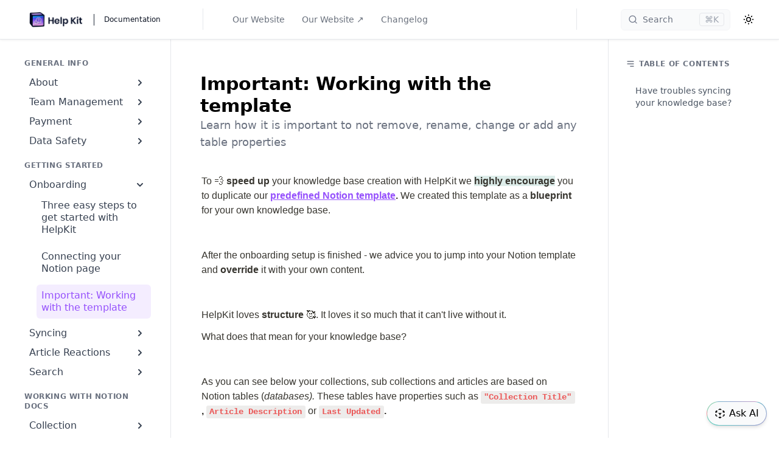

--- FILE ---
content_type: text/html; charset=utf-8
request_url: https://docs.helpkit.so/getting-started/1j4YCz4dwuBqHKe8pYAGVd/important-working-with-the-template/95PBR74RuyEGu8NPPLhWAV
body_size: 129993
content:
<!doctype html>
<html data-n-head-ssr>
  <head >
    <title>Important: Working with the template – Docs | Help Center</title><meta data-n-head="ssr" charset="utf-8"><meta data-n-head="ssr" name="viewport" content="width=device-width, initial-scale=1, maximum-scale=1, user-scalable=no"><meta data-n-head="ssr" data-hid="robots" name="robots" content="index"><meta data-n-head="ssr" data-hid="og:image" property="og:image" content=""><meta data-n-head="ssr" data-hid="og:url" property="og:url" content="https://docs.helpkit.so/getting-started/1j4YCz4dwuBqHKe8pYAGVd/important-working-with-the-template/95PBR74RuyEGu8NPPLhWAV"><meta data-n-head="ssr" data-hid="og:site_name" property="og:site_name" content="Docs | Help Center"><meta data-n-head="ssr" name="twitter:card" content="summary_large_image"><meta data-n-head="ssr" data-hid="description" name="description" content="Learn how it is important to not remove, rename, change or add any table properties"><meta data-n-head="ssr" data-hid="og:title" name="og:title" content="Important: Working with the template – Docs | Help Center"><meta data-n-head="ssr" data-hid="og:description" property="og:description" content="Learn how it is important to not remove, rename, change or add any table properties"><meta data-n-head="ssr" data-hid="og:type" property="og:type" content="article"><meta data-n-head="ssr" data-hid="twitter:title" name="twitter:title" content="Important: Working with the template – Docs | Help Center"><meta data-n-head="ssr" data-hid="twitter:description" property="twitter:description" content="Learn how it is important to not remove, rename, change or add any table properties"><link data-n-head="ssr" rel="canonical" href="https://docs.helpkit.so/getting-started/1j4YCz4dwuBqHKe8pYAGVd/important-working-with-the-template/95PBR74RuyEGu8NPPLhWAV"><link data-n-head="ssr" rel="icon" type="image/png" href="https://res.cloudinary.com/helpkit/image/upload/v1667812251/docs_favicon_Image_Url_908fdee7c8.png"><style data-n-head="ssr" type="text/css"></style><style data-n-head="ssr" type="text/css"></style><link rel="preload" href="/_nuxt/83a7ee2.js" as="script"><link rel="preload" href="/_nuxt/0faa20b.js" as="script"><link rel="preload" href="/_nuxt/59b6838.js" as="script"><link rel="preload" href="/_nuxt/7ef61e7.js" as="script"><link rel="preload" href="/_nuxt/d9ff99f.js" as="script"><style data-vue-ssr-id="54b08540:0 1af75cd5:0 53f61d5f:0 5e0f38a8:0 7a3f711e:0 2fb2cc02:0 7935dafa:0 6c70f37c:0 68b3b87d:0 768bd62a:0 06552e38:0 83c620dc:0">/*! tailwindcss v2.2.7 | MIT License | https://tailwindcss.com*//*! modern-normalize v1.1.0 | MIT License | https://github.com/sindresorhus/modern-normalize */

/*
Document
========
*/

/**
Use a better box model (opinionated).
*/

*,
::before,
::after {
	box-sizing: border-box;
}

/**
Use a more readable tab size (opinionated).
*/

html {
	-moz-tab-size: 4;
	-o-tab-size: 4;
	   tab-size: 4;
}

/**
1. Correct the line height in all browsers.
2. Prevent adjustments of font size after orientation changes in iOS.
*/

html {
	line-height: 1.15; /* 1 */
	-webkit-text-size-adjust: 100%; /* 2 */
}

/*
Sections
========
*/

/**
Remove the margin in all browsers.
*/

body {
	margin: 0;
}

/**
Improve consistency of default fonts in all browsers. (https://github.com/sindresorhus/modern-normalize/issues/3)
*/

body {
	font-family:
		system-ui,
		-apple-system, /* Firefox supports this but not yet `system-ui` */
		'Segoe UI',
		Roboto,
		Helvetica,
		Arial,
		sans-serif,
		'Apple Color Emoji',
		'Segoe UI Emoji';
}

/*
Grouping content
================
*/

/**
1. Add the correct height in Firefox.
2. Correct the inheritance of border color in Firefox. (https://bugzilla.mozilla.org/show_bug.cgi?id=190655)
*/

hr {
	height: 0; /* 1 */
	color: inherit; /* 2 */
}

/*
Text-level semantics
====================
*/

/**
Add the correct text decoration in Chrome, Edge, and Safari.
*/

abbr[title] {
	-webkit-text-decoration: underline dotted;
	        text-decoration: underline dotted;
}

/**
Add the correct font weight in Edge and Safari.
*/

b,
strong {
	font-weight: bolder;
}

/**
1. Improve consistency of default fonts in all browsers. (https://github.com/sindresorhus/modern-normalize/issues/3)
2. Correct the odd 'em' font sizing in all browsers.
*/

code,
kbd,
samp,
pre {
	font-family:
		ui-monospace,
		SFMono-Regular,
		Consolas,
		'Liberation Mono',
		Menlo,
		monospace; /* 1 */
	font-size: 1em; /* 2 */
}

/**
Add the correct font size in all browsers.
*/

small {
	font-size: 80%;
}

/**
Prevent 'sub' and 'sup' elements from affecting the line height in all browsers.
*/

sub,
sup {
	font-size: 75%;
	line-height: 0;
	position: relative;
	vertical-align: baseline;
}

sub {
	bottom: -0.25em;
}

sup {
	top: -0.5em;
}

/*
Tabular data
============
*/

/**
1. Remove text indentation from table contents in Chrome and Safari. (https://bugs.chromium.org/p/chromium/issues/detail?id=999088, https://bugs.webkit.org/show_bug.cgi?id=201297)
2. Correct table border color inheritance in all Chrome and Safari. (https://bugs.chromium.org/p/chromium/issues/detail?id=935729, https://bugs.webkit.org/show_bug.cgi?id=195016)
*/

table {
	text-indent: 0; /* 1 */
	border-color: inherit; /* 2 */
}

/*
Forms
=====
*/

/**
1. Change the font styles in all browsers.
2. Remove the margin in Firefox and Safari.
*/

button,
input,
optgroup,
select,
textarea {
	font-family: inherit; /* 1 */
	font-size: 100%; /* 1 */
	line-height: 1.15; /* 1 */
	margin: 0; /* 2 */
}

/**
Remove the inheritance of text transform in Edge and Firefox.
1. Remove the inheritance of text transform in Firefox.
*/

button,
select { /* 1 */
	text-transform: none;
}

/**
Correct the inability to style clickable types in iOS and Safari.
*/

button,
[type='button'],
[type='reset'],
[type='submit'] {
	-webkit-appearance: button;
}

/**
Remove the inner border and padding in Firefox.
*/

::-moz-focus-inner {
	border-style: none;
	padding: 0;
}

/**
Restore the focus styles unset by the previous rule.
*/

:-moz-focusring {
	outline: 1px dotted ButtonText;
}

/**
Remove the additional ':invalid' styles in Firefox.
See: https://github.com/mozilla/gecko-dev/blob/2f9eacd9d3d995c937b4251a5557d95d494c9be1/layout/style/res/forms.css#L728-L737
*/

:-moz-ui-invalid {
	box-shadow: none;
}

/**
Remove the padding so developers are not caught out when they zero out 'fieldset' elements in all browsers.
*/

legend {
	padding: 0;
}

/**
Add the correct vertical alignment in Chrome and Firefox.
*/

progress {
	vertical-align: baseline;
}

/**
Correct the cursor style of increment and decrement buttons in Safari.
*/

::-webkit-inner-spin-button,
::-webkit-outer-spin-button {
	height: auto;
}

/**
1. Correct the odd appearance in Chrome and Safari.
2. Correct the outline style in Safari.
*/

[type='search'] {
	-webkit-appearance: textfield; /* 1 */
	outline-offset: -2px; /* 2 */
}

/**
Remove the inner padding in Chrome and Safari on macOS.
*/

::-webkit-search-decoration {
	-webkit-appearance: none;
}

/**
1. Correct the inability to style clickable types in iOS and Safari.
2. Change font properties to 'inherit' in Safari.
*/

::-webkit-file-upload-button {
	-webkit-appearance: button; /* 1 */
	font: inherit; /* 2 */
}

/*
Interactive
===========
*/

/*
Add the correct display in Chrome and Safari.
*/

summary {
	display: list-item;
}/**
 * Manually forked from SUIT CSS Base: https://github.com/suitcss/base
 * A thin layer on top of normalize.css that provides a starting point more
 * suitable for web applications.
 */

/**
 * Removes the default spacing and border for appropriate elements.
 */

blockquote,
dl,
dd,
h1,
h2,
h3,
h4,
h5,
h6,
hr,
figure,
p,
pre {
  margin: 0;
}

button {
  background-color: transparent;
  background-image: none;
}

fieldset {
  margin: 0;
  padding: 0;
}

ol,
ul {
  list-style: none;
  margin: 0;
  padding: 0;
}

/**
 * Tailwind custom reset styles
 */

/**
 * 1. Use the user's configured `sans` font-family (with Tailwind's default
 *    sans-serif font stack as a fallback) as a sane default.
 * 2. Use Tailwind's default "normal" line-height so the user isn't forced
 *    to override it to ensure consistency even when using the default theme.
 */

html {
  font-family: ui-sans-serif, system-ui, -apple-system, BlinkMacSystemFont, "Segoe UI", Roboto, "Helvetica Neue", Arial, "Noto Sans", sans-serif, "Apple Color Emoji", "Segoe UI Emoji", "Segoe UI Symbol", "Noto Color Emoji"; /* 1 */
  line-height: 1.5; /* 2 */
}


/**
 * Inherit font-family and line-height from `html` so users can set them as
 * a class directly on the `html` element.
 */

body {
  font-family: inherit;
  line-height: inherit;
}

/**
 * 1. Prevent padding and border from affecting element width.
 *
 *    We used to set this in the html element and inherit from
 *    the parent element for everything else. This caused issues
 *    in shadow-dom-enhanced elements like <details> where the content
 *    is wrapped by a div with box-sizing set to `content-box`.
 *
 *    https://github.com/mozdevs/cssremedy/issues/4
 *
 *
 * 2. Allow adding a border to an element by just adding a border-width.
 *
 *    By default, the way the browser specifies that an element should have no
 *    border is by setting it's border-style to `none` in the user-agent
 *    stylesheet.
 *
 *    In order to easily add borders to elements by just setting the `border-width`
 *    property, we change the default border-style for all elements to `solid`, and
 *    use border-width to hide them instead. This way our `border` utilities only
 *    need to set the `border-width` property instead of the entire `border`
 *    shorthand, making our border utilities much more straightforward to compose.
 *
 *    https://github.com/tailwindcss/tailwindcss/pull/116
 */

*,
::before,
::after {
  box-sizing: border-box; /* 1 */
  border-width: 0; /* 2 */
  border-style: solid; /* 2 */
  border-color: currentColor; /* 2 */
}

/*
 * Ensure horizontal rules are visible by default
 */

hr {
  border-top-width: 1px;
}

/**
 * Undo the `border-style: none` reset that Normalize applies to images so that
 * our `border-{width}` utilities have the expected effect.
 *
 * The Normalize reset is unnecessary for us since we default the border-width
 * to 0 on all elements.
 *
 * https://github.com/tailwindcss/tailwindcss/issues/362
 */

img {
  border-style: solid;
}

textarea {
  resize: vertical;
}

input::-moz-placeholder, textarea::-moz-placeholder {
  opacity: 1;
  color: #9ca3af;
}

input:-ms-input-placeholder, textarea:-ms-input-placeholder {
  opacity: 1;
  color: #9ca3af;
}

input::placeholder,
textarea::placeholder {
  opacity: 1;
  color: #9ca3af;
}

button,
[role="button"] {
  cursor: pointer;
}

table {
  border-collapse: collapse;
}

h1,
h2,
h3,
h4,
h5,
h6 {
  font-size: inherit;
  font-weight: inherit;
}

/**
 * Reset links to optimize for opt-in styling instead of
 * opt-out.
 */

a {
  color: inherit;
  text-decoration: inherit;
}

/**
 * Reset form element properties that are easy to forget to
 * style explicitly so you don't inadvertently introduce
 * styles that deviate from your design system. These styles
 * supplement a partial reset that is already applied by
 * normalize.css.
 */

button,
input,
optgroup,
select,
textarea {
  padding: 0;
  line-height: inherit;
  color: inherit;
}

/**
 * Use the configured 'mono' font family for elements that
 * are expected to be rendered with a monospace font, falling
 * back to the system monospace stack if there is no configured
 * 'mono' font family.
 */

pre,
code,
kbd,
samp {
  font-family: ui-monospace, SFMono-Regular, Menlo, Monaco, Consolas, "Liberation Mono", "Courier New", monospace;
}

/**
 * 1. Make replaced elements `display: block` by default as that's
 *    the behavior you want almost all of the time. Inspired by
 *    CSS Remedy, with `svg` added as well.
 *
 *    https://github.com/mozdevs/cssremedy/issues/14
 * 
 * 2. Add `vertical-align: middle` to align replaced elements more
 *    sensibly by default when overriding `display` by adding a
 *    utility like `inline`.
 *
 *    This can trigger a poorly considered linting error in some
 *    tools but is included by design.
 * 
 *    https://github.com/jensimmons/cssremedy/issues/14#issuecomment-634934210
 */

img,
svg,
video,
canvas,
audio,
iframe,
embed,
object {
  display: block; /* 1 */
  vertical-align: middle; /* 2 */
}

/**
 * Constrain images and videos to the parent width and preserve
 * their intrinsic aspect ratio.
 *
 * https://github.com/mozdevs/cssremedy/issues/14
 */

img,
video {
  max-width: 100%;
  height: auto;
}

/**
 * Ensure the default browser behavior of the `hidden` attribute.
 */

[hidden] {
  display: none;
}*, ::before, ::after{--tw-translate-x:0;--tw-translate-y:0;--tw-rotate:0;--tw-skew-x:0;--tw-skew-y:0;--tw-scale-x:1;--tw-scale-y:1;--tw-transform:translateX(var(--tw-translate-x)) translateY(var(--tw-translate-y)) rotate(var(--tw-rotate)) skewX(var(--tw-skew-x)) skewY(var(--tw-skew-y)) scaleX(var(--tw-scale-x)) scaleY(var(--tw-scale-y));--tw-border-opacity:1;border-color:rgba(229, 231, 235, var(--tw-border-opacity));--tw-ring-offset-shadow:0 0 #0000;--tw-ring-shadow:0 0 #0000;--tw-shadow:0 0 #0000;--tw-ring-inset:var(--tw-empty,/*!*/ /*!*/);--tw-ring-offset-width:0px;--tw-ring-offset-color:#fff;--tw-ring-color:rgba(59, 130, 246, 0.5);--tw-ring-offset-shadow:0 0 #0000;--tw-ring-shadow:0 0 #0000;--tw-shadow:0 0 #0000;--tw-blur:var(--tw-empty,/*!*/ /*!*/);--tw-brightness:var(--tw-empty,/*!*/ /*!*/);--tw-contrast:var(--tw-empty,/*!*/ /*!*/);--tw-grayscale:var(--tw-empty,/*!*/ /*!*/);--tw-hue-rotate:var(--tw-empty,/*!*/ /*!*/);--tw-invert:var(--tw-empty,/*!*/ /*!*/);--tw-saturate:var(--tw-empty,/*!*/ /*!*/);--tw-sepia:var(--tw-empty,/*!*/ /*!*/);--tw-drop-shadow:var(--tw-empty,/*!*/ /*!*/);--tw-filter:var(--tw-blur) var(--tw-brightness) var(--tw-contrast) var(--tw-grayscale) var(--tw-hue-rotate) var(--tw-invert) var(--tw-saturate) var(--tw-sepia) var(--tw-drop-shadow);--tw-backdrop-blur:var(--tw-empty,/*!*/ /*!*/);--tw-backdrop-brightness:var(--tw-empty,/*!*/ /*!*/);--tw-backdrop-contrast:var(--tw-empty,/*!*/ /*!*/);--tw-backdrop-grayscale:var(--tw-empty,/*!*/ /*!*/);--tw-backdrop-hue-rotate:var(--tw-empty,/*!*/ /*!*/);--tw-backdrop-invert:var(--tw-empty,/*!*/ /*!*/);--tw-backdrop-opacity:var(--tw-empty,/*!*/ /*!*/);--tw-backdrop-saturate:var(--tw-empty,/*!*/ /*!*/);--tw-backdrop-sepia:var(--tw-empty,/*!*/ /*!*/);--tw-backdrop-filter:var(--tw-backdrop-blur) var(--tw-backdrop-brightness) var(--tw-backdrop-contrast) var(--tw-backdrop-grayscale) var(--tw-backdrop-hue-rotate) var(--tw-backdrop-invert) var(--tw-backdrop-opacity) var(--tw-backdrop-saturate) var(--tw-backdrop-sepia);}[type='text'],[type='email'],[type='url'],[type='password'],[type='number'],[type='date'],[type='datetime-local'],[type='month'],[type='search'],[type='tel'],[type='time'],[type='week'],[multiple],textarea,select{-webkit-appearance:none;-moz-appearance:none;appearance:none;background-color:#fff;border-color:#6b7280;border-width:1px;border-radius:0px;padding-top:0.5rem;padding-right:0.75rem;padding-bottom:0.5rem;padding-left:0.75rem;font-size:1rem;line-height:1.5rem;}[type='text']:focus, [type='email']:focus, [type='url']:focus, [type='password']:focus, [type='number']:focus, [type='date']:focus, [type='datetime-local']:focus, [type='month']:focus, [type='search']:focus, [type='tel']:focus, [type='time']:focus, [type='week']:focus, [multiple]:focus, textarea:focus, select:focus{outline:2px solid transparent;outline-offset:2px;--tw-ring-inset:var(--tw-empty,/*!*/ /*!*/);--tw-ring-offset-width:0px;--tw-ring-offset-color:#fff;--tw-ring-color:#2563eb;--tw-ring-offset-shadow:var(--tw-ring-inset) 0 0 0 var(--tw-ring-offset-width) var(--tw-ring-offset-color);--tw-ring-shadow:var(--tw-ring-inset) 0 0 0 calc(1px + var(--tw-ring-offset-width)) var(--tw-ring-color);box-shadow:var(--tw-ring-offset-shadow), var(--tw-ring-shadow), var(--tw-shadow, 0 0 #0000);border-color:#2563eb;}input::-moz-placeholder, textarea::-moz-placeholder{color:#6b7280;opacity:1;}input:-ms-input-placeholder, textarea:-ms-input-placeholder{color:#6b7280;opacity:1;}input::placeholder,textarea::placeholder{color:#6b7280;opacity:1;}::-webkit-datetime-edit-fields-wrapper{padding:0;}::-webkit-date-and-time-value{min-height:1.5em;}select{background-image:url("data:image/svg+xml,%3csvg xmlns='http://www.w3.org/2000/svg' fill='none' viewBox='0 0 20 20'%3e%3cpath stroke='%236b7280' stroke-linecap='round' stroke-linejoin='round' stroke-width='1.5' d='M6 8l4 4 4-4'/%3e%3c/svg%3e");background-position:right 0.5rem center;background-repeat:no-repeat;background-size:1.5em 1.5em;padding-right:2.5rem;-webkit-print-color-adjust:exact;color-adjust:exact;}[multiple]{background-image:initial;background-position:initial;background-repeat:unset;background-size:initial;padding-right:0.75rem;-webkit-print-color-adjust:unset;color-adjust:unset;}[type='checkbox'],[type='radio']{-webkit-appearance:none;-moz-appearance:none;appearance:none;padding:0;-webkit-print-color-adjust:exact;color-adjust:exact;display:inline-block;vertical-align:middle;background-origin:border-box;-webkit-user-select:none;-moz-user-select:none;-ms-user-select:none;user-select:none;flex-shrink:0;height:1rem;width:1rem;color:#2563eb;background-color:#fff;border-color:#6b7280;border-width:1px;}[type='checkbox']{border-radius:0px;}[type='radio']{border-radius:100%;}[type='checkbox']:focus,[type='radio']:focus{outline:2px solid transparent;outline-offset:2px;--tw-ring-inset:var(--tw-empty,/*!*/ /*!*/);--tw-ring-offset-width:2px;--tw-ring-offset-color:#fff;--tw-ring-color:#2563eb;--tw-ring-offset-shadow:var(--tw-ring-inset) 0 0 0 var(--tw-ring-offset-width) var(--tw-ring-offset-color);--tw-ring-shadow:var(--tw-ring-inset) 0 0 0 calc(2px + var(--tw-ring-offset-width)) var(--tw-ring-color);box-shadow:var(--tw-ring-offset-shadow), var(--tw-ring-shadow), var(--tw-shadow, 0 0 #0000);}[type='checkbox']:checked,[type='radio']:checked{border-color:transparent;background-color:currentColor;background-size:100% 100%;background-position:center;background-repeat:no-repeat;}[type='checkbox']:checked{background-image:url("data:image/svg+xml,%3csvg viewBox='0 0 16 16' fill='white' xmlns='http://www.w3.org/2000/svg'%3e%3cpath d='M12.207 4.793a1 1 0 010 1.414l-5 5a1 1 0 01-1.414 0l-2-2a1 1 0 011.414-1.414L6.5 9.086l4.293-4.293a1 1 0 011.414 0z'/%3e%3c/svg%3e");}[type='radio']:checked{background-image:url("data:image/svg+xml,%3csvg viewBox='0 0 16 16' fill='white' xmlns='http://www.w3.org/2000/svg'%3e%3ccircle cx='8' cy='8' r='3'/%3e%3c/svg%3e");}[type='checkbox']:checked:hover,[type='checkbox']:checked:focus,[type='radio']:checked:hover,[type='radio']:checked:focus{border-color:transparent;background-color:currentColor;}[type='checkbox']:indeterminate{background-image:url("data:image/svg+xml,%3csvg xmlns='http://www.w3.org/2000/svg' fill='none' viewBox='0 0 16 16'%3e%3cpath stroke='white' stroke-linecap='round' stroke-linejoin='round' stroke-width='2' d='M4 8h8'/%3e%3c/svg%3e");border-color:transparent;background-color:currentColor;background-size:100% 100%;background-position:center;background-repeat:no-repeat;}[type='checkbox']:indeterminate:hover,[type='checkbox']:indeterminate:focus{border-color:transparent;background-color:currentColor;}[type='file']{background:unset;border-color:inherit;border-width:0;border-radius:0;padding:0;font-size:unset;line-height:inherit;}[type='file']:focus{outline:1px auto -webkit-focus-ring-color;}*{scrollbar-color:initial;scrollbar-width:initial;}.container{width:100%;}@media (min-width: 640px){.container{max-width:640px;}}@media (min-width: 768px){.container{max-width:768px;}}@media (min-width: 1024px){.container{max-width:1024px;}}@media (min-width: 1280px){.container{max-width:1280px;}}@media (min-width: 1536px){.container{max-width:1536px;}}.prose{color:#374151;max-width:65ch;}.prose [class~="lead"]{color:#4b5563;font-size:1.25em;line-height:1.6;margin-top:1.2em;margin-bottom:1.2em;}.prose a{color:#111827;text-decoration:underline;font-weight:500;}.prose strong{color:#111827;font-weight:600;}.prose ol[type="A"]{--list-counter-style:upper-alpha;}.prose ol[type="a"]{--list-counter-style:lower-alpha;}.prose ol[type="A" s]{--list-counter-style:upper-alpha;}.prose ol[type="a" s]{--list-counter-style:lower-alpha;}.prose ol[type="I"]{--list-counter-style:upper-roman;}.prose ol[type="i"]{--list-counter-style:lower-roman;}.prose ol[type="I" s]{--list-counter-style:upper-roman;}.prose ol[type="i" s]{--list-counter-style:lower-roman;}.prose ol[type="1"]{--list-counter-style:decimal;}.prose ol > li{position:relative;padding-left:1.75em;}.prose ol > li::before{content:counter(list-item, var(--list-counter-style, decimal)) ".";position:absolute;font-weight:400;color:#6b7280;left:0;}.prose ul > li{position:relative;padding-left:1.75em;}.prose ul > li::before{content:"";position:absolute;background-color:#d1d5db;border-radius:50%;width:0.375em;height:0.375em;top:calc(0.875em - 0.1875em);left:0.25em;}.prose hr{border-color:#e5e7eb;border-top-width:1px;margin-top:3em;margin-bottom:3em;}.prose blockquote{font-weight:500;font-style:italic;color:#111827;border-left-width:0.25rem;border-left-color:#e5e7eb;quotes:"\201C""\201D""\2018""\2019";margin-top:1.6em;margin-bottom:1.6em;padding-left:1em;}.prose blockquote p:first-of-type::before{content:open-quote;}.prose blockquote p:last-of-type::after{content:close-quote;}.prose h1{color:#111827;font-weight:800;font-size:2.25em;margin-top:0;margin-bottom:0.8888889em;line-height:1.1111111;}.prose h2{color:#111827;font-weight:700;font-size:1.5em;margin-top:2em;margin-bottom:1em;line-height:1.3333333;}.prose h3{color:#111827;font-weight:600;font-size:1.25em;margin-top:1.6em;margin-bottom:0.6em;line-height:1.6;}.prose h4{color:#111827;font-weight:600;margin-top:1.5em;margin-bottom:0.5em;line-height:1.5;}.prose figure figcaption{color:#6b7280;font-size:0.875em;line-height:1.4285714;margin-top:0.8571429em;}.prose code{color:#111827;font-weight:600;font-size:0.875em;}.prose code::before{content:"`";}.prose code::after{content:"`";}.prose a code{color:#111827;}.prose pre{color:#e5e7eb;background-color:#1f2937;overflow-x:auto;font-size:0.875em;line-height:1.7142857;margin-top:1.7142857em;margin-bottom:1.7142857em;border-radius:0.375rem;padding-top:0.8571429em;padding-right:1.1428571em;padding-bottom:0.8571429em;padding-left:1.1428571em;}.prose pre code{background-color:transparent;border-width:0;border-radius:0;padding:0;font-weight:400;color:inherit;font-size:inherit;font-family:inherit;line-height:inherit;}.prose pre code::before{content:none;}.prose pre code::after{content:none;}.prose table{width:100%;table-layout:auto;text-align:left;margin-top:2em;margin-bottom:2em;font-size:0.875em;line-height:1.7142857;}.prose thead{color:#111827;font-weight:600;border-bottom-width:1px;border-bottom-color:#d1d5db;}.prose thead th{vertical-align:bottom;padding-right:0.5714286em;padding-bottom:0.5714286em;padding-left:0.5714286em;}.prose tbody tr{border-bottom-width:1px;border-bottom-color:#e5e7eb;}.prose tbody tr:last-child{border-bottom-width:0;}.prose tbody td{vertical-align:top;padding-top:0.5714286em;padding-right:0.5714286em;padding-bottom:0.5714286em;padding-left:0.5714286em;}.prose{font-size:1rem;line-height:1.75;}.prose p{margin-top:1.25em;margin-bottom:1.25em;}.prose img{margin-top:2em;margin-bottom:2em;}.prose video{margin-top:2em;margin-bottom:2em;}.prose figure{margin-top:2em;margin-bottom:2em;}.prose figure > *{margin-top:0;margin-bottom:0;}.prose h2 code{font-size:0.875em;}.prose h3 code{font-size:0.9em;}.prose ol{margin-top:1.25em;margin-bottom:1.25em;}.prose ul{margin-top:1.25em;margin-bottom:1.25em;}.prose li{margin-top:0.5em;margin-bottom:0.5em;}.prose > ul > li p{margin-top:0.75em;margin-bottom:0.75em;}.prose > ul > li > *:first-child{margin-top:1.25em;}.prose > ul > li > *:last-child{margin-bottom:1.25em;}.prose > ol > li > *:first-child{margin-top:1.25em;}.prose > ol > li > *:last-child{margin-bottom:1.25em;}.prose ul ul, .prose ul ol, .prose ol ul, .prose ol ol{margin-top:0.75em;margin-bottom:0.75em;}.prose hr + *{margin-top:0;}.prose h2 + *{margin-top:0;}.prose h3 + *{margin-top:0;}.prose h4 + *{margin-top:0;}.prose thead th:first-child{padding-left:0;}.prose thead th:last-child{padding-right:0;}.prose tbody td:first-child{padding-left:0;}.prose tbody td:last-child{padding-right:0;}.prose > :first-child{margin-top:0;}.prose > :last-child{margin-bottom:0;}.sr-only{position:absolute;width:1px;height:1px;padding:0;margin:-1px;overflow:hidden;clip:rect(0, 0, 0, 0);white-space:nowrap;border-width:0;}.pointer-events-none{pointer-events:none;}.pointer-events-auto{pointer-events:auto;}.visible{visibility:visible;}.invisible{visibility:hidden;}.fixed{position:fixed;}.\!fixed{position:fixed !important;}.absolute{position:absolute;}.\!absolute{position:absolute !important;}.relative{position:relative;}.sticky{position:sticky;}.inset-0{top:0px;right:0px;bottom:0px;left:0px;}.inset-y-0{top:0px;bottom:0px;}.inset-x-0{left:0px;right:0px;}.right-2{right:0.5rem;}.right-0{right:0px;}.top-0{top:0px;}.bottom-0{bottom:0px;}.left-2{left:0.5rem;}.-bottom-5{bottom:-1.25rem;}.bottom-\[-1\.6rem\]{bottom:-1.6rem;}.left-3\.5{left:0.875rem;}.top-1\/2{top:50%;}.left-3{left:0.75rem;}.right-1{right:0.25rem;}.right-4{right:1rem;}.bottom-24{bottom:6rem;}.bottom-\[85px\]{bottom:85px;}.left-1\/2{left:50%;}.top-20{top:5rem;}.top-2{top:0.5rem;}.left-0{left:0px;}.top-4{top:1rem;}.top-\[15\%\]{top:15%;}.top-\[4\%\]{top:4%;}.top-\[6\%\]{top:6%;}.left-\[2px\]{left:2px;}.right-3{right:0.75rem;}.right-2\.5{right:0.625rem;}.top-\[3\.1px\]{top:3.1px;}.top-\[-137\.5px\]{top:-137.5px;}.right-\[46px\]{right:46px;}.bottom-5{bottom:1.25rem;}.right-5{right:1.25rem;}.top-3\.5{top:0.875rem;}.top-3{top:0.75rem;}.right-\[52px\]{right:52px;}.left-\[1250px\]{left:1250px;}.top-\[360px\]{top:360px;}.top-0\.5{top:0.125rem;}.z-50{z-index:50;}.z-30{z-index:30;}.z-10{z-index:10;}.z-0{z-index:0;}.z-20{z-index:20;}.z-\[60\]{z-index:60;}.z-\[40\]{z-index:40;}.z-\[39\]{z-index:39;}.z-40{z-index:40;}.order-1{order:1;}.m-1{margin:0.25rem;}.\!m-auto{margin:auto !important;}.-my-1{margin-top:-0.25rem;margin-bottom:-0.25rem;}.mx-auto{margin-left:auto;margin-right:auto;}.mx-1{margin-left:0.25rem;margin-right:0.25rem;}.my-auto{margin-top:auto;margin-bottom:auto;}.mx-3{margin-left:0.75rem;margin-right:0.75rem;}.-my-4{margin-top:-1rem;margin-bottom:-1rem;}.-mx-2{margin-left:-0.5rem;margin-right:-0.5rem;}.mr-1\.5{margin-right:0.375rem;}.mr-1{margin-right:0.25rem;}.ml-1{margin-left:0.25rem;}.-mr-1\.5{margin-right:-0.375rem;}.-mr-1{margin-right:-0.25rem;}.mt-0\.5{margin-top:0.125rem;}.mt-0{margin-top:0px;}.mr-2{margin-right:0.5rem;}.ml-3{margin-left:0.75rem;}.mr-2\.5{margin-right:0.625rem;}.mb-4{margin-bottom:1rem;}.mt-4{margin-top:1rem;}.mb-2{margin-bottom:0.5rem;}.mt-2{margin-top:0.5rem;}.-mb-1{margin-bottom:-0.25rem;}.mt-1{margin-top:0.25rem;}.mt-2\.5{margin-top:0.625rem;}.mt-3{margin-top:0.75rem;}.ml-1\.5{margin-left:0.375rem;}.mb-5{margin-bottom:1.25rem;}.-mt-1{margin-top:-0.25rem;}.-ml-0\.5{margin-left:-0.125rem;}.-ml-0{margin-left:0px;}.ml-2{margin-left:0.5rem;}.ml-\[0\.2rem\]{margin-left:0.2rem;}.mb-3{margin-bottom:0.75rem;}.-ml-1{margin-left:-0.25rem;}.ml-5{margin-left:1.25rem;}.-ml-3{margin-left:-0.75rem;}.ml-0{margin-left:0px;}.mb-6{margin-bottom:1.5rem;}.mb-1{margin-bottom:0.25rem;}.ml-\[-1px\]{margin-left:-1px;}.ml-\[-7px\]{margin-left:-7px;}.mr-\[-3px\]{margin-right:-3px;}.\!mt-0{margin-top:0px !important;}.\!mb-5{margin-bottom:1.25rem !important;}.\!mb-0{margin-bottom:0px !important;}.mb-0{margin-bottom:0px;}.\!mt-4{margin-top:1rem !important;}.\!mt-\[18px\]{margin-top:18px !important;}.mt-\[18px\]{margin-top:18px;}.\!mt-\[-85px\]{margin-top:-85px !important;}.mt-\[-85px\]{margin-top:-85px;}.\!mt-\[-52px\]{margin-top:-52px !important;}.mt-6{margin-top:1.5rem;}.mt-5{margin-top:1.25rem;}.mb-8{margin-bottom:2rem;}.-mr-2{margin-right:-0.5rem;}.\!mb-1{margin-bottom:0.25rem !important;}.mt-16{margin-top:4rem;}.mr-4{margin-right:1rem;}.ml-4{margin-left:1rem;}.mr-0\.5{margin-right:0.125rem;}.mr-0{margin-right:0px;}.\!mt-\[-33px\]{margin-top:-33px !important;}.mt-\[-29px\]{margin-top:-29px;}.ml-3\.5{margin-left:0.875rem;}.mt-\[-32px\]{margin-top:-32px;}.mt-\[-34px\]{margin-top:-34px;}.mt-\[-35px\]{margin-top:-35px;}.\!-mt-9{margin-top:-2.25rem !important;}.-mt-8{margin-top:-2rem;}.-mt-9{margin-top:-2.25rem;}.mr-5{margin-right:1.25rem;}.-ml-6{margin-left:-1.5rem;}.mt-1\.5{margin-top:0.375rem;}.mb-7{margin-bottom:1.75rem;}.\!mt-3{margin-top:0.75rem !important;}.mt-10{margin-top:2.5rem;}.mt-8{margin-top:2rem;}.ml-0\.5{margin-left:0.125rem;}.-ml-4{margin-left:-1rem;}.-mt-4{margin-top:-1rem;}.-mb-12{margin-bottom:-3rem;}.-mt-24{margin-top:-6rem;}.mt-\[22px\]{margin-top:22px;}.mt-7{margin-top:1.75rem;}.mt-20{margin-top:5rem;}.-mt-60{margin-top:-15rem;}.-mt-20{margin-top:-5rem;}.\!mb-2\.5{margin-bottom:0.625rem !important;}.\!mb-2{margin-bottom:0.5rem !important;}.mb-2\.5{margin-bottom:0.625rem;}.-mt-0\.5{margin-top:-0.125rem;}.-mt-0{margin-top:0px;}.mr-3{margin-right:0.75rem;}.-ml-2{margin-left:-0.5rem;}.-mb-4{margin-bottom:-1rem;}.-mb-6{margin-bottom:-1.5rem;}.-ml-px{margin-left:-1px;}.-mb-px{margin-bottom:-1px;}.-mt-px{margin-top:-1px;}.block{display:block;}.\!block{display:block !important;}.inline-block{display:inline-block;}.inline{display:inline;}.flex{display:flex;}.inline-flex{display:inline-flex;}.table{display:table;}.grid{display:grid;}.contents{display:contents;}.hidden{display:none;}.\!hidden{display:none !important;}.h-10{height:2.5rem;}.h-full{height:100%;}.h-5{height:1.25rem;}.h-\[18px\]{height:18px;}.h-14{height:3.5rem;}.h-7{height:1.75rem;}.h-4{height:1rem;}.h-3{height:0.75rem;}.h-\[30px\]{height:30px;}.h-\[20px\]{height:20px;}.h-3\.5{height:0.875rem;}.h-\[60vh\]{height:60vh;}.h-\[93vh\]{height:93vh;}.h-\[87vh\]{height:87vh;}.h-\[calc\(100vh-2rem\)\]{height:calc(100vh - 2rem);}.h-8{height:2rem;}.h-\[36px\]{height:36px;}.h-2\.5{height:0.625rem;}.h-2{height:0.5rem;}.h-12{height:3rem;}.h-\[0\.9rem\]{height:0.9rem;}.h-screen{height:100vh;}.h-\[450px\]{height:450px;}.h-24{height:6rem;}.h-\[1\.15rem\]{height:1.15rem;}.h-\[40px\]{height:40px;}.h-\[35px\]{height:35px;}.h-\[16px\]{height:16px;}.h-\[215px\]{height:215px;}.h-\[130px\]{height:130px;}.\!h-7{height:1.75rem !important;}.h-11{height:2.75rem;}.h-\[240px\]{height:240px;}.h-\[280px\]{height:280px;}.\!h-\[190px\]{height:190px !important;}.\!h-\[215px\]{height:215px !important;}.\!h-\[250px\]{height:250px !important;}.\!h-\[230px\]{height:230px !important;}.\!h-\[260px\]{height:260px !important;}.h-\[50px\]{height:50px;}.h-6{height:1.5rem;}.\!h-5{height:1.25rem !important;}.h-\[150px\]{height:150px;}.h-\[80px\]{height:80px;}.h-16{height:4rem;}.h-3\/5{height:60%;}.h-auto{height:auto;}.h-\[65px\]{height:65px;}.h-\[380px\]{height:380px;}.h-\[300px\]{height:300px;}.h-\[85px\]{height:85px;}.h-\[17px\]{height:17px;}.h-1{height:0.25rem;}.h-0{height:0px;}.max-h-\[60vh\]{max-height:60vh;}.max-h-full{max-height:100%;}.max-h-\[500px\]{max-height:500px;}.min-h-screen{min-height:100vh;}.min-h-full{min-height:100%;}.w-full{width:100%;}.w-5{width:1.25rem;}.w-\[18px\]{width:18px;}.w-14{width:3.5rem;}.w-7{width:1.75rem;}.w-4{width:1rem;}.w-screen{width:100vw;}.w-3{width:0.75rem;}.w-\[20px\]{width:20px;}.w-3\.5{width:0.875rem;}.w-20{width:5rem;}.w-8{width:2rem;}.w-\[36px\]{width:36px;}.w-\[40px\]{width:40px;}.w-2\.5{width:0.625rem;}.w-2{width:0.5rem;}.w-auto{width:auto;}.w-\[450px\]{width:450px;}.w-12{width:3rem;}.w-\[0\.9rem\]{width:0.9rem;}.w-5\/12{width:41.666667%;}.w-10\/12{width:83.333333%;}.w-\[230px\]{width:230px;}.w-\[1\.15rem\]{width:1.15rem;}.w-\[98\%\]{width:98%;}.w-48{width:12rem;}.w-\[96\%\]{width:96%;}.w-\[180px\]{width:180px;}.w-\[16px\]{width:16px;}.w-\[92\%\]{width:92%;}.w-\[132px\]{width:132px;}.w-6{width:1.5rem;}.w-80{width:20rem;}.\!w-5{width:1.25rem !important;}.w-10{width:2.5rem;}.w-\[240px\]{width:240px;}.w-4\/6{width:66.666667%;}.w-8\/12{width:66.666667%;}.w-\[17px\]{width:17px;}.w-56{width:14rem;}.w-1\/2{width:50%;}.w-0{width:0px;}.max-w-full{max-width:100%;}.max-w-2xl{max-width:42rem;}.max-w-\[200px\]{max-width:200px;}.max-w-\[87\%\]{max-width:87%;}.max-w-max{max-width:-webkit-max-content;max-width:-moz-max-content;max-width:max-content;}.max-w-\[220px\]{max-width:220px;}.max-w-\[120px\]{max-width:120px;}.max-w-\[100px\]{max-width:100px;}.max-w-\[350px\]{max-width:350px;}.max-w-\[105px\]{max-width:105px;}.max-w-\[16rem\]{max-width:16rem;}.max-w-\[155px\]{max-width:155px;}.max-w-lg{max-width:32rem;}.max-w-\[300px\]{max-width:300px;}.max-w-\[885px\]{max-width:885px;}.max-w-sm{max-width:24rem;}.max-w-md{max-width:28rem;}.flex-1{flex:1 1 0%;}.flex-shrink-0{flex-shrink:0;}.flex-grow{flex-grow:1;}.origin-top-right{transform-origin:top right;}.origin-top{transform-origin:top;}.origin-right{transform-origin:right;}.origin-top-left{transform-origin:top left;}.translate-x-full{--tw-translate-x:100%;transform:var(--tw-transform);}.translate-x-0{--tw-translate-x:0px;transform:var(--tw-transform);}.translate-y-full{--tw-translate-y:100%;transform:var(--tw-transform);}.translate-y-0{--tw-translate-y:0px;transform:var(--tw-transform);}.-translate-y-1\/2{--tw-translate-y:-50%;transform:var(--tw-transform);}.-translate-x-1\/2{--tw-translate-x:-50%;transform:var(--tw-transform);}.translate-y-4{--tw-translate-y:1rem;transform:var(--tw-transform);}.translate-y-2{--tw-translate-y:0.5rem;transform:var(--tw-transform);}.translate-y-1{--tw-translate-y:0.25rem;transform:var(--tw-transform);}.rotate-180{--tw-rotate:180deg;transform:var(--tw-transform);}.rotate-90{--tw-rotate:90deg;transform:var(--tw-transform);}.scale-95{--tw-scale-x:.95;--tw-scale-y:.95;transform:var(--tw-transform);}.scale-\[0\.50\]{--tw-scale-x:0.50;--tw-scale-y:0.50;transform:var(--tw-transform);}.scale-\[0\.8\]{--tw-scale-x:0.8;--tw-scale-y:0.8;transform:var(--tw-transform);}.scale-90{--tw-scale-x:.9;--tw-scale-y:.9;transform:var(--tw-transform);}.scale-100{--tw-scale-x:1;--tw-scale-y:1;transform:var(--tw-transform);}.scale-\[0\.75\]{--tw-scale-x:0.75;--tw-scale-y:0.75;transform:var(--tw-transform);}.scale-\[0\.7\]{--tw-scale-x:0.7;--tw-scale-y:0.7;transform:var(--tw-transform);}.scale-\[85\%\]{--tw-scale-x:85%;--tw-scale-y:85%;transform:var(--tw-transform);}.scale-75{--tw-scale-x:.75;--tw-scale-y:.75;transform:var(--tw-transform);}.transform{transform:var(--tw-transform);}@-webkit-keyframes ping{75%, 100%{transform:scale(2);opacity:0;}}@keyframes ping{75%, 100%{transform:scale(2);opacity:0;}}.animate-ping{-webkit-animation:ping 1s cubic-bezier(0, 0, 0.2, 1) infinite;animation:ping 1s cubic-bezier(0, 0, 0.2, 1) infinite;}.cursor-pointer{cursor:pointer;}.cursor-not-allowed{cursor:not-allowed;}.cursor-default{cursor:default;}.cursor-wait{cursor:wait;}.select-none{-webkit-user-select:none;-moz-user-select:none;-ms-user-select:none;user-select:none;}.appearance-none{-webkit-appearance:none;-moz-appearance:none;appearance:none;}.grid-cols-2{grid-template-columns:repeat(2, minmax(0, 1fr));}.flex-row{flex-direction:row;}.flex-col{flex-direction:column;}.flex-col-reverse{flex-direction:column-reverse;}.flex-wrap{flex-wrap:wrap;}.flex-wrap-reverse{flex-wrap:wrap-reverse;}.items-start{align-items:flex-start;}.items-end{align-items:flex-end;}.items-center{align-items:center;}.justify-start{justify-content:flex-start;}.justify-end{justify-content:flex-end;}.justify-center{justify-content:center;}.justify-between{justify-content:space-between;}.justify-around{justify-content:space-around;}.gap-1\.5{gap:0.375rem;}.gap-1{gap:0.25rem;}.gap-2{gap:0.5rem;}.gap-x-2{-moz-column-gap:0.5rem;column-gap:0.5rem;}.gap-x-1{-moz-column-gap:0.25rem;column-gap:0.25rem;}.space-y-1 > :not([hidden]) ~ :not([hidden]){--tw-space-y-reverse:0;margin-top:calc(0.25rem * calc(1 - var(--tw-space-y-reverse)));margin-bottom:calc(0.25rem * var(--tw-space-y-reverse));}.space-x-3 > :not([hidden]) ~ :not([hidden]){--tw-space-x-reverse:0;margin-right:calc(0.75rem * var(--tw-space-x-reverse));margin-left:calc(0.75rem * calc(1 - var(--tw-space-x-reverse)));}.space-x-2 > :not([hidden]) ~ :not([hidden]){--tw-space-x-reverse:0;margin-right:calc(0.5rem * var(--tw-space-x-reverse));margin-left:calc(0.5rem * calc(1 - var(--tw-space-x-reverse)));}.space-y-6 > :not([hidden]) ~ :not([hidden]){--tw-space-y-reverse:0;margin-top:calc(1.5rem * calc(1 - var(--tw-space-y-reverse)));margin-bottom:calc(1.5rem * var(--tw-space-y-reverse));}.space-y-2\.5 > :not([hidden]) ~ :not([hidden]){--tw-space-y-reverse:0;margin-top:calc(0.625rem * calc(1 - var(--tw-space-y-reverse)));margin-bottom:calc(0.625rem * var(--tw-space-y-reverse));}.space-y-2 > :not([hidden]) ~ :not([hidden]){--tw-space-y-reverse:0;margin-top:calc(0.5rem * calc(1 - var(--tw-space-y-reverse)));margin-bottom:calc(0.5rem * var(--tw-space-y-reverse));}.self-start{align-self:flex-start;}.self-center{align-self:center;}.justify-self-start{justify-self:start;}.overflow-auto{overflow:auto;}.overflow-hidden{overflow:hidden;}.overflow-scroll{overflow:scroll;}.overflow-y-auto{overflow-y:auto;}.overflow-y-scroll{overflow-y:scroll;}.truncate{overflow:hidden;text-overflow:ellipsis;white-space:nowrap;}.overflow-ellipsis{text-overflow:ellipsis;}.whitespace-nowrap{white-space:nowrap;}.rounded-md{border-radius:0.375rem;}.rounded{border-radius:0.25rem;}.\!rounded-full{border-radius:9999px !important;}.rounded-lg{border-radius:0.5rem;}.rounded-xl{border-radius:0.75rem;}.rounded-full{border-radius:9999px;}.rounded-\[4px\]{border-radius:4px;}.\!rounded-lg{border-radius:0.5rem !important;}.rounded-sm{border-radius:0.125rem;}.rounded-b-xl{border-bottom-right-radius:0.75rem;border-bottom-left-radius:0.75rem;}.rounded-t-xl{border-top-left-radius:0.75rem;border-top-right-radius:0.75rem;}.rounded-b-none{border-bottom-right-radius:0px;border-bottom-left-radius:0px;}.rounded-b-lg{border-bottom-right-radius:0.5rem;border-bottom-left-radius:0.5rem;}.rounded-l-md{border-top-left-radius:0.375rem;border-bottom-left-radius:0.375rem;}.rounded-r-md{border-top-right-radius:0.375rem;border-bottom-right-radius:0.375rem;}.rounded-tr-lg{border-top-right-radius:0.5rem;}.rounded-br-lg{border-bottom-right-radius:0.5rem;}.border{border-width:1px;}.\!border-0{border-width:0px !important;}.border-2{border-width:2px;}.border-t{border-top-width:1px;}.border-b{border-bottom-width:1px;}.border-l-\[1\.5px\]{border-left-width:1.5px;}.border-l-\[2px\]{border-left-width:2px;}.border-l-\[3px\]{border-left-width:3px;}.border-t-\[1px\]{border-top-width:1px;}.border-l{border-left-width:1px;}.border-r{border-right-width:1px;}.border-t-2{border-top-width:2px;}.border-r-0{border-right-width:0px;}.border-l-0{border-left-width:0px;}.border-dashed{border-style:dashed;}.\!border-none{border-style:none !important;}.border-none{border-style:none;}.border-gray-200{--tw-border-opacity:1;border-color:rgba(229, 231, 235, var(--tw-border-opacity));}.border-gray-100{--tw-border-opacity:1;border-color:rgba(243, 244, 246, var(--tw-border-opacity));}.border-gray-200\/90{border-color:rgba(229, 231, 235, 0.9);}.border-gray-700{--tw-border-opacity:1;border-color:rgba(55, 65, 81, var(--tw-border-opacity));}.border-red-500{--tw-border-opacity:1;border-color:rgba(239, 68, 68, var(--tw-border-opacity));}.border-gray-300{--tw-border-opacity:1;border-color:rgba(209, 213, 219, var(--tw-border-opacity));}.border-gray-600{--tw-border-opacity:1;border-color:rgba(75, 85, 99, var(--tw-border-opacity));}.border-gray-800{--tw-border-opacity:1;border-color:rgba(31, 41, 55, var(--tw-border-opacity));}.border-white\/10{border-color:rgba(255, 255, 255, 0.1);}.border-white\/20{border-color:rgba(255, 255, 255, 0.2);}.border-\[\#1f1d3b0a\]{border-color:#1f1d3b0a;}.border-\[\#ededed\]{--tw-border-opacity:1;border-color:rgba(237, 237, 237, var(--tw-border-opacity));}.border-\[\#f9f9fa0f\]{border-color:#f9f9fa0f;}.\!border-green-500{--tw-border-opacity:1 !important;border-color:rgba(16, 185, 129, var(--tw-border-opacity)) !important;}.\!border-red-500{--tw-border-opacity:1 !important;border-color:rgba(239, 68, 68, var(--tw-border-opacity)) !important;}.border-transparent{border-color:transparent;}.border-gray-100\/40{border-color:rgba(243, 244, 246, 0.4);}.border-red-300{--tw-border-opacity:1;border-color:rgba(252, 165, 165, var(--tw-border-opacity));}.border-white{--tw-border-opacity:1;border-color:rgba(255, 255, 255, var(--tw-border-opacity));}.\!border-gray-200{--tw-border-opacity:1 !important;border-color:rgba(229, 231, 235, var(--tw-border-opacity)) !important;}.border-gray-50{--tw-border-opacity:1;border-color:rgba(249, 250, 251, var(--tw-border-opacity));}.border-purple-300{--tw-border-opacity:1;border-color:rgba(196, 181, 253, var(--tw-border-opacity));}.border-purple-500{--tw-border-opacity:1;border-color:rgba(139, 92, 246, var(--tw-border-opacity));}.border-gray-200\/50{border-color:rgba(229, 231, 235, 0.5);}.border-green-200{--tw-border-opacity:1;border-color:rgba(167, 243, 208, var(--tw-border-opacity));}.border-blue-200{--tw-border-opacity:1;border-color:rgba(191, 219, 254, var(--tw-border-opacity));}.border-yellow-200{--tw-border-opacity:1;border-color:rgba(253, 230, 138, var(--tw-border-opacity));}.border-red-200{--tw-border-opacity:1;border-color:rgba(254, 202, 202, var(--tw-border-opacity));}.border-t-gray-200{--tw-border-opacity:1;border-top-color:rgba(229, 231, 235, var(--tw-border-opacity));}.border-l-purple-900{--tw-border-opacity:1;border-left-color:rgba(76, 29, 149, var(--tw-border-opacity));}.bg-white{--tw-bg-opacity:1;background-color:rgba(255, 255, 255, var(--tw-bg-opacity));}.bg-gray-800{--tw-bg-opacity:1;background-color:rgba(31, 41, 55, var(--tw-bg-opacity));}.bg-gray-50{--tw-bg-opacity:1;background-color:rgba(249, 250, 251, var(--tw-bg-opacity));}.bg-gray-200\/40{background-color:rgba(229, 231, 235, 0.4);}.bg-white\/95{background-color:rgba(255, 255, 255, 0.95);}.bg-white\/75{background-color:rgba(255, 255, 255, 0.75);}.bg-gray-900\/90{background-color:rgba(17, 24, 39, 0.9);}.bg-gray-700{--tw-bg-opacity:1;background-color:rgba(55, 65, 81, var(--tw-bg-opacity));}.bg-gray-100{--tw-bg-opacity:1;background-color:rgba(243, 244, 246, var(--tw-bg-opacity));}.\!bg-white{--tw-bg-opacity:1 !important;background-color:rgba(255, 255, 255, var(--tw-bg-opacity)) !important;}.bg-gray-100\/10{background-color:rgba(243, 244, 246, 0.1);}.bg-gray-200\/80{background-color:rgba(229, 231, 235, 0.8);}.bg-gray-100\/20{background-color:rgba(243, 244, 246, 0.2);}.bg-gray-300\/60{background-color:rgba(209, 213, 219, 0.6);}.bg-gray-50\/40{background-color:rgba(249, 250, 251, 0.4);}.bg-gray-200{--tw-bg-opacity:1;background-color:rgba(229, 231, 235, var(--tw-bg-opacity));}.bg-gray-600{--tw-bg-opacity:1;background-color:rgba(75, 85, 99, var(--tw-bg-opacity));}.bg-gray-500{--tw-bg-opacity:1;background-color:rgba(107, 114, 128, var(--tw-bg-opacity));}.bg-gray-900\/95{background-color:rgba(17, 24, 39, 0.95);}.bg-white\/20{background-color:rgba(255, 255, 255, 0.2);}.bg-\[\#0000007a\]{background-color:#0000007a;}.bg-red-100{--tw-bg-opacity:1;background-color:rgba(254, 226, 226, var(--tw-bg-opacity));}.bg-\[\#EAEEF6\]{--tw-bg-opacity:1;background-color:rgba(234, 238, 246, var(--tw-bg-opacity));}.bg-\[\#0000001a\]{background-color:#0000001a;}.bg-\[\#ffffff38\]{background-color:#ffffff38;}.bg-\[\#EDF2F7\]{--tw-bg-opacity:1;background-color:rgba(237, 242, 247, var(--tw-bg-opacity));}.bg-red-50{--tw-bg-opacity:1;background-color:rgba(254, 242, 242, var(--tw-bg-opacity));}.bg-purple-50{--tw-bg-opacity:1;background-color:rgba(245, 243, 255, var(--tw-bg-opacity));}.bg-purple-500{--tw-bg-opacity:1;background-color:rgba(139, 92, 246, var(--tw-bg-opacity));}.bg-\[\#0b111c\]{--tw-bg-opacity:1;background-color:rgba(11, 17, 28, var(--tw-bg-opacity));}.bg-gray-900{--tw-bg-opacity:1;background-color:rgba(17, 24, 39, var(--tw-bg-opacity));}.bg-\[\#eaeef6\]{--tw-bg-opacity:1;background-color:rgba(234, 238, 246, var(--tw-bg-opacity));}.bg-black{--tw-bg-opacity:1;background-color:rgba(0, 0, 0, var(--tw-bg-opacity));}.bg-green-700{--tw-bg-opacity:1;background-color:rgba(4, 120, 87, var(--tw-bg-opacity));}.\!bg-transparent{background-color:transparent !important;}.\!bg-\[\#EAEEF6\]{--tw-bg-opacity:1 !important;background-color:rgba(234, 238, 246, var(--tw-bg-opacity)) !important;}.\!bg-\[\#151E32\]{--tw-bg-opacity:1 !important;background-color:rgba(21, 30, 50, var(--tw-bg-opacity)) !important;}.bg-\[\#dee6f5\]{--tw-bg-opacity:1;background-color:rgba(222, 230, 245, var(--tw-bg-opacity));}.bg-indigo-600{--tw-bg-opacity:1;background-color:rgba(79, 70, 229, var(--tw-bg-opacity));}.bg-blue-500{--tw-bg-opacity:1;background-color:rgba(59, 130, 246, var(--tw-bg-opacity));}.bg-red-500{--tw-bg-opacity:1;background-color:rgba(239, 68, 68, var(--tw-bg-opacity));}.bg-green-500{--tw-bg-opacity:1;background-color:rgba(16, 185, 129, var(--tw-bg-opacity));}.bg-indigo-100{--tw-bg-opacity:1;background-color:rgba(224, 231, 255, var(--tw-bg-opacity));}.bg-indigo-900{--tw-bg-opacity:1;background-color:rgba(49, 46, 129, var(--tw-bg-opacity));}.bg-red-600{--tw-bg-opacity:1;background-color:rgba(220, 38, 38, var(--tw-bg-opacity));}.bg-yellow-600{--tw-bg-opacity:1;background-color:rgba(217, 119, 6, var(--tw-bg-opacity));}.bg-green-600{--tw-bg-opacity:1;background-color:rgba(5, 150, 105, var(--tw-bg-opacity));}.bg-blue-600{--tw-bg-opacity:1;background-color:rgba(37, 99, 235, var(--tw-bg-opacity));}.bg-purple-600{--tw-bg-opacity:1;background-color:rgba(124, 58, 237, var(--tw-bg-opacity));}.bg-pink-600{--tw-bg-opacity:1;background-color:rgba(219, 39, 119, var(--tw-bg-opacity));}.bg-indigo-400{--tw-bg-opacity:1;background-color:rgba(129, 140, 248, var(--tw-bg-opacity));}.bg-indigo-300{--tw-bg-opacity:1;background-color:rgba(165, 180, 252, var(--tw-bg-opacity));}.bg-indigo-700{--tw-bg-opacity:1;background-color:rgba(67, 56, 202, var(--tw-bg-opacity));}.bg-red-400{--tw-bg-opacity:1;background-color:rgba(248, 113, 113, var(--tw-bg-opacity));}.bg-yellow-400{--tw-bg-opacity:1;background-color:rgba(251, 191, 36, var(--tw-bg-opacity));}.bg-green-400{--tw-bg-opacity:1;background-color:rgba(52, 211, 153, var(--tw-bg-opacity));}.bg-blue-400{--tw-bg-opacity:1;background-color:rgba(96, 165, 250, var(--tw-bg-opacity));}.bg-purple-400{--tw-bg-opacity:1;background-color:rgba(167, 139, 250, var(--tw-bg-opacity));}.bg-pink-400{--tw-bg-opacity:1;background-color:rgba(244, 114, 182, var(--tw-bg-opacity));}.bg-green-100{--tw-bg-opacity:1;background-color:rgba(209, 250, 229, var(--tw-bg-opacity));}.bg-blue-100{--tw-bg-opacity:1;background-color:rgba(219, 234, 254, var(--tw-bg-opacity));}.bg-yellow-100{--tw-bg-opacity:1;background-color:rgba(254, 243, 199, var(--tw-bg-opacity));}.bg-opacity-75{--tw-bg-opacity:0.75;}.bg-opacity-70{--tw-bg-opacity:0.7;}.bg-gradient-to-b{background-image:linear-gradient(to bottom, var(--tw-gradient-stops));}.bg-gradient-to-r{background-image:linear-gradient(to right, var(--tw-gradient-stops));}.from-transparent{--tw-gradient-from:transparent;--tw-gradient-stops:var(--tw-gradient-from), var(--tw-gradient-to, rgba(0, 0, 0, 0));}.from-indigo-300{--tw-gradient-from:#a5b4fc;--tw-gradient-stops:var(--tw-gradient-from), var(--tw-gradient-to, rgba(165, 180, 252, 0));}.via-white\/70{--tw-gradient-stops:var(--tw-gradient-from), rgba(255, 255, 255, 0.7), var(--tw-gradient-to, rgba(255, 255, 255, 0));}.via-purple-400{--tw-gradient-stops:var(--tw-gradient-from), #a78bfa, var(--tw-gradient-to, rgba(167, 139, 250, 0));}.to-white{--tw-gradient-to:#fff;}.to-gray-50\/40{--tw-gradient-to:rgba(249, 250, 251, 0.4);}.to-red-500{--tw-gradient-to:#ef4444;}.fill-current{fill:currentColor;}.stroke-current{stroke:currentColor;}.object-contain{-o-object-fit:contain;object-fit:contain;}.p-0\.5{padding:0.125rem;}.p-0{padding:0px;}.p-1{padding:0.25rem;}.p-2\.5{padding:0.625rem;}.p-2{padding:0.5rem;}.p-5{padding:1.25rem;}.p-8{padding:2rem;}.p-4{padding:1rem;}.p-3{padding:0.75rem;}.px-3{padding-left:0.75rem;padding-right:0.75rem;}.px-1\.5{padding-left:0.375rem;padding-right:0.375rem;}.py-0\.5{padding-top:0.125rem;padding-bottom:0.125rem;}.px-1{padding-left:0.25rem;padding-right:0.25rem;}.py-0{padding-top:0px;padding-bottom:0px;}.px-4{padding-left:1rem;padding-right:1rem;}.py-4{padding-top:1rem;padding-bottom:1rem;}.px-2{padding-left:0.5rem;padding-right:0.5rem;}.py-1{padding-top:0.25rem;padding-bottom:0.25rem;}.py-6{padding-top:1.5rem;padding-bottom:1.5rem;}.py-3\.5{padding-top:0.875rem;padding-bottom:0.875rem;}.py-3{padding-top:0.75rem;padding-bottom:0.75rem;}.py-2{padding-top:0.5rem;padding-bottom:0.5rem;}.py-1\.5{padding-top:0.375rem;padding-bottom:0.375rem;}.py-2\.5{padding-top:0.625rem;padding-bottom:0.625rem;}.px-\[1px\]{padding-left:1px;padding-right:1px;}.px-2\.5{padding-left:0.625rem;padding-right:0.625rem;}.px-5{padding-left:1.25rem;padding-right:1.25rem;}.px-8{padding-left:2rem;padding-right:2rem;}.px-6{padding-left:1.5rem;padding-right:1.5rem;}.py-\[3px\]{padding-top:3px;padding-bottom:3px;}.py-5{padding-top:1.25rem;padding-bottom:1.25rem;}.\!py-3{padding-top:0.75rem !important;padding-bottom:0.75rem !important;}.\!py-2{padding-top:0.5rem !important;padding-bottom:0.5rem !important;}.px-7{padding-left:1.75rem;padding-right:1.75rem;}.py-16{padding-top:4rem;padding-bottom:4rem;}.px-20{padding-left:5rem;padding-right:5rem;}.py-12{padding-top:3rem;padding-bottom:3rem;}.\!px-4{padding-left:1rem !important;padding-right:1rem !important;}.\!py-6{padding-top:1.5rem !important;padding-bottom:1.5rem !important;}.\!px-6{padding-left:1.5rem !important;padding-right:1.5rem !important;}.pl-0{padding-left:0px;}.pt-16{padding-top:4rem;}.pt-5{padding-top:1.25rem;}.pb-1{padding-bottom:0.25rem;}.pr-12{padding-right:3rem;}.pl-10{padding-left:2.5rem;}.pb-1\.5{padding-bottom:0.375rem;}.pb-3{padding-bottom:0.75rem;}.pt-2{padding-top:0.5rem;}.pl-px{padding-left:1px;}.pl-0\.5{padding-left:0.125rem;}.pl-1{padding-left:0.25rem;}.pl-6{padding-left:1.5rem;}.pl-4{padding-left:1rem;}.pl-9{padding-left:2.25rem;}.pr-5{padding-right:1.25rem;}.pl-7{padding-left:1.75rem;}.pl-2{padding-left:0.5rem;}.pt-3{padding-top:0.75rem;}.pb-4{padding-bottom:1rem;}.pr-2{padding-right:0.5rem;}.pr-px{padding-right:1px;}.pt-4{padding-top:1rem;}.pr-3{padding-right:0.75rem;}.pt-px{padding-top:1px;}.pb-0\.5{padding-bottom:0.125rem;}.pb-0{padding-bottom:0px;}.pl-14{padding-left:3.5rem;}.\!pl-12{padding-left:3rem !important;}.pl-12{padding-left:3rem;}.pr-4{padding-right:1rem;}.pt-6{padding-top:1.5rem;}.pl-3{padding-left:0.75rem;}.pb-2{padding-bottom:0.5rem;}.pb-8{padding-bottom:2rem;}.\!pt-4{padding-top:1rem !important;}.\!pb-2{padding-bottom:0.5rem !important;}.pb-5{padding-bottom:1.25rem;}.pb-20{padding-bottom:5rem;}.pt-0\.5{padding-top:0.125rem;}.pt-0{padding-top:0px;}.text-left{text-align:left;}.\!text-left{text-align:left !important;}.text-center{text-align:center;}.text-right{text-align:right;}.align-middle{vertical-align:middle;}.align-bottom{vertical-align:bottom;}.font-sans{font-family:ui-sans-serif, system-ui, -apple-system, BlinkMacSystemFont, "Segoe UI", Roboto, "Helvetica Neue", Arial, "Noto Sans", sans-serif, "Apple Color Emoji", "Segoe UI Emoji", "Segoe UI Symbol", "Noto Color Emoji";}.font-mono{font-family:ui-monospace, SFMono-Regular, Menlo, Monaco, Consolas, "Liberation Mono", "Courier New", monospace;}.text-xs{font-size:0.75rem;line-height:1rem;}.text-base{font-size:1rem;line-height:1.5rem;}.text-sm{font-size:0.875rem;line-height:1.25rem;}.text-\[10px\]{font-size:10px;}.text-\[13px\]{font-size:13px;}.text-\[12px\]{font-size:12px;}.text-lg{font-size:1.125rem;line-height:1.75rem;}.text-\[1\.7rem\]{font-size:1.7rem;}.text-2xl{font-size:1.5rem;line-height:2rem;}.text-\[8px\]{font-size:8px;}.text-\[5px\]{font-size:5px;}.text-4xl{font-size:2.25rem;line-height:2.5rem;}.\!text-xl{font-size:1.25rem !important;line-height:1.75rem !important;}.text-xl{font-size:1.25rem;line-height:1.75rem;}.\!text-lg{font-size:1.125rem !important;line-height:1.75rem !important;}.text-3xl{font-size:1.875rem;line-height:2.25rem;}.\!text-base{font-size:1rem !important;line-height:1.5rem !important;}.\!text-xs{font-size:0.75rem !important;line-height:1rem !important;}.font-medium{font-weight:500;}.font-semibold{font-weight:600;}.font-bold{font-weight:700;}.font-extrabold{font-weight:800;}.\!font-medium{font-weight:500 !important;}.uppercase{text-transform:uppercase;}.capitalize{text-transform:capitalize;}.italic{font-style:italic;}.leading-5{line-height:1.25rem;}.leading-6{line-height:1.5rem;}.\!leading-\[0\.8rem\]{line-height:0.8rem !important;}.leading-tight{line-height:1.25;}.leading-snug{line-height:1.375;}.leading-relaxed{line-height:1.625;}.leading-none{line-height:1;}.leading-4{line-height:1rem;}.tracking-wider{letter-spacing:0.05em;}.tracking-wide{letter-spacing:0.025em;}.text-gray-400{--tw-text-opacity:1;color:rgba(156, 163, 175, var(--tw-text-opacity));}.text-gray-500{--tw-text-opacity:1;color:rgba(107, 114, 128, var(--tw-text-opacity));}.text-gray-900{--tw-text-opacity:1;color:rgba(17, 24, 39, var(--tw-text-opacity));}.text-gray-100{--tw-text-opacity:1;color:rgba(243, 244, 246, var(--tw-text-opacity));}.text-white{--tw-text-opacity:1;color:rgba(255, 255, 255, var(--tw-text-opacity));}.text-gray-800{--tw-text-opacity:1;color:rgba(31, 41, 55, var(--tw-text-opacity));}.text-green-500{--tw-text-opacity:1;color:rgba(16, 185, 129, var(--tw-text-opacity));}.text-gray-400\/80{color:rgba(156, 163, 175, 0.8);}.text-red-500{--tw-text-opacity:1;color:rgba(239, 68, 68, var(--tw-text-opacity));}.text-gray-600{--tw-text-opacity:1;color:rgba(75, 85, 99, var(--tw-text-opacity));}.text-red-300{--tw-text-opacity:1;color:rgba(252, 165, 165, var(--tw-text-opacity));}.text-gray-300{--tw-text-opacity:1;color:rgba(209, 213, 219, var(--tw-text-opacity));}.text-blue-400{--tw-text-opacity:1;color:rgba(96, 165, 250, var(--tw-text-opacity));}.text-green-400{--tw-text-opacity:1;color:rgba(52, 211, 153, var(--tw-text-opacity));}.text-yellow-400{--tw-text-opacity:1;color:rgba(251, 191, 36, var(--tw-text-opacity));}.text-red-400{--tw-text-opacity:1;color:rgba(248, 113, 113, var(--tw-text-opacity));}.text-purple-400{--tw-text-opacity:1;color:rgba(167, 139, 250, var(--tw-text-opacity));}.text-green-600{--tw-text-opacity:1;color:rgba(5, 150, 105, var(--tw-text-opacity));}.text-\[\#1A243A\]{--tw-text-opacity:1;color:rgba(26, 36, 58, var(--tw-text-opacity));}.text-\[\#FFCA28\]{--tw-text-opacity:1;color:rgba(255, 202, 40, var(--tw-text-opacity));}.text-gray-700{--tw-text-opacity:1;color:rgba(55, 65, 81, var(--tw-text-opacity));}.text-yellow-500{--tw-text-opacity:1;color:rgba(245, 158, 11, var(--tw-text-opacity));}.text-black{--tw-text-opacity:1;color:rgba(0, 0, 0, var(--tw-text-opacity));}.text-\[\#737b8d\]{--tw-text-opacity:1;color:rgba(115, 123, 141, var(--tw-text-opacity));}.\!text-gray-400{--tw-text-opacity:1 !important;color:rgba(156, 163, 175, var(--tw-text-opacity)) !important;}.text-red-900{--tw-text-opacity:1;color:rgba(127, 29, 29, var(--tw-text-opacity));}.text-purple-900{--tw-text-opacity:1;color:rgba(76, 29, 149, var(--tw-text-opacity));}.text-indigo-600{--tw-text-opacity:1;color:rgba(79, 70, 229, var(--tw-text-opacity));}.\!text-white{--tw-text-opacity:1 !important;color:rgba(255, 255, 255, var(--tw-text-opacity)) !important;}.\!text-gray-600{--tw-text-opacity:1 !important;color:rgba(75, 85, 99, var(--tw-text-opacity)) !important;}.\!text-gray-300{--tw-text-opacity:1 !important;color:rgba(209, 213, 219, var(--tw-text-opacity)) !important;}.text-purple-500{--tw-text-opacity:1;color:rgba(139, 92, 246, var(--tw-text-opacity));}.text-indigo-700{--tw-text-opacity:1;color:rgba(67, 56, 202, var(--tw-text-opacity));}.text-indigo-200{--tw-text-opacity:1;color:rgba(199, 210, 254, var(--tw-text-opacity));}.text-indigo-100{--tw-text-opacity:1;color:rgba(224, 231, 255, var(--tw-text-opacity));}.text-green-900{--tw-text-opacity:1;color:rgba(6, 78, 59, var(--tw-text-opacity));}.text-blue-900{--tw-text-opacity:1;color:rgba(30, 58, 138, var(--tw-text-opacity));}.text-blue-600{--tw-text-opacity:1;color:rgba(37, 99, 235, var(--tw-text-opacity));}.text-yellow-300{--tw-text-opacity:1;color:rgba(252, 211, 77, var(--tw-text-opacity));}.text-blue-500{--tw-text-opacity:1;color:rgba(59, 130, 246, var(--tw-text-opacity));}.text-gray-200{--tw-text-opacity:1;color:rgba(229, 231, 235, var(--tw-text-opacity));}.text-red-600{--tw-text-opacity:1;color:rgba(220, 38, 38, var(--tw-text-opacity));}.text-yellow-600{--tw-text-opacity:1;color:rgba(217, 119, 6, var(--tw-text-opacity));}.text-green-300{--tw-text-opacity:1;color:rgba(110, 231, 183, var(--tw-text-opacity));}.text-blue-300{--tw-text-opacity:1;color:rgba(147, 197, 253, var(--tw-text-opacity));}.no-underline{text-decoration:none;}.placeholder-gray-400::-moz-placeholder{--tw-placeholder-opacity:1;color:rgba(156, 163, 175, var(--tw-placeholder-opacity));}.placeholder-gray-400:-ms-input-placeholder{--tw-placeholder-opacity:1;color:rgba(156, 163, 175, var(--tw-placeholder-opacity));}.placeholder-gray-400::placeholder{--tw-placeholder-opacity:1;color:rgba(156, 163, 175, var(--tw-placeholder-opacity));}.placeholder-gray-500::-moz-placeholder{--tw-placeholder-opacity:1;color:rgba(107, 114, 128, var(--tw-placeholder-opacity));}.placeholder-gray-500:-ms-input-placeholder{--tw-placeholder-opacity:1;color:rgba(107, 114, 128, var(--tw-placeholder-opacity));}.placeholder-gray-500::placeholder{--tw-placeholder-opacity:1;color:rgba(107, 114, 128, var(--tw-placeholder-opacity));}.placeholder-gray-50::-moz-placeholder{--tw-placeholder-opacity:1;color:rgba(249, 250, 251, var(--tw-placeholder-opacity));}.placeholder-gray-50:-ms-input-placeholder{--tw-placeholder-opacity:1;color:rgba(249, 250, 251, var(--tw-placeholder-opacity));}.placeholder-gray-50::placeholder{--tw-placeholder-opacity:1;color:rgba(249, 250, 251, var(--tw-placeholder-opacity));}.placeholder-opacity-50::-moz-placeholder{--tw-placeholder-opacity:0.5;}.placeholder-opacity-50:-ms-input-placeholder{--tw-placeholder-opacity:0.5;}.placeholder-opacity-50::placeholder{--tw-placeholder-opacity:0.5;}.opacity-0{opacity:0;}.opacity-100{opacity:1;}.opacity-70{opacity:0.7;}.opacity-30{opacity:0.3;}.opacity-80{opacity:0.8;}.opacity-50{opacity:0.5;}.opacity-60{opacity:0.6;}.opacity-90{opacity:0.9;}.opacity-\[0\.85\]{opacity:0.85;}.opacity-\[0\.25\]{opacity:0.25;}.opacity-75{opacity:0.75;}.opacity-10{opacity:0.1;}.\!opacity-70{opacity:0.7 !important;}.\!opacity-80{opacity:0.8 !important;}.opacity-20{opacity:0.2;}.opacity-95{opacity:0.95;}.\!opacity-100{opacity:1 !important;}.shadow-md{--tw-shadow:0 4px 6px -1px rgba(0, 0, 0, 0.1), 0 2px 4px -1px rgba(0, 0, 0, 0.06);box-shadow:var(--tw-ring-offset-shadow, 0 0 #0000), var(--tw-ring-shadow, 0 0 #0000), var(--tw-shadow);}.shadow-xl{--tw-shadow:0 20px 25px -5px rgba(0, 0, 0, 0.1), 0 10px 10px -5px rgba(0, 0, 0, 0.04);box-shadow:var(--tw-ring-offset-shadow, 0 0 #0000), var(--tw-ring-shadow, 0 0 #0000), var(--tw-shadow);}.shadow-lg{--tw-shadow:0 10px 15px -3px rgba(0, 0, 0, 0.1), 0 4px 6px -2px rgba(0, 0, 0, 0.05);box-shadow:var(--tw-ring-offset-shadow, 0 0 #0000), var(--tw-ring-shadow, 0 0 #0000), var(--tw-shadow);}.shadow-sm{--tw-shadow:0 1px 2px 0 rgba(0, 0, 0, 0.05);box-shadow:var(--tw-ring-offset-shadow, 0 0 #0000), var(--tw-ring-shadow, 0 0 #0000), var(--tw-shadow);}.shadow{--tw-shadow:0 1px 3px 0 rgba(0, 0, 0, 0.1), 0 1px 2px 0 rgba(0, 0, 0, 0.06);box-shadow:var(--tw-ring-offset-shadow, 0 0 #0000), var(--tw-ring-shadow, 0 0 #0000), var(--tw-shadow);}.\!shadow-none{--tw-shadow:0 0 #0000 !important;box-shadow:var(--tw-ring-offset-shadow, 0 0 #0000), var(--tw-ring-shadow, 0 0 #0000), var(--tw-shadow) !important;}.outline-none{outline:2px solid transparent;outline-offset:2px;}.ring-0{--tw-ring-offset-shadow:var(--tw-ring-inset) 0 0 0 var(--tw-ring-offset-width) var(--tw-ring-offset-color);--tw-ring-shadow:var(--tw-ring-inset) 0 0 0 calc(0px + var(--tw-ring-offset-width)) var(--tw-ring-color);box-shadow:var(--tw-ring-offset-shadow), var(--tw-ring-shadow), var(--tw-shadow, 0 0 #0000);}.ring-1{--tw-ring-offset-shadow:var(--tw-ring-inset) 0 0 0 var(--tw-ring-offset-width) var(--tw-ring-offset-color);--tw-ring-shadow:var(--tw-ring-inset) 0 0 0 calc(1px + var(--tw-ring-offset-width)) var(--tw-ring-color);box-shadow:var(--tw-ring-offset-shadow), var(--tw-ring-shadow), var(--tw-shadow, 0 0 #0000);}.ring-inset{--tw-ring-inset:inset;}.ring-red-200{--tw-ring-opacity:1;--tw-ring-color:rgba(254, 202, 202, var(--tw-ring-opacity));}.ring-gray-200{--tw-ring-opacity:1;--tw-ring-color:rgba(229, 231, 235, var(--tw-ring-opacity));}.ring-black\/5{--tw-ring-color:rgba(0, 0, 0, 0.05);}.ring-black{--tw-ring-opacity:1;--tw-ring-color:rgba(0, 0, 0, var(--tw-ring-opacity));}.ring-opacity-5{--tw-ring-opacity:0.05;}.blur{--tw-blur:blur(8px);filter:var(--tw-filter);}.filter{filter:var(--tw-filter);}.\!backdrop-blur-3xl{--tw-backdrop-blur:blur(64px) !important;-webkit-backdrop-filter:var(--tw-backdrop-filter) !important;backdrop-filter:var(--tw-backdrop-filter) !important;}.backdrop-blur-lg{--tw-backdrop-blur:blur(16px);-webkit-backdrop-filter:var(--tw-backdrop-filter);backdrop-filter:var(--tw-backdrop-filter);}.backdrop-blur-sm{--tw-backdrop-blur:blur(4px);-webkit-backdrop-filter:var(--tw-backdrop-filter);backdrop-filter:var(--tw-backdrop-filter);}.\!backdrop-blur-none{--tw-backdrop-blur:blur(0) !important;-webkit-backdrop-filter:var(--tw-backdrop-filter) !important;backdrop-filter:var(--tw-backdrop-filter) !important;}.backdrop-filter{-webkit-backdrop-filter:var(--tw-backdrop-filter);backdrop-filter:var(--tw-backdrop-filter);}.transition{transition-property:background-color, border-color, color, fill, stroke, opacity, box-shadow, transform, filter, -webkit-backdrop-filter;transition-property:background-color, border-color, color, fill, stroke, opacity, box-shadow, transform, filter, backdrop-filter;transition-property:background-color, border-color, color, fill, stroke, opacity, box-shadow, transform, filter, backdrop-filter, -webkit-backdrop-filter;transition-timing-function:cubic-bezier(0.4, 0, 0.2, 1);transition-duration:150ms;}.transition-opacity{transition-property:opacity;transition-timing-function:cubic-bezier(0.4, 0, 0.2, 1);transition-duration:150ms;}.transition-all{transition-property:all;transition-timing-function:cubic-bezier(0.4, 0, 0.2, 1);transition-duration:150ms;}.transition-transform{transition-property:transform;transition-timing-function:cubic-bezier(0.4, 0, 0.2, 1);transition-duration:150ms;}.transition-colors{transition-property:background-color, border-color, color, fill, stroke;transition-timing-function:cubic-bezier(0.4, 0, 0.2, 1);transition-duration:150ms;}.duration-200{transition-duration:200ms;}.duration-500{transition-duration:500ms;}.duration-300{transition-duration:300ms;}.duration-100{transition-duration:100ms;}.duration-75{transition-duration:75ms;}.duration-150{transition-duration:150ms;}.ease-in-out{transition-timing-function:cubic-bezier(0.4, 0, 0.2, 1);}.ease-out{transition-timing-function:cubic-bezier(0, 0, 0.2, 1);}.ease-in{transition-timing-function:cubic-bezier(0.4, 0, 1, 1);}.line-clamp-1{overflow:hidden;display:-webkit-box;-webkit-box-orient:vertical;-webkit-line-clamp:1;}.line-clamp-2{overflow:hidden;display:-webkit-box;-webkit-box-orient:vertical;-webkit-line-clamp:2;}.scrollbar{--scrollbar-track:initial;--scrollbar-thumb:initial;scrollbar-color:var(--scrollbar-thumb) var(--scrollbar-track);overflow:overlay;}.scrollbar.overflow-x-hidden{overflow-x:hidden;}.scrollbar.overflow-y-hidden{overflow-y:hidden;}.scrollbar::-webkit-scrollbar-track{background-color:var(--scrollbar-track);}.scrollbar::-webkit-scrollbar-thumb{background-color:var(--scrollbar-thumb);}.scrollbar{scrollbar-width:auto;}.scrollbar::-webkit-scrollbar{width:16px;height:16px;}.scrollbar-thin{--scrollbar-track:initial;--scrollbar-thumb:initial;scrollbar-color:var(--scrollbar-thumb) var(--scrollbar-track);overflow:overlay;}.scrollbar-thin.overflow-x-hidden{overflow-x:hidden;}.scrollbar-thin.overflow-y-hidden{overflow-y:hidden;}.scrollbar-thin::-webkit-scrollbar-track{background-color:var(--scrollbar-track);}.scrollbar-thin::-webkit-scrollbar-thumb{background-color:var(--scrollbar-thumb);}.scrollbar-thin{scrollbar-width:thin;}.scrollbar-thin::-webkit-scrollbar{width:8px;height:8px;}.scrollbar-thumb-rounded::-webkit-scrollbar-thumb{border-radius:0.25rem;}.scrollbar-thumb-gray-\35 0{--scrollbar-thumb:#f9fafb !important;}.first\:border-t-0:first-child{border-top-width:0px;}.focus\:z-10:focus{z-index:10;}.focus\:border-red-500:focus{--tw-border-opacity:1;border-color:rgba(239, 68, 68, var(--tw-border-opacity));}.focus\:border-gray-500:focus{--tw-border-opacity:1;border-color:rgba(107, 114, 128, var(--tw-border-opacity));}.focus\:border-gray-300:focus{--tw-border-opacity:1;border-color:rgba(209, 213, 219, var(--tw-border-opacity));}.focus\:border-indigo-500:focus{--tw-border-opacity:1;border-color:rgba(99, 102, 241, var(--tw-border-opacity));}.focus\:border-gray-400:focus{--tw-border-opacity:1;border-color:rgba(156, 163, 175, var(--tw-border-opacity));}.focus\:border-blue-500:focus{--tw-border-opacity:1;border-color:rgba(59, 130, 246, var(--tw-border-opacity));}.focus\:border-blue-600:focus{--tw-border-opacity:1;border-color:rgba(37, 99, 235, var(--tw-border-opacity));}.focus\:border-indigo-300:focus{--tw-border-opacity:1;border-color:rgba(165, 180, 252, var(--tw-border-opacity));}.focus\:border-indigo-800:focus{--tw-border-opacity:1;border-color:rgba(55, 48, 163, var(--tw-border-opacity));}.focus\:border-red-700:focus{--tw-border-opacity:1;border-color:rgba(185, 28, 28, var(--tw-border-opacity));}.focus\:border-yellow-700:focus{--tw-border-opacity:1;border-color:rgba(180, 83, 9, var(--tw-border-opacity));}.focus\:border-green-700:focus{--tw-border-opacity:1;border-color:rgba(4, 120, 87, var(--tw-border-opacity));}.focus\:border-blue-700:focus{--tw-border-opacity:1;border-color:rgba(29, 78, 216, var(--tw-border-opacity));}.focus\:border-purple-700:focus{--tw-border-opacity:1;border-color:rgba(109, 40, 217, var(--tw-border-opacity));}.focus\:border-pink-700:focus{--tw-border-opacity:1;border-color:rgba(190, 24, 93, var(--tw-border-opacity));}.focus\:border-blue-300:focus{--tw-border-opacity:1;border-color:rgba(147, 197, 253, var(--tw-border-opacity));}.focus\:border-indigo-700:focus{--tw-border-opacity:1;border-color:rgba(67, 56, 202, var(--tw-border-opacity));}.focus\:bg-\[\#f1f5fa\]:focus{--tw-bg-opacity:1;background-color:rgba(241, 245, 250, var(--tw-bg-opacity));}.focus\:bg-white:focus{--tw-bg-opacity:1;background-color:rgba(255, 255, 255, var(--tw-bg-opacity));}.focus\:text-gray-500:focus{--tw-text-opacity:1;color:rgba(107, 114, 128, var(--tw-text-opacity));}.focus\:underline:focus{text-decoration:underline;}.focus\:outline-none:focus{outline:2px solid transparent;outline-offset:2px;}.focus\:ring-2:focus{--tw-ring-offset-shadow:var(--tw-ring-inset) 0 0 0 var(--tw-ring-offset-width) var(--tw-ring-offset-color);--tw-ring-shadow:var(--tw-ring-inset) 0 0 0 calc(2px + var(--tw-ring-offset-width)) var(--tw-ring-color);box-shadow:var(--tw-ring-offset-shadow), var(--tw-ring-shadow), var(--tw-shadow, 0 0 #0000);}.focus\:ring-0:focus{--tw-ring-offset-shadow:var(--tw-ring-inset) 0 0 0 var(--tw-ring-offset-width) var(--tw-ring-offset-color);--tw-ring-shadow:var(--tw-ring-inset) 0 0 0 calc(0px + var(--tw-ring-offset-width)) var(--tw-ring-color);box-shadow:var(--tw-ring-offset-shadow), var(--tw-ring-shadow), var(--tw-shadow, 0 0 #0000);}.focus\:ring-1:focus{--tw-ring-offset-shadow:var(--tw-ring-inset) 0 0 0 var(--tw-ring-offset-width) var(--tw-ring-offset-color);--tw-ring-shadow:var(--tw-ring-inset) 0 0 0 calc(1px + var(--tw-ring-offset-width)) var(--tw-ring-color);box-shadow:var(--tw-ring-offset-shadow), var(--tw-ring-shadow), var(--tw-shadow, 0 0 #0000);}.focus\:ring-inset:focus{--tw-ring-inset:inset;}.focus\:ring-gray-500:focus{--tw-ring-opacity:1;--tw-ring-color:rgba(107, 114, 128, var(--tw-ring-opacity));}.focus\:ring-transparent:focus{--tw-ring-color:transparent;}.focus\:ring-gray-300:focus{--tw-ring-opacity:1;--tw-ring-color:rgba(209, 213, 219, var(--tw-ring-opacity));}.focus\:ring-indigo-500:focus{--tw-ring-opacity:1;--tw-ring-color:rgba(99, 102, 241, var(--tw-ring-opacity));}.focus\:ring-gray-600:focus{--tw-ring-opacity:1;--tw-ring-color:rgba(75, 85, 99, var(--tw-ring-opacity));}.focus\:ring-\[\#ffffff57\]:focus{--tw-ring-color:#ffffff57;}.focus\:ring-\[\#ffffff73\]:focus{--tw-ring-color:#ffffff73;}.focus\:ring-\[\#59637220\]:focus{--tw-ring-color:#59637220;}.focus\:ring-gray-400:focus{--tw-ring-opacity:1;--tw-ring-color:rgba(156, 163, 175, var(--tw-ring-opacity));}.focus\:ring-blue-500:focus{--tw-ring-opacity:1;--tw-ring-color:rgba(59, 130, 246, var(--tw-ring-opacity));}.focus\:ring-purple-500:focus{--tw-ring-opacity:1;--tw-ring-color:rgba(139, 92, 246, var(--tw-ring-opacity));}.focus\:ring-opacity-50:focus{--tw-ring-opacity:0.5;}.focus\:ring-offset-2:focus{--tw-ring-offset-width:2px;}.active\:scale-\[0\.98\]:active{--tw-scale-x:0.98;--tw-scale-y:0.98;transform:var(--tw-transform);}.active\:scale-90:active{--tw-scale-x:.9;--tw-scale-y:.9;transform:var(--tw-transform);}.active\:bg-gray-50:active{--tw-bg-opacity:1;background-color:rgba(249, 250, 251, var(--tw-bg-opacity));}.active\:bg-gray-500:active{--tw-bg-opacity:1;background-color:rgba(107, 114, 128, var(--tw-bg-opacity));}.active\:bg-indigo-200:active{--tw-bg-opacity:1;background-color:rgba(199, 210, 254, var(--tw-bg-opacity));}.active\:bg-indigo-800:active{--tw-bg-opacity:1;background-color:rgba(55, 48, 163, var(--tw-bg-opacity));}.active\:bg-red-700:active{--tw-bg-opacity:1;background-color:rgba(185, 28, 28, var(--tw-bg-opacity));}.active\:bg-yellow-700:active{--tw-bg-opacity:1;background-color:rgba(180, 83, 9, var(--tw-bg-opacity));}.active\:bg-green-700:active{--tw-bg-opacity:1;background-color:rgba(4, 120, 87, var(--tw-bg-opacity));}.active\:bg-blue-700:active{--tw-bg-opacity:1;background-color:rgba(29, 78, 216, var(--tw-bg-opacity));}.active\:bg-purple-700:active{--tw-bg-opacity:1;background-color:rgba(109, 40, 217, var(--tw-bg-opacity));}.active\:bg-pink-700:active{--tw-bg-opacity:1;background-color:rgba(190, 24, 93, var(--tw-bg-opacity));}.active\:bg-indigo-700:active{--tw-bg-opacity:1;background-color:rgba(67, 56, 202, var(--tw-bg-opacity));}.active\:text-gray-800:active{--tw-text-opacity:1;color:rgba(31, 41, 55, var(--tw-text-opacity));}.active\:text-gray-200:active{--tw-text-opacity:1;color:rgba(229, 231, 235, var(--tw-text-opacity));}.active\:text-indigo-700:active{--tw-text-opacity:1;color:rgba(67, 56, 202, var(--tw-text-opacity));}.disabled\:cursor-not-allowed:disabled{cursor:not-allowed;}.disabled\:opacity-50:disabled{opacity:0.5;}.group:hover .group-hover\:scale-\[1\.02\]{--tw-scale-x:1.02;--tw-scale-y:1.02;transform:var(--tw-transform);}.hover\:scale-\[1\.005\]:hover{--tw-scale-x:1.005;--tw-scale-y:1.005;transform:var(--tw-transform);}.hover\:scale-105:hover{--tw-scale-x:1.05;--tw-scale-y:1.05;transform:var(--tw-transform);}.hover\:scale-\[1\.05\]:hover{--tw-scale-x:1.05;--tw-scale-y:1.05;transform:var(--tw-transform);}.hover\:scale-\[0\.96\]:hover{--tw-scale-x:0.96;--tw-scale-y:0.96;transform:var(--tw-transform);}.hover\:scale-\[1\.02\]:hover{--tw-scale-x:1.02;--tw-scale-y:1.02;transform:var(--tw-transform);}.hover\:scale-\[1\.01\]:hover{--tw-scale-x:1.01;--tw-scale-y:1.01;transform:var(--tw-transform);}.hover\:scale-\[0\.82\]:hover{--tw-scale-x:0.82;--tw-scale-y:0.82;transform:var(--tw-transform);}.hover\:scale-\[0\.92\]:hover{--tw-scale-x:0.92;--tw-scale-y:0.92;transform:var(--tw-transform);}.hover\:\!scale-\[0\.77\]:hover{--tw-scale-x:0.77 !important;--tw-scale-y:0.77 !important;transform:var(--tw-transform) !important;}.hover\:scale-\[0\.91\]:hover{--tw-scale-x:0.91;--tw-scale-y:0.91;transform:var(--tw-transform);}.hover\:border-gray-300:hover{--tw-border-opacity:1;border-color:rgba(209, 213, 219, var(--tw-border-opacity));}.hover\:border-gray-300\/90:hover{border-color:rgba(209, 213, 219, 0.9);}.hover\:\!border-green-500:hover{--tw-border-opacity:1 !important;border-color:rgba(16, 185, 129, var(--tw-border-opacity)) !important;}.hover\:\!border-red-500:hover{--tw-border-opacity:1 !important;border-color:rgba(239, 68, 68, var(--tw-border-opacity)) !important;}.hover\:border-gray-200:hover{--tw-border-opacity:1;border-color:rgba(229, 231, 235, var(--tw-border-opacity));}.hover\:bg-gray-700:hover{--tw-bg-opacity:1;background-color:rgba(55, 65, 81, var(--tw-bg-opacity));}.hover\:bg-gray-200:hover{--tw-bg-opacity:1;background-color:rgba(229, 231, 235, var(--tw-bg-opacity));}.hover\:bg-gray-50:hover{--tw-bg-opacity:1;background-color:rgba(249, 250, 251, var(--tw-bg-opacity));}.hover\:bg-gray-600:hover{--tw-bg-opacity:1;background-color:rgba(75, 85, 99, var(--tw-bg-opacity));}.hover\:bg-gray-500:hover{--tw-bg-opacity:1;background-color:rgba(107, 114, 128, var(--tw-bg-opacity));}.hover\:bg-white\/20:hover{background-color:rgba(255, 255, 255, 0.2);}.hover\:bg-gray-100:hover{--tw-bg-opacity:1;background-color:rgba(243, 244, 246, var(--tw-bg-opacity));}.hover\:bg-gray-100\/60:hover{background-color:rgba(243, 244, 246, 0.6);}.hover\:bg-\[\#F3F7FE\]:hover{--tw-bg-opacity:1;background-color:rgba(243, 247, 254, var(--tw-bg-opacity));}.hover\:bg-\[\#0000008e\]:hover{background-color:#0000008e;}.hover\:bg-indigo-700:hover{--tw-bg-opacity:1;background-color:rgba(67, 56, 202, var(--tw-bg-opacity));}.hover\:bg-blue-600:hover{--tw-bg-opacity:1;background-color:rgba(37, 99, 235, var(--tw-bg-opacity));}.hover\:bg-red-600:hover{--tw-bg-opacity:1;background-color:rgba(220, 38, 38, var(--tw-bg-opacity));}.hover\:bg-indigo-50:hover{--tw-bg-opacity:1;background-color:rgba(238, 242, 255, var(--tw-bg-opacity));}.hover\:bg-red-500:hover{--tw-bg-opacity:1;background-color:rgba(239, 68, 68, var(--tw-bg-opacity));}.hover\:bg-yellow-500:hover{--tw-bg-opacity:1;background-color:rgba(245, 158, 11, var(--tw-bg-opacity));}.hover\:bg-green-500:hover{--tw-bg-opacity:1;background-color:rgba(16, 185, 129, var(--tw-bg-opacity));}.hover\:bg-blue-500:hover{--tw-bg-opacity:1;background-color:rgba(59, 130, 246, var(--tw-bg-opacity));}.hover\:bg-purple-500:hover{--tw-bg-opacity:1;background-color:rgba(139, 92, 246, var(--tw-bg-opacity));}.hover\:bg-pink-500:hover{--tw-bg-opacity:1;background-color:rgba(236, 72, 153, var(--tw-bg-opacity));}.hover\:bg-indigo-500:hover{--tw-bg-opacity:1;background-color:rgba(99, 102, 241, var(--tw-bg-opacity));}.hover\:bg-gray-800:hover{--tw-bg-opacity:1;background-color:rgba(31, 41, 55, var(--tw-bg-opacity));}.hover\:bg-gradient-to-r:hover{background-image:linear-gradient(to right, var(--tw-gradient-stops));}.hover\:pl-1:hover{padding-left:0.25rem;}.hover\:text-gray-700:hover{--tw-text-opacity:1;color:rgba(55, 65, 81, var(--tw-text-opacity));}.hover\:text-gray-500:hover{--tw-text-opacity:1;color:rgba(107, 114, 128, var(--tw-text-opacity));}.hover\:text-gray-600:hover{--tw-text-opacity:1;color:rgba(75, 85, 99, var(--tw-text-opacity));}.hover\:text-green-400:hover{--tw-text-opacity:1;color:rgba(52, 211, 153, var(--tw-text-opacity));}.hover\:text-red-400:hover{--tw-text-opacity:1;color:rgba(248, 113, 113, var(--tw-text-opacity));}.hover\:text-white:hover{--tw-text-opacity:1;color:rgba(255, 255, 255, var(--tw-text-opacity));}.hover\:text-indigo-500:hover{--tw-text-opacity:1;color:rgba(99, 102, 241, var(--tw-text-opacity));}.hover\:text-gray-400:hover{--tw-text-opacity:1;color:rgba(156, 163, 175, var(--tw-text-opacity));}.hover\:underline:hover{text-decoration:underline;}.hover\:opacity-100:hover{opacity:1;}.hover\:opacity-80:hover{opacity:0.8;}.hover\:opacity-90:hover{opacity:0.9;}.hover\:opacity-50:hover{opacity:0.5;}.hover\:opacity-30:hover{opacity:0.3;}.hover\:opacity-40:hover{opacity:0.4;}.hover\:shadow-lg:hover{--tw-shadow:0 10px 15px -3px rgba(0, 0, 0, 0.1), 0 4px 6px -2px rgba(0, 0, 0, 0.05);box-shadow:var(--tw-ring-offset-shadow, 0 0 #0000), var(--tw-ring-shadow, 0 0 #0000), var(--tw-shadow);}.hover\:shadow-sm:hover{--tw-shadow:0 1px 2px 0 rgba(0, 0, 0, 0.05);box-shadow:var(--tw-ring-offset-shadow, 0 0 #0000), var(--tw-ring-shadow, 0 0 #0000), var(--tw-shadow);}.dark .dark\:block{display:block;}.dark .dark\:hidden{display:none;}.dark .dark\:border-gray-700{--tw-border-opacity:1;border-color:rgba(55, 65, 81, var(--tw-border-opacity));}.dark .dark\:border-gray-800{--tw-border-opacity:1;border-color:rgba(31, 41, 55, var(--tw-border-opacity));}.dark .dark\:border-gray-700\/90{border-color:rgba(55, 65, 81, 0.9);}.dark .dark\:\!border-gray-700{--tw-border-opacity:1 !important;border-color:rgba(55, 65, 81, var(--tw-border-opacity)) !important;}.dark .dark\:\!border-gray-600{--tw-border-opacity:1 !important;border-color:rgba(75, 85, 99, var(--tw-border-opacity)) !important;}.dark .dark\:border-\[\#f9f9fa0f\]{border-color:#f9f9fa0f;}.dark .dark\:border-gray-900{--tw-border-opacity:1;border-color:rgba(17, 24, 39, var(--tw-border-opacity));}.dark .dark\:border-gray-600{--tw-border-opacity:1;border-color:rgba(75, 85, 99, var(--tw-border-opacity));}.dark .dark\:border-t-gray-800{--tw-border-opacity:1;border-top-color:rgba(31, 41, 55, var(--tw-border-opacity));}.dark .dark\:bg-gray-900{--tw-bg-opacity:1;background-color:rgba(17, 24, 39, var(--tw-bg-opacity));}.dark .dark\:bg-gray-800{--tw-bg-opacity:1;background-color:rgba(31, 41, 55, var(--tw-bg-opacity));}.dark .dark\:bg-gray-900\/80{background-color:rgba(17, 24, 39, 0.8);}.dark .dark\:bg-gray-900\/90{background-color:rgba(17, 24, 39, 0.9);}.dark .dark\:bg-gray-700{--tw-bg-opacity:1;background-color:rgba(55, 65, 81, var(--tw-bg-opacity));}.dark .dark\:\!bg-gray-800{--tw-bg-opacity:1 !important;background-color:rgba(31, 41, 55, var(--tw-bg-opacity)) !important;}.dark .dark\:bg-gray-100\/10{background-color:rgba(243, 244, 246, 0.1);}.dark .dark\:bg-gray-100\/20{background-color:rgba(243, 244, 246, 0.2);}.dark .dark\:\!bg-gray-900\/70{background-color:rgba(17, 24, 39, 0.7) !important;}.dark .dark\:\!bg-gray-900\/40{background-color:rgba(17, 24, 39, 0.4) !important;}.dark .dark\:bg-\[\#10192b\]{--tw-bg-opacity:1;background-color:rgba(16, 25, 43, var(--tw-bg-opacity));}.dark .dark\:bg-\[\#1F2938\]{--tw-bg-opacity:1;background-color:rgba(31, 41, 56, var(--tw-bg-opacity));}.dark .dark\:bg-gray-800\/20{background-color:rgba(31, 41, 55, 0.2);}.dark .dark\:bg-\[\#18233B\]{--tw-bg-opacity:1;background-color:rgba(24, 35, 59, var(--tw-bg-opacity));}.dark .dark\:bg-\[\#0b111c\]{--tw-bg-opacity:1;background-color:rgba(11, 17, 28, var(--tw-bg-opacity));}.dark .dark\:bg-\[\#111828\]{--tw-bg-opacity:1;background-color:rgba(17, 24, 40, var(--tw-bg-opacity));}.dark .dark\:bg-green-900{--tw-bg-opacity:1;background-color:rgba(6, 78, 59, var(--tw-bg-opacity));}.dark .dark\:bg-blue-900{--tw-bg-opacity:1;background-color:rgba(30, 58, 138, var(--tw-bg-opacity));}.dark .dark\:bg-red-900{--tw-bg-opacity:1;background-color:rgba(127, 29, 29, var(--tw-bg-opacity));}.dark .dark\:bg-yellow-900{--tw-bg-opacity:1;background-color:rgba(120, 53, 15, var(--tw-bg-opacity));}.dark .dark\:via-gray-900\/70{--tw-gradient-stops:var(--tw-gradient-from), rgba(17, 24, 39, 0.7), var(--tw-gradient-to, rgba(17, 24, 39, 0));}.dark .dark\:to-gray-900{--tw-gradient-to:#111827;}.dark .dark\:text-gray-700{--tw-text-opacity:1;color:rgba(55, 65, 81, var(--tw-text-opacity));}.dark .dark\:text-white\/60{color:rgba(255, 255, 255, 0.6);}.dark .dark\:text-white\/80{color:rgba(255, 255, 255, 0.8);}.dark .dark\:text-gray-100{--tw-text-opacity:1;color:rgba(243, 244, 246, var(--tw-text-opacity));}.dark .dark\:text-white{--tw-text-opacity:1;color:rgba(255, 255, 255, var(--tw-text-opacity));}.dark .dark\:\!text-gray-200{--tw-text-opacity:1 !important;color:rgba(229, 231, 235, var(--tw-text-opacity)) !important;}.dark .dark\:\!text-gray-100{--tw-text-opacity:1 !important;color:rgba(243, 244, 246, var(--tw-text-opacity)) !important;}.dark .dark\:text-gray-500{--tw-text-opacity:1;color:rgba(107, 114, 128, var(--tw-text-opacity));}.dark .dark\:text-gray-400{--tw-text-opacity:1;color:rgba(156, 163, 175, var(--tw-text-opacity));}.dark .dark\:text-gray-300{--tw-text-opacity:1;color:rgba(209, 213, 219, var(--tw-text-opacity));}.dark .dark\:text-\[\#f7fafc\]{--tw-text-opacity:1;color:rgba(247, 250, 252, var(--tw-text-opacity));}.dark .dark\:text-gray-200{--tw-text-opacity:1;color:rgba(229, 231, 235, var(--tw-text-opacity));}.dark .dark\:text-gray-50{--tw-text-opacity:1;color:rgba(249, 250, 251, var(--tw-text-opacity));}.dark .dark\:text-\[\#e2e8f0\]{--tw-text-opacity:1;color:rgba(226, 232, 240, var(--tw-text-opacity));}.dark .dark\:text-white\/90{color:rgba(255, 255, 255, 0.9);}.dark .dark\:text-gray-600{--tw-text-opacity:1;color:rgba(75, 85, 99, var(--tw-text-opacity));}.dark .dark\:text-indigo-600{--tw-text-opacity:1;color:rgba(79, 70, 229, var(--tw-text-opacity));}.dark .dark\:placeholder-gray-400::-moz-placeholder{--tw-placeholder-opacity:1;color:rgba(156, 163, 175, var(--tw-placeholder-opacity));}.dark .dark\:placeholder-gray-400:-ms-input-placeholder{--tw-placeholder-opacity:1;color:rgba(156, 163, 175, var(--tw-placeholder-opacity));}.dark .dark\:placeholder-gray-400::placeholder{--tw-placeholder-opacity:1;color:rgba(156, 163, 175, var(--tw-placeholder-opacity));}.dark .dark\:placeholder-gray-700::-moz-placeholder{--tw-placeholder-opacity:1;color:rgba(55, 65, 81, var(--tw-placeholder-opacity));}.dark .dark\:placeholder-gray-700:-ms-input-placeholder{--tw-placeholder-opacity:1;color:rgba(55, 65, 81, var(--tw-placeholder-opacity));}.dark .dark\:placeholder-gray-700::placeholder{--tw-placeholder-opacity:1;color:rgba(55, 65, 81, var(--tw-placeholder-opacity));}.dark .dark\:opacity-\[0\.12\]{opacity:0.12;}.dark .dark\:opacity-40{opacity:0.4;}.dark .dark\:opacity-10{opacity:0.1;}.dark .dark\:ring-gray-700{--tw-ring-opacity:1;--tw-ring-color:rgba(55, 65, 81, var(--tw-ring-opacity));}.dark .dark\:ring-white\/10{--tw-ring-color:rgba(255, 255, 255, 0.1);}.dark .dark\:ring-offset-gray-800{--tw-ring-offset-color:#1f2937;}.dark .dark\:invert{--tw-invert:invert(100%);filter:var(--tw-filter);}.dark .dark\:scrollbar-thumb-gray-800{--scrollbar-thumb:#1f2937 !important;}.dark .dark\:focus\:border-gray-700:focus{--tw-border-opacity:1;border-color:rgba(55, 65, 81, var(--tw-border-opacity));}.dark .dark\:focus\:ring-gray-600:focus{--tw-ring-opacity:1;--tw-ring-color:rgba(75, 85, 99, var(--tw-ring-opacity));}.dark .dark\:hover\:border-gray-600:hover{--tw-border-opacity:1;border-color:rgba(75, 85, 99, var(--tw-border-opacity));}.dark .dark\:hover\:border-gray-600\/80:hover{border-color:rgba(75, 85, 99, 0.8);}.dark .dark\:hover\:bg-gray-700:hover{--tw-bg-opacity:1;background-color:rgba(55, 65, 81, var(--tw-bg-opacity));}.dark .dark\:hover\:bg-gray-900:hover{--tw-bg-opacity:1;background-color:rgba(17, 24, 39, var(--tw-bg-opacity));}.dark .dark\:hover\:bg-gray-800:hover{--tw-bg-opacity:1;background-color:rgba(31, 41, 55, var(--tw-bg-opacity));}.hover\:dark\:bg-gray-500:hover{--tw-bg-opacity:1;background-color:rgba(107, 114, 128, var(--tw-bg-opacity));}.dark .dark\:hover\:text-white\/70:hover{color:rgba(255, 255, 255, 0.7);}.dark .dark\:hover\:text-gray-300:hover{--tw-text-opacity:1;color:rgba(209, 213, 219, var(--tw-text-opacity));}.dark .dark\:hover\:text-gray-200:hover{--tw-text-opacity:1;color:rgba(229, 231, 235, var(--tw-text-opacity));}@media (min-width: 640px){.sm\:static{position:static;}.sm\:fixed{position:fixed;}.sm\:top-\[10\%\]{top:10%;}.sm\:left-3{left:0.75rem;}.sm\:bottom-20{bottom:5rem;}.sm\:mx-auto{margin-left:auto;margin-right:auto;}.sm\:-mx-3{margin-left:-0.75rem;margin-right:-0.75rem;}.sm\:my-8{margin-top:2rem;margin-bottom:2rem;}.sm\:mx-0{margin-left:0px;margin-right:0px;}.sm\:mt-12{margin-top:3rem;}.sm\:mb-6{margin-bottom:1.5rem;}.sm\:mb-3{margin-bottom:0.75rem;}.sm\:mt-8{margin-top:2rem;}.sm\:mt-10{margin-top:2.5rem;}.sm\:mb-5{margin-bottom:1.25rem;}.sm\:-mt-28{margin-top:-7rem;}.sm\:-mt-7{margin-top:-1.75rem;}.sm\:-mt-10{margin-top:-2.5rem;}.sm\:mt-\[-34px\]{margin-top:-34px;}.sm\:ml-5{margin-left:1.25rem;}.sm\:mt-0{margin-top:0px;}.sm\:mb-0{margin-bottom:0px;}.sm\:mr-3{margin-right:0.75rem;}.sm\:ml-0{margin-left:0px;}.sm\:-mt-32{margin-top:-8rem;}.sm\:mt-\[35px\]{margin-top:35px;}.sm\:mb-4{margin-bottom:1rem;}.sm\:-mb-8{margin-bottom:-2rem;}.sm\:ml-4{margin-left:1rem;}.sm\:mt-4{margin-top:1rem;}.sm\:ml-3{margin-left:0.75rem;}.sm\:block{display:block;}.sm\:inline-block{display:inline-block;}.sm\:flex{display:flex;}.sm\:hidden{display:none;}.sm\:\!hidden{display:none !important;}.sm\:h-\[78vh\]{height:78vh;}.sm\:h-\[85px\]{height:85px;}.sm\:h-\[350px\]{height:350px;}.sm\:\!h-\[300px\]{height:300px !important;}.sm\:h-\[18px\]{height:18px;}.sm\:h-6{height:1.5rem;}.sm\:h-\[450px\]{height:450px;}.sm\:h-\[64px\]{height:64px;}.sm\:h-16{height:4rem;}.sm\:h-screen{height:100vh;}.sm\:h-10{height:2.5rem;}.sm\:w-6\/12{width:50%;}.sm\:w-auto{width:auto;}.sm\:w-\[320px\]{width:320px;}.sm\:w-full{width:100%;}.sm\:w-\[18px\]{width:18px;}.sm\:w-6{width:1.5rem;}.sm\:w-1\/2{width:50%;}.sm\:w-10{width:2.5rem;}.sm\:max-w-\[75\%\]{max-width:75%;}.sm\:max-w-\[175px\]{max-width:175px;}.sm\:max-w-lg{max-width:32rem;}.sm\:max-w-md{max-width:28rem;}.sm\:translate-y-0{--tw-translate-y:0px;transform:var(--tw-transform);}.sm\:translate-x-2{--tw-translate-x:0.5rem;transform:var(--tw-transform);}.sm\:translate-x-0{--tw-translate-x:0px;transform:var(--tw-transform);}.sm\:translate-x-1{--tw-translate-x:0.25rem;transform:var(--tw-transform);}.sm\:scale-95{--tw-scale-x:.95;--tw-scale-y:.95;transform:var(--tw-transform);}.sm\:scale-100{--tw-scale-x:1;--tw-scale-y:1;transform:var(--tw-transform);}.sm\:flex-row{flex-direction:row;}.sm\:flex-row-reverse{flex-direction:row-reverse;}.sm\:items-start{align-items:flex-start;}.sm\:items-end{align-items:flex-end;}.sm\:justify-end{justify-content:flex-end;}.sm\:rounded-xl{border-radius:0.75rem;}.sm\:border-none{border-style:none;}.sm\:p-0{padding:0px;}.sm\:p-6{padding:1.5rem;}.sm\:px-6{padding-left:1.5rem;padding-right:1.5rem;}.sm\:py-0{padding-top:0px;padding-bottom:0px;}.sm\:px-0{padding-left:0px;padding-right:0px;}.sm\:px-1{padding-left:0.25rem;padding-right:0.25rem;}.sm\:py-4{padding-top:1rem;padding-bottom:1rem;}.sm\:px-4{padding-left:1rem;padding-right:1rem;}.sm\:px-10{padding-left:2.5rem;padding-right:2.5rem;}.sm\:py-5{padding-top:1.25rem;padding-bottom:1.25rem;}.sm\:px-12{padding-left:3rem;padding-right:3rem;}.sm\:py-12{padding-top:3rem;padding-bottom:3rem;}.sm\:py-10{padding-top:2.5rem;padding-bottom:2.5rem;}.sm\:pl-16{padding-left:4rem;}.sm\:pt-0{padding-top:0px;}.sm\:pr-0{padding-right:0px;}.sm\:pl-14{padding-left:3.5rem;}.sm\:text-left{text-align:left;}.sm\:align-middle{vertical-align:middle;}.sm\:text-base{font-size:1rem;line-height:1.5rem;}.sm\:text-sm{font-size:0.875rem;line-height:1.25rem;}.sm\:text-xl{font-size:1.25rem;line-height:1.75rem;}.sm\:\!text-lg{font-size:1.125rem !important;line-height:1.75rem !important;}.sm\:text-2xl{font-size:1.5rem;line-height:2rem;}.sm\:text-3xl{font-size:1.875rem;line-height:2.25rem;}.sm\:text-lg{font-size:1.125rem;line-height:1.75rem;}.sm\:font-bold{font-weight:700;}.sm\:leading-normal{line-height:1.5;}.sm\:leading-\[1\.2\]{line-height:1.2;}.sm\:text-gray-500{--tw-text-opacity:1;color:rgba(107, 114, 128, var(--tw-text-opacity));}.sm\:text-gray-300{--tw-text-opacity:1;color:rgba(209, 213, 219, var(--tw-text-opacity));}.sm\:duration-700{transition-duration:700ms;}}@media (min-width: 768px){.md\:relative{position:relative;}.md\:order-1{order:1;}.md\:m-0{margin:0px;}.md\:mb-0{margin-bottom:0px;}.md\:ml-2{margin-left:0.5rem;}.md\:ml-3{margin-left:0.75rem;}.md\:inline-block{display:inline-block;}.md\:flex{display:flex;}.md\:hidden{display:none;}.md\:h-full{height:100%;}.md\:w-\[700px\]{width:700px;}.md\:w-full{width:100%;}.md\:w-1\/2{width:50%;}.md\:max-w-none{max-width:none;}.md\:flex-row{flex-direction:row;}.md\:items-center{align-items:center;}.md\:bg-transparent{background-color:transparent;}.md\:p-0{padding:0px;}.md\:px-8{padding-left:2rem;padding-right:2rem;}.md\:py-9{padding-top:2.25rem;padding-bottom:2.25rem;}.md\:px-5{padding-left:1.25rem;padding-right:1.25rem;}.md\:py-1{padding-top:0.25rem;padding-bottom:0.25rem;}.md\:py-0{padding-top:0px;padding-bottom:0px;}.md\:px-0{padding-left:0px;padding-right:0px;}.md\:text-left{text-align:left;}.md\:shadow-none{--tw-shadow:0 0 #0000;box-shadow:var(--tw-ring-offset-shadow, 0 0 #0000), var(--tw-ring-shadow, 0 0 #0000), var(--tw-shadow);}}@media (min-width: 1024px){.lg\:relative{position:relative;}.lg\:sticky{position:sticky;}.lg\:top-16{top:4rem;}.lg\:mb-2{margin-bottom:0.5rem;}.lg\:mt-0{margin-top:0px;}.lg\:block{display:block;}.lg\:flex{display:flex;}.lg\:hidden{display:none;}.lg\:h-auto{height:auto;}.lg\:max-h-screen{max-height:100vh;}.lg\:w-1\/2{width:50%;}.lg\:w-1\/5{width:20%;}.lg\:w-4\/5{width:80%;}.lg\:w-3\/4{width:75%;}.lg\:w-1\/4{width:25%;}.lg\:\!w-full{width:100% !important;}.lg\:w-1\/3{width:33.333333%;}.lg\:max-w-lg{max-width:32rem;}.lg\:border-l{border-left-width:1px;}.lg\:border-r{border-right-width:1px;}.lg\:bg-transparent{background-color:transparent;}.lg\:py-8{padding-top:2rem;padding-bottom:2rem;}.lg\:px-0{padding-left:0px;padding-right:0px;}.lg\:px-8{padding-left:2rem;padding-right:2rem;}.lg\:pl-8{padding-left:2rem;}.lg\:pr-2{padding-right:0.5rem;}.lg\:pl-0{padding-left:0px;}.lg\:pr-8{padding-right:2rem;}.lg\:pb-4{padding-bottom:1rem;}.lg\:text-xs{font-size:0.75rem;line-height:1rem;}.lg\:text-4xl{font-size:2.25rem;line-height:2.5rem;}.dark .lg\:dark\:bg-transparent{background-color:transparent;}}@media (min-width: 1280px){.xl\:mt-3{margin-top:0.75rem;}.xl\:mb-5{margin-bottom:1.25rem;}.xl\:px-0{padding-left:0px;padding-right:0px;}}
.spinning{transform-origin:50% 50%;-webkit-animation:spinning-right 1s linear infinite;animation:spinning-right 1s linear infinite}@-webkit-keyframes spinning-right{0%{transform:rotate(0deg)}to{transform:rotate(1turn)}}@keyframes spinning-right{0%{transform:rotate(0deg)}to{transform:rotate(1turn)}}
.nuxt-progress{position:fixed;top:0;left:0;right:0;height:2px;width:0;opacity:1;transition:width .1s,opacity .4s;background-color:#000;z-index:999999}.nuxt-progress.nuxt-progress-notransition{transition:none}.nuxt-progress-failed{background-color:red}
.hoverAccentColor[data-v-5bc45540]:hover{color:var(--var-accentColor)}.helpkit-glossy-header[data-v-5bc45540]{background:hsla(0,0%,100%,.7019607843137254)}.dark .helpkit-glossy-header[data-v-5bc45540],.helpkit-glossy-header[data-v-5bc45540]{backdrop-filter:saturate(140%) blur(10px);-webkit-backdrop-filter:saturate(140%) blur(10px);box-shadow:0 1px 4px rgba(0,0,0,.07)}.dark .helpkit-glossy-header[data-v-5bc45540]{background:rgba(16,24,39,.7019607843137254)}.helpkit-doc-theme-neus-header-nav[data-v-5bc45540]{width:767px}.helpkit-search-modal-wrapper[data-v-5bc45540]{background:rgba(68,68,68,.2235294117647059)}.dark .helpkit-search-modal-wrapper[data-v-5bc45540],.helpkit-search-modal-wrapper[data-v-5bc45540]{backdrop-filter:saturate(130%) blur(6px);-webkit-backdrop-filter:saturate(130%) blur(6px)}.dark .helpkit-search-modal-wrapper[data-v-5bc45540]{background:rgba(11,15,23,.7019607843137254)}.fade-enter-active[data-v-5bc45540],.fade-leave-active[data-v-5bc45540]{transition:opacity .1s linear}.fade-enter[data-v-5bc45540],.fade-leave-to[data-v-5bc45540]{opacity:0}.scale-enter-active[data-v-5bc45540],.scale-leave-active[data-v-5bc45540]{transition:all .2s ease-in-out}.scale-enter[data-v-5bc45540],.scale-leave-to[data-v-5bc45540]{transform:scale(.95)}@media (min-width:1280px){.container[data-v-5bc45540]{max-width:1200px}}@media (min-width:1375px){.container[data-v-5bc45540]{max-width:1280px}}@media (max-width:1375px){.helpkit-doc-theme-neus-header-nav[data-v-5bc45540]{width:715px}}@media (max-width:1280px){.helpkit-doc-theme-neus-header-nav[data-v-5bc45540]{width:615px}}@media (max-width:1020px){.helpkit-doc-theme-neus-header-nav[data-v-5bc45540]{display:none}}
.helpkit-chat-bot-slide-over-header{box-shadow:0 -6px 9px 1px rgba(0,0,0,.5)}
.helpkit-chatbot-button-prompt-standalone{background-image:linear-gradient(-45deg,#f79533,#f37055,#ef4e7b,#a166ab,#5073b8,#1098ad,#07b39b,#6fba82);background-size:200% 200%;padding:0;border:1px solid hsla(0,0%,93.7%,.4)}.helpkit-chatbot-button-prompt-inner-standalone{background:#f9fafb;border:none;border-radius:8px}.dark .helpkit-chatbot-button-prompt-standalone{border:1px solid rgba(35,44,67,.6)}.dark .helpkit-chatbot-button-prompt-inner-standalone{background:#020716;color:#fff}.helpkit-chatbot-button-prompt-standalone:hover{-webkit-animation:background-move 4s ease infinite;animation:background-move 4s ease infinite;border:none;padding:1.5px}.helpkit-chatbot-button-promp-standalone:hover .helpkit-chatbot-button-prompt-inner-standalone{border-radius:8px;mix-blend-mode:screen}.dark .helpkit-chatbot-button-prompt-standalone:hover .helpkit-chatbot-button-prompt-inner-standalone{mix-blend-mode:normal}@-webkit-keyframes background-move{0%{background-position:0 50%}50%{background-position:100% 50%}to{background-position:0 50%}}@keyframes background-move{0%{background-position:0 50%}50%{background-position:100% 50%}to{background-position:0 50%}}@-webkit-keyframes spin{0%{background-position:0 50%}to{background-position:100% 50%}}@keyframes spin{0%{background-position:0 50%}to{background-position:100% 50%}}.gradient-bg-animated{background:linear-gradient(60deg,#f79533,#f37055,#ef4e7b,#a166ab,#5073b8,#1098ad,#07b39b,#6fba82);background:#000!important;background-size:300% 300%;position:relative;-webkit-animation:animateBg 2s ease infinite alternate;animation:animateBg 2s ease infinite alternate}.gradient-bg-animated:before{content:"";position:absolute;top:2px;bottom:2px;left:2px;right:2px;background:#fff;z-index:-1;border-radius:inherit}.gradient-bg-animated:hover{-webkit-animation:animateBg 2s ease infinite alternate;animation:animateBg 2s ease infinite alternate}.gradient-bg-animated>div{background:linear-gradient(94.91deg,#1f1f1f 12.99%,#262a49 25.99%,#1f1f1f 35.82%,#272c5e 73.6%,#1f1f1f 92.23%);background-size:400% 300%}.gradient-bg-animated>div:hover{-webkit-animation:animateBg 4s ease infinite alternate;animation:animateBg 4s ease infinite alternate}@-webkit-keyframes animateBg{0%{background-position:0 0}to{background-position:100% 0}}@keyframes animateBg{0%{background-position:0 0}to{background-position:100% 0}}
.helpsite-shadow{box-shadow:0 10px 15px -3px rgba(0,0,0,.1),0 4px 6px -2px rgba(0,0,0,.05)}.text__highlight{background:rgba(255,204,0,.34901960784313724)!important}.description-highlight .text__highlight{background:rgba(255,204,0,.30196078431372547)!important}.dark .text__highlight{background:rgba(255,204,0,.9686274509803922)!important}.dark .description-highlight .text__highlight{background:rgba(255,204,0,.7803921568627451)!important}.helpkit-doc-theme-02-background{background:#fff!important}.dark .helpkit-doc-theme-02-background{background:rgba(0,6,25,.7725490196078432)!important}.dark .helpkit-doc-theme-02-background:focus{--tw-ring-color:#59637220}input.hide-clear[type=search]::-ms-clear,input.hide-clear[type=search]::-ms-reveal{display:none;width:0;height:0}input.hide-clear[type=search]::-webkit-search-cancel-button,input.hide-clear[type=search]::-webkit-search-decoration,input.hide-clear[type=search]::-webkit-search-results-button,input.hide-clear[type=search]::-webkit-search-results-decoration{display:none}
.helpkit-search-wrapper{z-index:10}
.nuxt-link-exact-active[data-v-5422fdac]{background:var(--var-accentColorBG)}.articleLink[data-v-5422fdac]:hover,.navLink[data-v-5422fdac]:hover,.nuxt-link-exact-active[data-v-5422fdac]{color:var(--var-accentColor)}
code[class*=language-],pre[class*=language-]{text-align:left;white-space:pre;word-spacing:normal;word-break:normal;word-wrap:normal;color:#c3cee3;background:#263238;font-family:Roboto Mono,monospace;font-size:1em;line-height:1.5em;-moz-tab-size:4;-o-tab-size:4;tab-size:4;-webkit-hyphens:none;-ms-hyphens:none;hyphens:none}code[class*=language-]::-moz-selection,code[class*=language-] ::-moz-selection,pre[class*=language-]::-moz-selection,pre[class*=language-] ::-moz-selection{background:#363636}code[class*=language-]::-moz-selection, code[class*=language-] ::-moz-selection, pre[class*=language-]::-moz-selection, pre[class*=language-] ::-moz-selection{background:#363636}code[class*=language-]::selection,code[class*=language-] ::selection,pre[class*=language-]::selection,pre[class*=language-] ::selection{background:#363636}:not(pre)>code[class*=language-]{white-space:normal;border-radius:.2em;padding:.1em}pre[class*=language-]{overflow:auto;position:relative;margin:.5em 0;padding:1.25em 1em}.language-css>code,.language-sass>code,.language-scss>code{color:#fd9170}[class*=language-] .namespace{opacity:.7}.token.atrule{color:#c792ea}.token.attr-name{color:#ffcb6b}.token.attr-value,.token.attribute{color:#c3e88d}.token.boolean{color:#c792ea}.token.builtin{color:#ffcb6b}.token.cdata,.token.char{color:#80cbc4}.token.class{color:#ffcb6b}.token.class-name,.token.color{color:#f2ff00}.token.comment{color:#546e7a}.token.constant{color:#c792ea}.token.deleted{color:#f07178}.token.doctype{color:#546e7a}.token.entity{color:#f07178}.token.function{color:#c792ea}.token.hexcode{color:#f2ff00}.token.id,.token.important{color:#c792ea;font-weight:700}.token.inserted{color:#80cbc4}.token.keyword{color:#c792ea;font-style:italic}.token.number{color:#fd9170}.token.operator{color:#89ddff}.token.prolog{color:#546e7a}.token.property{color:#80cbc4}.token.pseudo-class,.token.pseudo-element{color:#c3e88d}.token.punctuation{color:#89ddff}.token.regex{color:#f2ff00}.token.selector{color:#f07178}.token.string{color:#c3e88d}.token.symbol{color:#c792ea}.token.tag,.token.unit{color:#f07178}.token.url{color:#fd9170}.token.variable{color:#f07178}.notion{font-size:16px;line-height:1.5;color:#37352f;caret-color:#37352f;font-family:-apple-system,BlinkMacSystemFont,"Segoe UI",Helvetica,"Apple Color Emoji",Arial,sans-serif,"Segoe UI Emoji","Segoe UI Symbol"}.notion-column>*,.notion-page>*,.notion>*{padding:3px 0}.notion *{box-sizing:border-box;-webkit-margin-before:0;margin-block-start:0;-webkit-margin-after:0;margin-block-end:0}.notion-red{color:#e03e3e}.notion-pink{color:#ad1a72}.notion-blue{color:#0b6e99}.notion-purple{color:#6940a5}.notion-teal{color:#0f7b6c}.notion-yellow{color:#dfab01}.notion-orange{color:#d9730d}.notion-brown{color:#64473a}.notion-gray{color:#9b9a97}.notion-red_background{background-color:#fbe4e4}.notion-pink_background{background-color:#f4dfeb}.notion-blue_background{background-color:#ddebf1}.notion-purple_background{background-color:#eae4f2}.notion-teal_background{background-color:#ddedea}.notion-yellow_background{background-color:#fbf3db}.notion-orange_background{background-color:#faebdd}.notion-brown_background{background-color:#e9e5e3}.notion-gray_background{background-color:#ebeced}.notion-red_background_co{background-color:rgba(251,228,228,.3)}.notion-pink_background_co{background-color:rgba(244,223,235,.3)}.notion-blue_background_co{background-color:rgba(221,235,241,.3)}.notion-purple_background_co{background-color:rgba(234,228,242,.3)}.notion-teal_background_co{background-color:rgba(221,237,234,.3)}.notion-yellow_background_co{background-color:rgba(251,243,219,.3)}.notion-orange_background_co{background-color:rgba(250,235,221,.3)}.notion-brown_background_co{background-color:rgba(233,229,227,.3)}.notion-gray_background_co{background-color:rgba(235,236,237,.3)}.notion b{font-weight:600}.notion-title{font-size:2.5em;font-weight:700;margin-top:.75em;margin-bottom:.25em}.notion-h1,.notion-h2,.notion-h3{font-weight:600;line-height:1.3;padding:3px 2px}.notion-h1{font-size:1.875em;margin-top:1.4em}.notion-h1:first-child{margin-top:0}.notion-h2{font-size:1.5em;margin-top:1.1em}.notion-h3{font-size:1.25em;margin-top:1em}.notion-emoji{font-family:"Apple Color Emoji",Arial,sans-serif,"Segoe UI Emoji","Segoe UI Symbol"}.notion-page-cover{display:block;-o-object-fit:cover;object-fit:cover;width:100%;height:30vh;min-height:30vh;padding:0}.notion-page{padding:0;margin:0 auto;max-width:708px;width:100%}@media only screen and (max-width:730px){.notion-page{padding:0 2vw}}.notion-page-offset{margin-top:96px}span.notion-page-icon-cover{height:78px;width:78px;font-size:78px;display:inline-block;line-height:1.1;margin-left:0}span.notion-page-icon-offset{margin-top:-42px}img.notion-page-icon-cover{border-radius:3px;width:124px;height:124px;margin:8px}img.notion-page-icon-offset{margin-top:-80px}.notion-full-width{padding:0 40px;max-width:100%}.notion-small-text{font-size:14px}.notion-quote{white-space:pre-wrap;word-break:break-word;border-left:3px solid;padding:.2em .9em;margin:0;font-size:1.2em}.notion-hr{margin:6px 0;padding:0;border-top-width:1px;border-bottom-width:0;border-color:rgba(55,53,47,.09)}.notion-link{color:inherit;word-break:break-word;text-decoration:underline;-webkit-text-decoration-color:inherit;text-decoration-color:inherit}.notion-blank{min-height:1rem;padding:3px 2px;margin-top:1px;margin-bottom:1px}.notion-page-link{display:flex;color:#37352f;text-decoration:none;height:30px;margin:1px 0;transition:background .12s ease-in 0s}.notion-page-link:hover{background:rgba(55,53,47,.08)}.notion-page-icon{line-height:1.4;margin-right:4px;margin-left:2px}img.notion-page-icon{display:block;-o-object-fit:cover;object-fit:cover;border-radius:3px;width:20px;height:20px}.notion-icon{display:block;width:18px;height:18px;color:rgba(55,53,47,.4)}.notion-page-text{white-space:nowrap;overflow:hidden;text-overflow:ellipsis;font-weight:500;line-height:1.3;border-bottom:1px solid rgba(55,53,47,.16);margin:1px 0}.notion-inline-code{color:#eb5757;padding:.2em .4em;background:rgba(135,131,120,.15);border-radius:3px;font-size:85%;font-family:"SFMono-Regular",Consolas,"Liberation Mono",Menlo,Courier,monospace}.notion-list{margin:0;-webkit-margin-before:.6em;margin-block-start:.6em;-webkit-margin-after:.6em;margin-block-end:.6em}.notion-list-disc{list-style-type:disc}.notion-list-disc,.notion-list-numbered{padding-left:1.6em;margin-top:0;margin-bottom:0}.notion-list-numbered{list-style-type:decimal}[dir=rtl] .notion-list-disc{padding-right:1.7em}[dir=rtl] .notion-list-numbered{padding-right:1.6em}.notion-list-disc li{padding-left:.1em}.notion-list-numbered li{padding-left:.2em}.notion-list li{padding:4px 0;white-space:pre-wrap}.notion-list>.notion-text{margin-left:-1.6em;padding-left:0}.notion-asset-wrapper{margin:.5rem auto;max-width:100%}.notion-asset-wrapper>img{max-width:100%}.notion-asset-wrapper iframe{border:none}.notion-text{white-space:pre-wrap;caret-color:#37352f}.notion-block,.notion-text{padding:3px 2px}.notion .notion-code{font-size:85%}.notion-code{padding:30px 16px 30px 20px;margin:4px 0;border-radius:3px;-moz-tab-size:2;-o-tab-size:2;tab-size:2;display:block;box-sizing:border-box;overflow-x:auto;background:#f7f6f3;font-family:SFMono-Regular,Consolas,"Liberation Mono",Menlo,Courier,monospace}.notion-column{padding-top:12px;padding-bottom:12px}.notion-column>:first-child{margin-top:0;margin-left:0;margin-right:0}.notion-column>:last-child{margin-left:0;margin-right:0;margin-bottom:0}.notion-bookmark,.notion-row{display:flex;overflow:hidden}.notion-bookmark{margin:4px 0;width:100%;box-sizing:border-box;text-decoration:none;border:1px solid rgba(55,53,47,.16);border-radius:3px;-webkit-user-select:none;-moz-user-select:none;-ms-user-select:none;user-select:none}.notion-bookmark>div:first-child{flex:4 1 180px;padding:12px 14px 14px;overflow:hidden;text-align:left;color:#37352f}.notion-bookmark-title{font-size:14px;line-height:20px;white-space:nowrap;overflow:hidden;text-overflow:ellipsis;min-height:24px;margin-bottom:2px}.notion-bookmark-description{font-size:12px;line-height:16px;opacity:.6;height:32px;overflow:hidden}.notion-bookmark-link{display:flex;margin-top:6px}.notion-bookmark-link>img{width:16px;height:16px;min-width:16px;margin-right:6px}.notion-bookmark-link>div{font-size:12px;line-height:16px;color:#37352f;white-space:nowrap;overflow:hidden;text-overflow:ellipsis}.notion-bookmark-image{flex:1 1 180px;position:relative}.notion-bookmark-image img{-o-object-fit:cover;object-fit:cover;width:100%;height:100%;position:absolute}.notion-column .notion-bookmark-image{display:none}@media (max-width:640px){.notion-bookmark-image{display:none}.notion-row{flex-direction:column}.notion-column>*,.notion-row>*{width:100%!important}}.notion-spacer:last-child{display:none}.notion-image-inset{position:absolute;left:0;top:0;right:0;bottom:0;width:100%;height:100%;border-radius:1px}.notion-image-caption{padding:6px 0;white-space:pre-wrap;word-break:break-word;caret-color:#37352f;font-size:14px;line-height:1.4;color:rgba(55,53,47,.6)}.notion-callout{padding:16px 16px 16px 12px;display:inline-flex;width:100%;border-radius:3px;border-width:1px;align-items:center;box-sizing:border-box;margin:4px 0}.notion-callout-text{margin-left:8px;white-space:pre-line}.notion-toggle{padding:3px 2px}.notion-toggle>summary{cursor:pointer;outline:none}.notion-toggle>div{margin-left:1.1em}.notion-table,.notion-td,.notion-th{border:1px solid rgba(55,53,47,.09);border-collapse:collapse}.notion-table{width:100%;border-left:none;border-right:none;border-spacing:0;white-space:nowrap}.notion-td,.notion-th{font-weight:400;padding:.25em .5em;line-height:1.5;min-height:1.5em;text-align:left;font-size:14px}.notion-td.notion-bold{font-weight:500}.notion-th{color:rgba(55,53,47,.6);font-size:14px}.notion-td:first-child,.notion-th:first-child{border-left:0}.notion-td:last-child,.notion-th:last-child{border-right:0}.notion-gallery{display:grid;position:relative;grid-template-columns:repeat(auto-fill,minmax(260px,1fr));grid-auto-rows:1fr;gap:16px;border-top:1px solid rgba(55,53,47,.16);padding-top:16px;padding-bottom:4px}.notion-gallery-card{display:block;color:inherit;text-decoration:none;box-shadow:0 0 0 1px rgba(15,15,15,.1),0 2px 4px rgba(15,15,15,.1);border-radius:3px;background:#fff;overflow:hidden;transition:background .1s ease-out 0s;position:static;height:100%}.notion-gallery-content{padding:8px 10px 6px;font-size:12px;white-space:nowrap}.notion-gallery-data.is-first{white-space:nowrap;word-break:break-word;caret-color:#37352f;font-size:14px;line-height:1.5;min-height:21px;font-weight:500;overflow:hidden;text-overflow:ellipsis}.notion-page-header{position:sticky;top:0;width:100%;max-width:100vw;height:45px;min-height:45px;background:#fff;box-sizing:border-box;justify-content:space-between;padding:0 12px;-webkit-text-size-adjust:100%;-moz-text-size-adjust:100%;text-size-adjust:100%;line-height:1.5;line-height:1.2;font-size:14px}.notion-nav-breadcrumbs,.notion-page-header{display:flex;flex-direction:row;align-items:center}.notion-nav-breadcrumbs{height:100%;flex-grow:0;min-width:0;margin-right:8px}.notion-nav-breadcrumb{display:inline-flex;flex-direction:row;align-items:center;justify-content:center;white-space:nowrap;color:#37352f;text-decoration:none;margin:1px 0;padding:4px 6px;border-radius:3px;transition:background .12s ease-in 0s;-webkit-user-select:none;-moz-user-select:none;-ms-user-select:none;user-select:none;background:transparent;cursor:pointer}img.notion-nav-icon{width:18px!important;height:18px!important}.notion-nav-icon{font-size:18px;margin-right:6px;line-height:1.1;color:#000}.notion-nav-breadcrumb:not(.notion-nav-breadcrumb-active):hover{background:rgba(55,53,47,.08)}.notion-nav-breadcrumb:not(.notion-nav-breadcrumb-active):active{background:rgba(55,53,47,.16)}.notion-nav-breadcrumb.notion-nav-breadcrumb-active{cursor:default}.notion-nav-spacer{margin:0 2px;color:rgba(55,53,47,.4)}.notion-simple-table{border-collapse:collapse;border-spacing:0}.notion-simple-table-data{color:inherit;fill:inherit;border:1px solid #e9e9e7;position:relative;vertical-align:top;min-width:178px;max-width:178px;min-height:32px}.notion-simple-table-cell-text{max-width:100%;width:100%;white-space:pre-wrap;word-break:break-word;caret-color:transparent;padding:7px 9px;background-color:transparent;font-size:14px;line-height:20px}.notion-simple-table-header{background:#f7f6f3;font-weight:500}.notion-indent{display:flex;flex-direction:column;padding-left:1.5em}.header-v-img{background-color:unset!important}.content-v-img img{max-height:95%!important;max-width:95%!important;border-radius:5px}.dark .notion{color:#cad3df}.dark .notion h1,.dark .notion h2,.dark .notion h3,.dark .notion h4{color:#f7fafc}.notion-link{color:var(--var-accentColor)}.notion-image-inset{border-radius:0.5rem !important;--tw-shadow:0 4px 6px -1px rgba(0, 0, 0, 0.1), 0 2px 4px -1px rgba(0, 0, 0, 0.06) !important;box-shadow:var(--tw-ring-offset-shadow, 0 0 #0000), var(--tw-ring-shadow, 0 0 #0000), var(--tw-shadow) !important}.notion-asset-wrapper{margin:auto !important}.notion-asset-wrapper img{margin:auto !important;border-radius:0.375rem !important}.notion-image-caption{text-align:center !important}.article-skeleton-wrapper .header-skeleton .pu-skeleton{margin-bottom:0.75rem}.article-skeleton-wrapper .description-skeleton .pu-skeleton{margin-bottom:1.5rem}.article-skeleton-wrapper .paragraph-skeleton .pu-skeleton{margin-bottom:0.5rem}.article-skeleton-wrapper .paragraph-skeleton{margin-bottom:1.25rem}.notion-simple-table-wrapper{overflow:auto!important}.notion-simple-table{width:100%}.notion-page-link{display:inline-flex;border-radius:6px;padding-right:8px;padding-top:3px}.notion-page-icon:has([aria-label^="/icons"]){display:none}div>span>span.katex{display:flex;justify-content:center;align-items:center;height:100%}.notion-callout{align-items:start;border-color:rgba(229,231,235,.6)}.notion-bookmark,.notion-callout{border-radius:5px}.notion-indent{display:block}.notion-link-mention{display:inline-flex;align-items:center;text-decoration:none}.notion-link-mention-icon{width:16px;height:16px;margin-right:4px}.notion-link-mention-text{color:inherit;font-weight:500}.notion-link-mention-text:hover{text-decoration:underline}.dark .notion-simple-table-header{background:rgb(2 14 34)}.dark .notion-simple-table-data{border:1px solid rgb(31 41 55)}.dark .notion-image-caption{color:#fff}.dark .notion-gray_background{background-color:rgba(235,236,237,.1)}.dark .notion-brown_background{background-color:rgba(253,190,159,.1)}.dark .notion-teal_background{background-color:rgba(129,255,230,.122)}.dark .notion-blue_background{background-color:rgba(134,217,255,.136)}.dark .notion-purple_background{background-color:rgba(208,173,255,.156)}.dark .notion-pink_background{background-color:rgba(255,175,220,.129)}.dark .notion-red_background{background-color:rgba(255,147,151,.115)}.dark .notion-orange_background{background-color:rgba(255,192,147,.115)}.dark .notion-yellow_background{background-color:rgba(255,223,128,.142)}.dark .notion-callout{border-color:#1f2937}.dark .notion-bookmark{background:#152233}.dark .notion-bookmark-description,.dark .notion-bookmark-title{color:#f5f9ff}.dark .notion .notion-bookmark-link div span span{color:#f5f9ff;opacity:.75}.helpkit-related-article-link:hover{color:var(--var-accentColor)}.notion-callout .notion-page-icon-wrapper{margin-top:3px}.notion-callout-text{width:100%}.notion-callout-text .notion-h1,.notion-callout-text .notion-h2,.notion-callout-text .notion-h3,.notion-callout-text .notion-h4{margin-top:0!important}.notion-callout .notion-callout .notion-page-icon{height:10px;display:block;margin-top:-20px}.notion-page-icon-notion{width:21px!important;height:21px!important;margin-right:0!important;margin-top:3px}@media print{.helpkit-article-feedback-wrapper,.helpkit-footer-wrapper,.helpkit-search-wrapper,.helpkit-table-of-contents,.helpkit-top-container{display:none}.helpkit-article-wrapper{box-shadow:none;padding-top:55px}.helpkit-doc-site-article-frame{margin-top:-80px}h1{font-size:1.85rem!important}.notion-callout{page-break-before:auto;page-break-after:auto;page-break-inside:avoid;align-items:start}h1,h2,h3,h4,h5,h6{page-break-after:avoid}h1,h2,h3,h4,h5,h6,pre,table{page-break-inside:avoid}dl,ol,ul{page-break-before:avoid}.notion-text span:first-child{page-break-inside:avoid;-moz-column-break-inside:avoid;break-inside:avoid;display:inline!important;position:relative!important}@page{margin:8mm 8mm}}
.bounce-enter-active{-webkit-animation:bounce-in .5s;animation:bounce-in .5s}.bounce-leave-active{animation:bounce-in .5s reverse}@-webkit-keyframes bounce-in{0%{transform:scale(0)}50%{transform:scale(1.2)}to{transform:scale(1)}}@keyframes bounce-in{0%{transform:scale(0)}50%{transform:scale(1.2)}to{transform:scale(1)}}
.toc-active li{padding-left:0.25rem;font-weight:500;color:var(--var-accentColor)}</style>
  </head>
  <body >
    <div data-server-rendered="true" id="__nuxt"><!----><div id="__layout"><div class="pt-16 helpkit bg-white dark:bg-[#0b111c]" style="--var-accent-color:rgba(149, 80, 252, 1);" data-v-5bc45540><!----> <div class="fixed top-0 w-screen h-screen overflow-hidden helpkit-search-modal-wrapper" style="z-index:9999;display:none;" data-v-5bc45540><!----> <div class="fixed top-0 w-screen h-screen " style="z-index:99997;"></div></div> <div aria-labelledby="slide-over-title" role="dialog" aria-modal="true" class="relative" style="z-index:999999;" data-v-5bc45540><div class="fixed inset-0 transition-opacity bg-gray-800 bg-opacity-75" style="display:none;"></div> <div class="fixed inset-0 overflow-hidden" style="display:none;"><div class="absolute inset-0 overflow-hidden"><div class="fixed inset-y-0 right-0 flex max-w-full pl-0 pointer-events-none sm:pl-16"><div class="w-screen max-w-2xl pointer-events-auto" style="display:none;"><div class="flex flex-col h-full overflow-y-scroll shadow-xl"><div class="sticky top-0 px-4 py-4 sm:px-6 helpkit-chat-bot-slide-over-header bg-gray-50 dark:bg-gray-800 " style="z-index:999999999;"><div class="flex items-start justify-between"><div class="flex items-start md:items-center justify-start flex-col md:flex-row  mt-0.5 max-w-[200px] md:max-w-none"><div class="flex items-center justify-start "><div class="mr-2 dark:invert"><!----> <!----> <svg xmlns="http://www.w3.org/2000/svg" fill="none" viewBox="0 0 24 24" stroke="url(#grad1)" class=" w-[18px] h-[18px] stroke-current"><path stroke-linecap="round" stroke-width="2" stroke-linejoin="round" d="M21 7.5l-2.25-1.313M21 7.5v2.25m0-2.25l-2.25 1.313M3 7.5l2.25-1.313M3 7.5l2.25 1.313M3 7.5v2.25m9 3l2.25-1.313M12 12.75l-2.25-1.313M12 12.75V15m0 6.75l2.25-1.313M12 21.75V19.5m0 2.25l-2.25-1.313m0-16.875L12 2.25l2.25 1.313M21 14.25v2.25l-2.25 1.313m-13.5 0L3 16.5v-2.25"></path></svg> <!----> <!----></div> <h2 id="slide-over-title" class="text-base font-semibold leading-5 capitalize helpkit-chat-bot-name text-gray-900  dark:text-white/80 ">
                          HelpKit AI
                        </h2></div> <!----></div> <div class="flex items-center ml-3 h-7"><!----> <button type="button" title="Start new conversation" class="flex items-center justify-center flex-shrink-0 border rounded-md w-7 h-7 hover:text-gray-700 focus:outline-none focus:ring-2 focus:ring-offset-2 bg-white text-gray-500 dark:text-white/60 dark:bg-gray-900 border-gray-200 hover:border-gray-300 dark:border-gray-700 dark:hover:border-gray-600 dark:focus:ring-gray-600 focus:ring-gray-500"><span class="sr-only">Start new conversation</span> <svg xmlns="http://www.w3.org/2000/svg" width="200" height="200" viewBox="0 0 32 32" class="w-4 h-4"><path fill="currentColor" d="M16 4c-5.11 0-9.383 3.16-11.125 7.625l1.844.75C8.176 8.64 11.71 6 16 6c3.24 0 6.134 1.59 7.938 4H20v2h7V5h-2v3.094A11.928 11.928 0 0 0 16 4zm9.28 15.625C23.824 23.36 20.29 26 16 26c-3.276 0-6.157-1.612-7.97-4H12v-2H5v7h2v-3.094C9.19 26.386 12.395 28 16 28c5.11 0 9.383-3.16 11.125-7.625l-1.844-.75z"></path></svg></button> <button type="button" class="flex-shrink-0 p-1 ml-3 rounded-md hover:text-gray-500 focus:outline-none focus:ring-2 focus:ring-gray-500 focus:ring-offset-2 bg-white text-gray-400 dark:text-white/60 dark:bg-gray-900"><span class="sr-only">Close panel</span> <svg fill="none" viewBox="0 0 24 24" stroke-width="1.5" stroke="currentColor" aria-hidden="true" class="w-5 h-5"><path stroke-linecap="round" stroke-linejoin="round" d="M6 18L18 6M6 6l12 12"></path></svg></button></div></div></div> <div class="relative h-full"><!----></div></div></div></div></div></div></div> <div class="relative  shadow-md  helpkit-chatbot-button-prompt-standalone p-0.5 h-10 cursor-pointer flex justify-center items-center  transition ease-in-out duration-200 transform hover:scale-[1.005]   z-50  bottom-5 right-5 !fixed !rounded-full" data-v-5bc45540><div class="flex items-center  justify-start w-full h-full px-3 helpkit-chatbot-button-prompt-inner-standalone !rounded-full"><div class="mr-1.5"><!----> <!----> <svg xmlns="http://www.w3.org/2000/svg" fill="none" viewBox="0 0 24 24" stroke="url(#grad1)" class=" w-[18px] h-[18px] stroke-current"><path stroke-linecap="round" stroke-width="2" stroke-linejoin="round" d="M21 7.5l-2.25-1.313M21 7.5v2.25m0-2.25l-2.25 1.313M3 7.5l2.25-1.313M3 7.5l2.25 1.313M3 7.5v2.25m9 3l2.25-1.313M12 12.75l-2.25-1.313M12 12.75V15m0 6.75l2.25-1.313M12 21.75V19.5m0 2.25l-2.25-1.313m0-16.875L12 2.25l2.25 1.313M21 14.25v2.25l-2.25 1.313m-13.5 0L3 16.5v-2.25"></path></svg> <!----> <!----></div>

    Ask AI
  </div></div> <nav class="
      fixed
      top-0
      z-[40]
      w-full
      px-5
      border-b
      helpkit-top-container
      sm:px-0
      dark:border-gray-800
     helpkit-glossy-header" data-v-5bc45540><div class="
        fixed
        z-0
        flex
        items-center
        justify-center
        w-full
        mx-auto
        top-3.5
      " data-v-5bc45540><div class="
          flex
          items-center
          justify-between
          helpkit-doc-theme-neus-header-nav
          border-l border-r
          dark:border-gray-800
          border-gray-200
          h-[35px]
          px-7
        " data-v-5bc45540><ul class="items-center justify-center hidden font-medium lg:flex" data-v-5bc45540><li data-v-5bc45540><span class="contents" style="display:;" data-v-5bc45540><a target="_blank" rel="noopener" href="https://www.helpkit.so" class="px-2 py-4 text-sm text-gray-700 rounded opacity-75 dark:text-gray-300 font-display hover:opacity-100 hoverAccentColor md:py-1 md:ml-3" data-v-5bc45540>
                Our Website
              </a></span></li><li data-v-5bc45540><span class="contents" style="display:;" data-v-5bc45540><a target="_blank" rel="noopener" href="https://www.helpkit.so" class="px-2 py-4 text-sm text-gray-700 rounded opacity-75 dark:text-gray-300 font-display hover:opacity-100 hoverAccentColor md:py-1 md:ml-3" data-v-5bc45540>
                Our Website ↗
              </a></span></li><li data-v-5bc45540><span class="contents" style="display:;" data-v-5bc45540><a target="_blank" rel="noopener" href="https://www.helpkit.so/changelog" class="px-2 py-4 text-sm text-gray-700 rounded opacity-75 dark:text-gray-300 font-display hover:opacity-100 hoverAccentColor md:py-1 md:ml-3" data-v-5bc45540>
                Changelog
              </a></span></li></ul></div></div> <div class="container flex-1 mx-auto" data-v-5bc45540><div class="flex items-center justify-between h-16" data-v-5bc45540><div class="flex items-center pr-4 lg:w-1/5" data-v-5bc45540><button class="flex items-center justify-start w-full mb-5 dark:text-gray-50 mt-5 bg-gray-50 rounded-md" style="display:none;" data-v-5bc45540><span class="flex items-center justify-center w-8 h-8 rounded-md hover:bg-gray-50 dark:hover:bg-gray-800 hover:bg-gray-100 text-lg">
    ←</span></button> <div class="justify-start flex items-center h-[50px] z-10" style="display:;" data-v-5bc45540><a href="/" class="
                flex
                max-w-[155px]
                h-8
                pl-1
                pr-3
                text-left
                helpkit-company-logo
              " data-v-5bc45540><img src="[data-uri]" alt="docs Documentation" class="flex self-center object-contain w-full h-full max-w-full max-h-full" data-v-5bc45540></a> <div class="
                flex
                self-center
                pt-px
                pb-0.5
                pl-4
                font-medium
                text-gray-900
                dark:text-[#e2e8f0]
                align-middle
                border-l border-gray-800
                text-xs
                 helpkit-help-center-text
                font-display
              " data-v-5bc45540>
              Documentation
            </div></div></div> <!----> <div class="flex items-center justify-end lg:w-1/5 " data-v-5bc45540><!----> <div class="z-10 items-center justify-start hidden w-full sm:flex" data-v-5bc45540><div class="
    transform
    transition
    hover:border-gray-200
    cursor-pointer
    bg-gray-50
    dark:bg-gray-900 dark:text-gray-50 dark:border-gray-800
    border border-gray-100
    flex
     text-gray-500
    items-center
    rounded-md
 w-[180px] h-[35px]  hover:scale-[1.02] justify-around pl-2 text-sm  ml-5" data-v-5bc45540><div class="flex items-center justify-start -ml-3"><svg viewBox="0 0 24 24" stroke="currentColor" stroke-width="2" fill="none" stroke-linecap="round" stroke-linejoin="round" class="
                  text-[#737b8d]
                  w-[16px]
                  h-[16px]
                  helpkit-search-icon
                  mr-2
                "><circle cx="11" cy="11" r="8"></circle> <line x1="21" y1="21" x2="16.65" y2="16.65"></line></svg>
    Search
  </div> <div class="hidden sm:flex inset-y-0 py-1.5 ml-3 -mr-1.5 "><kbd class="inline-flex items-center px-2 font-sans text-sm text-gray-400 border border-gray-200 rounded dark:border-gray-700 dark:text-gray-700"><span style="display:;">⌘K</span> <span class="text-xs" style="display:none;">WIN + K</span></kbd></div></div> <div class="flex items-center justify-center ml-5" style="display:;" data-v-5bc45540><span class="inline-flex" style="display:;" data-v-5bc45540><button aria-label="Color Mode" class="transition duration-150 ease-in-out rounded-md hoverAccentColor hover:text-primary-500 focus:outline-none" data-v-5bc45540><svg fill="none" stroke-linecap="round" stroke-linejoin="round" stroke-width="2" viewBox="0 0 24 24" stroke="currentColor" class="w-5 h-5" data-v-5bc45540><path d="M12 3v1m0 16v1m9-9h-1M4 12H3m15.364 6.364l-.707-.707M6.343 6.343l-.707-.707m12.728 0l-.707.707M6.343 17.657l-.707.707M16 12a4 4 0 11-8 0 4 4 0 018 0z" data-v-5bc45540></path></svg></button></span> <span class="inline-flex" style="display:none;" data-v-5bc45540><button aria-label="Color Mode" class="text-white transition duration-150 ease-in-out rounded-md hoverAccentColor hover:text-primary-500 focus:outline-none" data-v-5bc45540><svg fill="none" stroke-linecap="round" stroke-linejoin="round" stroke-width="2" viewBox="0 0 24 24" stroke="currentColor" class="w-5 h-5" data-v-5bc45540><path d="M20.354 15.354A9 9 0 018.646 3.646 9.003 9.003 0 0012 21a9.003 9.003 0 008.354-5.646z" data-v-5bc45540></path></svg></button></span></div></div> <button aria-label="Menu" class="p-2 -mr-2 text-gray-700 rounded-md dark:hover:bg-gray-800 hover:bg-gray-100 lg:hidden dark:text-gray-300 focus:outline-none" data-v-5bc45540><svg fill="none" stroke-linecap="round" stroke-linejoin="round" stroke-width="2" viewBox="0 0 24 24" stroke="currentColor" class="w-5 h-5" data-v-5bc45540><path d="M4 6h16M4 12h16M4 18h16" data-v-5bc45540></path></svg></button> <div class="
    flex
    helpkit-widget-close-btn
    items-center
    justify-center
    w-10
    h-10
    rounded-md
    cursor-pointer
    hover:bg-[#0000008e]
    dark:text-white dark:hover:bg-gray-700
   ml-3 transform scale-[85%] opacity-50" style="display:none;" data-v-5bc45540><svg xmlns="http://www.w3.org/2000/svg" viewBox="0 0 20 20" fill="currentColor" class="w-6 h-6"><path fill-rule="evenodd" d="M4.293 4.293a1 1 0 011.414 0L10 8.586l4.293-4.293a1 1 0 111.414 1.414L11.414 10l4.293 4.293a1 1 0 01-1.414 1.414L10 11.414l-4.293 4.293a1 1 0 01-1.414-1.414L8.586 10 4.293 5.707a1 1 0 010-1.414z" clip-rule="evenodd"></path></svg></div></div></div></div></nav> <div class="w-full bg-white dark:bg-gray-900" data-v-5bc45540><!----> <main class="container px-4 mx-auto lg:px-0" data-v-5bc45540><div data-v-5bc45540><div class="relative flex flex-wrap" data-v-5bc45540><aside class="
              fixed
              inset-0
              z-[39]
              w-full
              mt-16
              bg-white
              lg:w-1/5 lg:block lg:relative lg:mt-0
              dark:bg-gray-900
              lg:bg-transparent lg:dark:bg-transparent
            
             hidden" data-v-5bc45540><div class="h-full overflow-y-auto helpkit-sidebar scrollbar scrollbar-thumb-gray-50 dark:scrollbar-thumb-gray-800 scrollbar-thumb-rounded scrollbar-thin lg:max-h-screen lg:sticky lg:top-16" data-v-5bc45540><ul class="p-4 lg:py-8 lg:pl-0 lg:pr-8" data-v-5bc45540><!----> <!----> <li class="mb-4 active helpkit-sidebar-category" data-v-5bc45540><span class="contents" data-v-5bc45540><p class="mb-2 text-sm font-bold tracking-wider text-gray-500 uppercase lg:text-xs helpkit-sidebar-category-title" data-v-5bc45540>
                      General Info
                    </p> <ul data-v-5bc45540><li class="text-gray-700 dark:text-gray-300" data-v-5bc45540><div style="--var-accent-color:rgba(149, 80, 252, 1);--var-accent-color-b-g:rgba(149, 80, 252,0.1);" data-v-5422fdac data-v-5bc45540><a aria-current="page" class="flex items-center justify-between cursor-pointer  navLink nuxt-link-active helpkit-sidebar-category-link px-2 py-1 font-medium rounded  " data-v-5422fdac>
    About
    <svg xmlns="http://www.w3.org/2000/svg" viewBox="0 0 20 20" fill="currentColor" class="flex-shrink-0 w-5 h-5 transition-transform transform" data-v-5422fdac><path fill-rule="evenodd" d="M7.293 14.707a1 1 0 010-1.414L10.586 10 7.293 6.707a1 1 0 011.414-1.414l4 4a1 1 0 010 1.414l-4 4a1 1 0 01-1.414 0z" clip-rule="evenodd" data-v-5422fdac></path></svg></a> <ul style="display:none;" data-v-5422fdac><li id="2zgiXEQ5yWXwdgg7Rka83i" class="p-2 mb-2 ml-5 leading-tight rounded-md cursor-pointer  helpkit-sidebar-link helpkit-sidebar-article-link articleLink" data-v-5422fdac>
      What is HelpKit?
    </li><li id="8ZD4DPziq368Qh9MGdiyRV" class="p-2 mb-2 ml-5 leading-tight rounded-md cursor-pointer  helpkit-sidebar-link helpkit-sidebar-article-link articleLink" data-v-5422fdac>
      Why do I need a knowledge base?
    </li><li id="4iFc7VrE32RbDMPiriu66S" class="p-2 mb-2 ml-5 leading-tight rounded-md cursor-pointer  helpkit-sidebar-link helpkit-sidebar-article-link articleLink" data-v-5422fdac>
      How to add multiple knowledge bases under one HelpKit account
    </li></ul></div></li><li class="text-gray-700 dark:text-gray-300" data-v-5bc45540><div style="--var-accent-color:rgba(149, 80, 252, 1);--var-accent-color-b-g:rgba(149, 80, 252,0.1);" data-v-5422fdac data-v-5bc45540><a aria-current="page" class="flex items-center justify-between cursor-pointer  navLink nuxt-link-active helpkit-sidebar-category-link px-2 py-1 font-medium rounded  " data-v-5422fdac>
    Team Management
    <svg xmlns="http://www.w3.org/2000/svg" viewBox="0 0 20 20" fill="currentColor" class="flex-shrink-0 w-5 h-5 transition-transform transform" data-v-5422fdac><path fill-rule="evenodd" d="M7.293 14.707a1 1 0 010-1.414L10.586 10 7.293 6.707a1 1 0 011.414-1.414l4 4a1 1 0 010 1.414l-4 4a1 1 0 01-1.414 0z" clip-rule="evenodd" data-v-5422fdac></path></svg></a> <ul style="display:none;" data-v-5422fdac><li id="58gVCmWajqB8isqN9UGQxG" class="p-2 mb-2 ml-5 leading-tight rounded-md cursor-pointer  helpkit-sidebar-link helpkit-sidebar-article-link articleLink" data-v-5422fdac>
      How to add team members to your HelpKit project
    </li><li id="4cRFkYgjfXDwetVczvuYyW" class="p-2 mb-2 ml-5 leading-tight rounded-md cursor-pointer  helpkit-sidebar-link helpkit-sidebar-article-link articleLink" data-v-5422fdac>
      How can I change admin ownership of my project?
    </li></ul></div></li><li class="text-gray-700 dark:text-gray-300" data-v-5bc45540><div style="--var-accent-color:rgba(149, 80, 252, 1);--var-accent-color-b-g:rgba(149, 80, 252,0.1);" data-v-5422fdac data-v-5bc45540><a aria-current="page" class="flex items-center justify-between cursor-pointer  navLink nuxt-link-active helpkit-sidebar-category-link px-2 py-1 font-medium rounded  " data-v-5422fdac>
    Payment
    <svg xmlns="http://www.w3.org/2000/svg" viewBox="0 0 20 20" fill="currentColor" class="flex-shrink-0 w-5 h-5 transition-transform transform" data-v-5422fdac><path fill-rule="evenodd" d="M7.293 14.707a1 1 0 010-1.414L10.586 10 7.293 6.707a1 1 0 011.414-1.414l4 4a1 1 0 010 1.414l-4 4a1 1 0 01-1.414 0z" clip-rule="evenodd" data-v-5422fdac></path></svg></a> <ul style="display:none;" data-v-5422fdac><li id="2jNMj9JQ9DPwsKGCTuzngc" class="p-2 mb-2 ml-5 leading-tight rounded-md cursor-pointer  helpkit-sidebar-link helpkit-sidebar-article-link articleLink" data-v-5422fdac>
      How can I view my payment invoices?
    </li><li id="6CQRmqVSm4YZo5JN5HzZya" class="p-2 mb-2 ml-5 leading-tight rounded-md cursor-pointer  helpkit-sidebar-link helpkit-sidebar-article-link articleLink" data-v-5422fdac>
      How do I add a VAT number?
    </li><li id="nZSAUnfdo2wr6PtbpG82Xk" class="p-2 mb-2 ml-5 leading-tight rounded-md cursor-pointer  helpkit-sidebar-link helpkit-sidebar-article-link articleLink" data-v-5422fdac>
      How does the free 7 day trial work?
    </li><li id="75kJhNAmECVDozmbkgLqH1" class="p-2 mb-2 ml-5 leading-tight rounded-md cursor-pointer  helpkit-sidebar-link helpkit-sidebar-article-link articleLink" data-v-5422fdac>
      Does HelpKit work with Notion's free tier?
    </li><li id="9mhoVxVMm2x6PJGCVwCKbN" class="p-2 mb-2 ml-5 leading-tight rounded-md cursor-pointer  helpkit-sidebar-link helpkit-sidebar-article-link articleLink" data-v-5422fdac>
      What payment methods do you accept?
    </li><li id="6o685Bd6yULhkBELRRorrQ" class="p-2 mb-2 ml-5 leading-tight rounded-md cursor-pointer  helpkit-sidebar-link helpkit-sidebar-article-link articleLink" data-v-5422fdac>
      How to update my current payment method?
    </li><li id="3wde79GRuLcX4GLgh8eoR9" class="p-2 mb-2 ml-5 leading-tight rounded-md cursor-pointer  helpkit-sidebar-link helpkit-sidebar-article-link articleLink" data-v-5422fdac>
      How to redeem a coupon code?
    </li></ul></div></li><li class="text-gray-700 dark:text-gray-300" data-v-5bc45540><div style="--var-accent-color:rgba(149, 80, 252, 1);--var-accent-color-b-g:rgba(149, 80, 252,0.1);" data-v-5422fdac data-v-5bc45540><a aria-current="page" class="flex items-center justify-between cursor-pointer  navLink nuxt-link-active helpkit-sidebar-category-link px-2 py-1 font-medium rounded  " data-v-5422fdac>
    Data Safety
    <svg xmlns="http://www.w3.org/2000/svg" viewBox="0 0 20 20" fill="currentColor" class="flex-shrink-0 w-5 h-5 transition-transform transform" data-v-5422fdac><path fill-rule="evenodd" d="M7.293 14.707a1 1 0 010-1.414L10.586 10 7.293 6.707a1 1 0 011.414-1.414l4 4a1 1 0 010 1.414l-4 4a1 1 0 01-1.414 0z" clip-rule="evenodd" data-v-5422fdac></path></svg></a> <ul style="display:none;" data-v-5422fdac><li id="v2sLP4c4E5GnhxTrRMVzHn" class="p-2 mb-2 ml-5 leading-tight rounded-md cursor-pointer  helpkit-sidebar-link helpkit-sidebar-article-link articleLink" data-v-5422fdac>
      Is my data safe with HelpKit?
    </li></ul></div></li></ul></span></li><li class="mb-4 active helpkit-sidebar-category" data-v-5bc45540><span class="contents" data-v-5bc45540><p class="mb-2 text-sm font-bold tracking-wider text-gray-500 uppercase lg:text-xs helpkit-sidebar-category-title" data-v-5bc45540>
                      Getting Started
                    </p> <ul data-v-5bc45540><li class="text-gray-700 dark:text-gray-300" data-v-5bc45540><div style="--var-accent-color:rgba(149, 80, 252, 1);--var-accent-color-b-g:rgba(149, 80, 252,0.1);" data-v-5422fdac data-v-5bc45540><a aria-current="page" class="flex items-center justify-between cursor-pointer  navLink nuxt-link-active helpkit-sidebar-category-link px-2 py-1 font-medium rounded  " data-v-5422fdac>
    Onboarding
    <svg xmlns="http://www.w3.org/2000/svg" viewBox="0 0 20 20" fill="currentColor" class="flex-shrink-0 w-5 h-5 transition-transform transform rotate-90" data-v-5422fdac><path fill-rule="evenodd" d="M7.293 14.707a1 1 0 010-1.414L10.586 10 7.293 6.707a1 1 0 011.414-1.414l4 4a1 1 0 010 1.414l-4 4a1 1 0 01-1.414 0z" clip-rule="evenodd" data-v-5422fdac></path></svg></a> <ul style="display:;" data-v-5422fdac><li id="mg8xRqHqFDYcfVW8K7SKEn" class="p-2 mb-2 ml-5 leading-tight rounded-md cursor-pointer  helpkit-sidebar-link helpkit-sidebar-article-link articleLink" data-v-5422fdac>
      Three easy steps to get started with HelpKit
    </li><li id="gHK6bZh4F2pD8Ztmt9v1Ny" class="p-2 mb-2 ml-5 leading-tight rounded-md cursor-pointer  helpkit-sidebar-link helpkit-sidebar-article-link articleLink" data-v-5422fdac>
      Connecting your Notion page
    </li><li id="95PBR74RuyEGu8NPPLhWAV" class="p-2 mb-2 ml-5 leading-tight rounded-md cursor-pointer  helpkit-sidebar-link helpkit-sidebar-article-link articleLink nuxt-link-exact-active nuxt-link-active" data-v-5422fdac>
      Important: Working with the template
    </li></ul></div></li><li class="text-gray-700 dark:text-gray-300" data-v-5bc45540><div style="--var-accent-color:rgba(149, 80, 252, 1);--var-accent-color-b-g:rgba(149, 80, 252,0.1);" data-v-5422fdac data-v-5bc45540><a aria-current="page" class="flex items-center justify-between cursor-pointer  navLink nuxt-link-active helpkit-sidebar-category-link px-2 py-1 font-medium rounded  " data-v-5422fdac>
    Syncing
    <svg xmlns="http://www.w3.org/2000/svg" viewBox="0 0 20 20" fill="currentColor" class="flex-shrink-0 w-5 h-5 transition-transform transform" data-v-5422fdac><path fill-rule="evenodd" d="M7.293 14.707a1 1 0 010-1.414L10.586 10 7.293 6.707a1 1 0 011.414-1.414l4 4a1 1 0 010 1.414l-4 4a1 1 0 01-1.414 0z" clip-rule="evenodd" data-v-5422fdac></path></svg></a> <ul style="display:none;" data-v-5422fdac><li id="fV3hD2Z5ZE44D9HKKND8rK" class="p-2 mb-2 ml-5 leading-tight rounded-md cursor-pointer  helpkit-sidebar-link helpkit-sidebar-article-link articleLink" data-v-5422fdac>
      Syncing your knowledge base
    </li><li id="fhY6pL5KWRnvzZJXD4KPfE" class="p-2 mb-2 ml-5 leading-tight rounded-md cursor-pointer  helpkit-sidebar-link helpkit-sidebar-article-link articleLink" data-v-5422fdac>
      Common issues when syncing your knowledge base
    </li><li id="jq4oDLGvHeuEE5oDgVkNKY" class="p-2 mb-2 ml-5 leading-tight rounded-md cursor-pointer  helpkit-sidebar-link helpkit-sidebar-article-link articleLink" data-v-5422fdac>
      Fixing wrong article order
    </li></ul></div></li><li class="text-gray-700 dark:text-gray-300" data-v-5bc45540><div style="--var-accent-color:rgba(149, 80, 252, 1);--var-accent-color-b-g:rgba(149, 80, 252,0.1);" data-v-5422fdac data-v-5bc45540><a aria-current="page" class="flex items-center justify-between cursor-pointer  navLink nuxt-link-active helpkit-sidebar-category-link px-2 py-1 font-medium rounded  " data-v-5422fdac>
    Article Reactions
    <svg xmlns="http://www.w3.org/2000/svg" viewBox="0 0 20 20" fill="currentColor" class="flex-shrink-0 w-5 h-5 transition-transform transform" data-v-5422fdac><path fill-rule="evenodd" d="M7.293 14.707a1 1 0 010-1.414L10.586 10 7.293 6.707a1 1 0 011.414-1.414l4 4a1 1 0 010 1.414l-4 4a1 1 0 01-1.414 0z" clip-rule="evenodd" data-v-5422fdac></path></svg></a> <ul style="display:none;" data-v-5422fdac><li id="dBh77fDFthYjLz3tGdMeCv" class="p-2 mb-2 ml-5 leading-tight rounded-md cursor-pointer  helpkit-sidebar-link helpkit-sidebar-article-link articleLink" data-v-5422fdac>
      What are article reactions?
    </li></ul></div></li><li class="text-gray-700 dark:text-gray-300" data-v-5bc45540><div style="--var-accent-color:rgba(149, 80, 252, 1);--var-accent-color-b-g:rgba(149, 80, 252,0.1);" data-v-5422fdac data-v-5bc45540><a aria-current="page" class="flex items-center justify-between cursor-pointer  navLink nuxt-link-active helpkit-sidebar-category-link px-2 py-1 font-medium rounded  " data-v-5422fdac>
    Search
    <svg xmlns="http://www.w3.org/2000/svg" viewBox="0 0 20 20" fill="currentColor" class="flex-shrink-0 w-5 h-5 transition-transform transform" data-v-5422fdac><path fill-rule="evenodd" d="M7.293 14.707a1 1 0 010-1.414L10.586 10 7.293 6.707a1 1 0 011.414-1.414l4 4a1 1 0 010 1.414l-4 4a1 1 0 01-1.414 0z" clip-rule="evenodd" data-v-5422fdac></path></svg></a> <ul style="display:none;" data-v-5422fdac><li id="kVmeVVLsMVjZwYNve37HCR" class="p-2 mb-2 ml-5 leading-tight rounded-md cursor-pointer  helpkit-sidebar-link helpkit-sidebar-article-link articleLink" data-v-5422fdac>
      How does the HelpKit Search Bar work?
    </li></ul></div></li></ul></span></li><li class="mb-4 active helpkit-sidebar-category" data-v-5bc45540><span class="contents" data-v-5bc45540><p class="mb-2 text-sm font-bold tracking-wider text-gray-500 uppercase lg:text-xs helpkit-sidebar-category-title" data-v-5bc45540>
                      Working with Notion Docs
                    </p> <ul data-v-5bc45540><li class="text-gray-700 dark:text-gray-300" data-v-5bc45540><div style="--var-accent-color:rgba(149, 80, 252, 1);--var-accent-color-b-g:rgba(149, 80, 252,0.1);" data-v-5422fdac data-v-5bc45540><a aria-current="page" class="flex items-center justify-between cursor-pointer  navLink nuxt-link-active helpkit-sidebar-category-link px-2 py-1 font-medium rounded  " data-v-5422fdac>
    Collection
    <svg xmlns="http://www.w3.org/2000/svg" viewBox="0 0 20 20" fill="currentColor" class="flex-shrink-0 w-5 h-5 transition-transform transform" data-v-5422fdac><path fill-rule="evenodd" d="M7.293 14.707a1 1 0 010-1.414L10.586 10 7.293 6.707a1 1 0 011.414-1.414l4 4a1 1 0 010 1.414l-4 4a1 1 0 01-1.414 0z" clip-rule="evenodd" data-v-5422fdac></path></svg></a> <ul style="display:none;" data-v-5422fdac><li id="tALE1nVTfgYUoJLGE5sJ7t" class="p-2 mb-2 ml-5 leading-tight rounded-md cursor-pointer  helpkit-sidebar-link helpkit-sidebar-article-link articleLink" data-v-5422fdac>
      🆕 Adding a new collection
    </li><li id="3crSP66aAixo8s2Hc5jyym" class="p-2 mb-2 ml-5 leading-tight rounded-md cursor-pointer  helpkit-sidebar-link helpkit-sidebar-article-link articleLink" data-v-5422fdac>
      ↪️  Changing the position of a collection
    </li><li id="kFs5pEFSUFNvtLyJ4L433F" class="p-2 mb-2 ml-5 leading-tight rounded-md cursor-pointer  helpkit-sidebar-link helpkit-sidebar-article-link articleLink" data-v-5422fdac>
      ✨ Adding emojis/icons to your collection
    </li><li id="2WPgUGRivwA9CrGz5BjccT" class="p-2 mb-2 ml-5 leading-tight rounded-md cursor-pointer  helpkit-sidebar-link helpkit-sidebar-article-link articleLink" data-v-5422fdac>
      🆕 Adding a new sub collection
    </li><li id="t1WpFXV3zMkFvrAguVkWP3" class="p-2 mb-2 ml-5 leading-tight rounded-md cursor-pointer  helpkit-sidebar-link helpkit-sidebar-article-link articleLink" data-v-5422fdac>
      ↪️ Changing the position of a sub collection
    </li><li id="5S6CxGQ2N9hde4mpiJ4pgS" class="p-2 mb-2 ml-5 leading-tight rounded-md cursor-pointer  helpkit-sidebar-link helpkit-sidebar-article-link articleLink" data-v-5422fdac>
       📂 Creating a Single-Level Category
    </li><li id="5S6CxGQ2N8gS3o8WwEE69y" class="p-2 mb-2 ml-5 leading-tight rounded-md cursor-pointer  helpkit-sidebar-link helpkit-sidebar-article-link articleLink" data-v-5422fdac>
      🗂 Understanding the Article Hierarchy
    </li></ul></div></li><li class="text-gray-700 dark:text-gray-300" data-v-5bc45540><div style="--var-accent-color:rgba(149, 80, 252, 1);--var-accent-color-b-g:rgba(149, 80, 252,0.1);" data-v-5422fdac data-v-5bc45540><a aria-current="page" class="flex items-center justify-between cursor-pointer  navLink nuxt-link-active helpkit-sidebar-category-link px-2 py-1 font-medium rounded  " data-v-5422fdac>
    Article
    <svg xmlns="http://www.w3.org/2000/svg" viewBox="0 0 20 20" fill="currentColor" class="flex-shrink-0 w-5 h-5 transition-transform transform" data-v-5422fdac><path fill-rule="evenodd" d="M7.293 14.707a1 1 0 010-1.414L10.586 10 7.293 6.707a1 1 0 011.414-1.414l4 4a1 1 0 010 1.414l-4 4a1 1 0 01-1.414 0z" clip-rule="evenodd" data-v-5422fdac></path></svg></a> <ul style="display:none;" data-v-5422fdac><li id="gMnBnM7PzonfhxruYaitWa" class="p-2 mb-2 ml-5 leading-tight rounded-md cursor-pointer  helpkit-sidebar-link helpkit-sidebar-article-link articleLink" data-v-5422fdac>
      🆕 Adding a new article
    </li><li id="dmRwsyuAfU1jKijqSMTXyQ" class="p-2 mb-2 ml-5 leading-tight rounded-md cursor-pointer  helpkit-sidebar-link helpkit-sidebar-article-link articleLink" data-v-5422fdac>
      ✨ Adding emojis to your article
    </li><li id="b5msWwE46N4zJjd9sh8B3c" class="p-2 mb-2 ml-5 leading-tight rounded-md cursor-pointer  helpkit-sidebar-link helpkit-sidebar-article-link articleLink" data-v-5422fdac>
      ↪️ Changing the position of an article
    </li><li id="8SrRxxvM8c7VeQ7fE5DB6q" class="p-2 mb-2 ml-5 leading-tight rounded-md cursor-pointer  helpkit-sidebar-link helpkit-sidebar-article-link articleLink" data-v-5422fdac>
      ⭐ Displaying suggested articles
    </li><li id="h7WnEJ2N4JDeWxarmACrad" class="p-2 mb-2 ml-5 leading-tight rounded-md cursor-pointer  helpkit-sidebar-link helpkit-sidebar-article-link articleLink" data-v-5422fdac>
      🙅‍♂️ Hiding draft articles
    </li><li id="3Wbj4rWoBp1mkFW48iNWWH" class="p-2 mb-2 ml-5 leading-tight rounded-md cursor-pointer  helpkit-sidebar-link helpkit-sidebar-article-link articleLink" data-v-5422fdac>
      🔗 Linking internal HelpKit articles
    </li></ul></div></li><li class="text-gray-700 dark:text-gray-300" data-v-5bc45540><div style="--var-accent-color:rgba(149, 80, 252, 1);--var-accent-color-b-g:rgba(149, 80, 252,0.1);" data-v-5422fdac data-v-5bc45540><a aria-current="page" class="flex items-center justify-between cursor-pointer  navLink nuxt-link-active helpkit-sidebar-category-link px-2 py-1 font-medium rounded  " data-v-5422fdac>
    Supported Notion Blocks
    <svg xmlns="http://www.w3.org/2000/svg" viewBox="0 0 20 20" fill="currentColor" class="flex-shrink-0 w-5 h-5 transition-transform transform" data-v-5422fdac><path fill-rule="evenodd" d="M7.293 14.707a1 1 0 010-1.414L10.586 10 7.293 6.707a1 1 0 011.414-1.414l4 4a1 1 0 010 1.414l-4 4a1 1 0 01-1.414 0z" clip-rule="evenodd" data-v-5422fdac></path></svg></a> <ul style="display:none;" data-v-5422fdac><li id="2qK2E1KRvDMdsmHYi625Xd" class="p-2 mb-2 ml-5 leading-tight rounded-md cursor-pointer  helpkit-sidebar-link helpkit-sidebar-article-link articleLink" data-v-5422fdac>
      ⚡ Which Notion block types are supported?
    </li></ul></div></li></ul></span></li><li class="mb-4 active helpkit-sidebar-category" data-v-5bc45540><span class="contents" data-v-5bc45540><p class="mb-2 text-sm font-bold tracking-wider text-gray-500 uppercase lg:text-xs helpkit-sidebar-category-title" data-v-5bc45540>
                      Customization
                    </p> <ul data-v-5bc45540><li class="text-gray-700 dark:text-gray-300" data-v-5bc45540><div style="--var-accent-color:rgba(149, 80, 252, 1);--var-accent-color-b-g:rgba(149, 80, 252,0.1);" data-v-5422fdac data-v-5bc45540><a aria-current="page" class="flex items-center justify-between cursor-pointer  navLink nuxt-link-active helpkit-sidebar-category-link px-2 py-1 font-medium rounded  " data-v-5422fdac>
    Website Look
    <svg xmlns="http://www.w3.org/2000/svg" viewBox="0 0 20 20" fill="currentColor" class="flex-shrink-0 w-5 h-5 transition-transform transform" data-v-5422fdac><path fill-rule="evenodd" d="M7.293 14.707a1 1 0 010-1.414L10.586 10 7.293 6.707a1 1 0 011.414-1.414l4 4a1 1 0 010 1.414l-4 4a1 1 0 01-1.414 0z" clip-rule="evenodd" data-v-5422fdac></path></svg></a> <ul style="display:none;" data-v-5422fdac><li id="8qFL3EhyF8MV3FKtbyQnhn" class="p-2 mb-2 ml-5 leading-tight rounded-md cursor-pointer  helpkit-sidebar-link helpkit-sidebar-article-link articleLink" data-v-5422fdac>
      Adding a logo for your site
    </li><li id="awLCmVtg3FQEtpadSjsHkF" class="p-2 mb-2 ml-5 leading-tight rounded-md cursor-pointer  helpkit-sidebar-link helpkit-sidebar-article-link articleLink" data-v-5422fdac>
      Changing your site's background and accent colors
    </li><li id="6qvuUn9bd3Gzu4qkqcRA8x" class="p-2 mb-2 ml-5 leading-tight rounded-md cursor-pointer  helpkit-sidebar-link helpkit-sidebar-article-link articleLink" data-v-5422fdac>
      Adding custom menu and footer links
    </li><li id="d47ws1epo4DurmyS4QJrES" class="p-2 mb-2 ml-5 leading-tight rounded-md cursor-pointer  helpkit-sidebar-link helpkit-sidebar-article-link articleLink" data-v-5422fdac>
      Overriding default words on your site 
    </li><li id="wsfAXQHkUETjaBN27bqBA3" class="p-2 mb-2 ml-5 leading-tight rounded-md cursor-pointer  helpkit-sidebar-link helpkit-sidebar-article-link articleLink" data-v-5422fdac>
      Displaying the Contact Us button on your site
    </li></ul></div></li><li class="text-gray-700 dark:text-gray-300" data-v-5bc45540><div style="--var-accent-color:rgba(149, 80, 252, 1);--var-accent-color-b-g:rgba(149, 80, 252,0.1);" data-v-5422fdac data-v-5bc45540><a aria-current="page" class="flex items-center justify-between cursor-pointer  navLink nuxt-link-active helpkit-sidebar-category-link px-2 py-1 font-medium rounded  " data-v-5422fdac>
    Article Look
    <svg xmlns="http://www.w3.org/2000/svg" viewBox="0 0 20 20" fill="currentColor" class="flex-shrink-0 w-5 h-5 transition-transform transform" data-v-5422fdac><path fill-rule="evenodd" d="M7.293 14.707a1 1 0 010-1.414L10.586 10 7.293 6.707a1 1 0 011.414-1.414l4 4a1 1 0 010 1.414l-4 4a1 1 0 01-1.414 0z" clip-rule="evenodd" data-v-5422fdac></path></svg></a> <ul style="display:none;" data-v-5422fdac><li id="72FAiWicHt4e6vt43EYfc7" class="p-2 mb-2 ml-5 leading-tight rounded-md cursor-pointer  helpkit-sidebar-link helpkit-sidebar-article-link articleLink" data-v-5422fdac>
      Handling image resizing
    </li><li id="ncn2zyV4do6vTmSe8ryXG7" class="p-2 mb-2 ml-5 leading-tight rounded-md cursor-pointer  helpkit-sidebar-link helpkit-sidebar-article-link articleLink" data-v-5422fdac>
      Adding a table of contents to your article
    </li></ul></div></li><li class="text-gray-700 dark:text-gray-300" data-v-5bc45540><div style="--var-accent-color:rgba(149, 80, 252, 1);--var-accent-color-b-g:rgba(149, 80, 252,0.1);" data-v-5422fdac data-v-5bc45540><a aria-current="page" class="flex items-center justify-between cursor-pointer  navLink nuxt-link-active helpkit-sidebar-category-link px-2 py-1 font-medium rounded  " data-v-5422fdac>
    Custom Domains
    <svg xmlns="http://www.w3.org/2000/svg" viewBox="0 0 20 20" fill="currentColor" class="flex-shrink-0 w-5 h-5 transition-transform transform" data-v-5422fdac><path fill-rule="evenodd" d="M7.293 14.707a1 1 0 010-1.414L10.586 10 7.293 6.707a1 1 0 011.414-1.414l4 4a1 1 0 010 1.414l-4 4a1 1 0 01-1.414 0z" clip-rule="evenodd" data-v-5422fdac></path></svg></a> <ul style="display:none;" data-v-5422fdac><li id="dv396xfpWzhvv7LTWmbrjQ" class="p-2 mb-2 ml-5 leading-tight rounded-md cursor-pointer  helpkit-sidebar-link helpkit-sidebar-article-link articleLink" data-v-5422fdac>
      Connecting a custom domain
    </li><li id="n57PvEjB26sk251AiuVuXV" class="p-2 mb-2 ml-5 leading-tight rounded-md cursor-pointer  helpkit-sidebar-link helpkit-sidebar-article-link articleLink" data-v-5422fdac>
      Dealing with SSL certificate issues
    </li></ul></div></li><li class="text-gray-700 dark:text-gray-300" data-v-5bc45540><div style="--var-accent-color:rgba(149, 80, 252, 1);--var-accent-color-b-g:rgba(149, 80, 252,0.1);" data-v-5422fdac data-v-5bc45540><a aria-current="page" class="flex items-center justify-between cursor-pointer  navLink nuxt-link-active helpkit-sidebar-category-link px-2 py-1 font-medium rounded  " data-v-5422fdac>
    Internationalization
    <svg xmlns="http://www.w3.org/2000/svg" viewBox="0 0 20 20" fill="currentColor" class="flex-shrink-0 w-5 h-5 transition-transform transform" data-v-5422fdac><path fill-rule="evenodd" d="M7.293 14.707a1 1 0 010-1.414L10.586 10 7.293 6.707a1 1 0 011.414-1.414l4 4a1 1 0 010 1.414l-4 4a1 1 0 01-1.414 0z" clip-rule="evenodd" data-v-5422fdac></path></svg></a> <ul style="display:none;" data-v-5422fdac><li id="4nfTKvp6Ad8fVczLeqekpd" class="p-2 mb-2 ml-5 leading-tight rounded-md cursor-pointer  helpkit-sidebar-link helpkit-sidebar-article-link articleLink" data-v-5422fdac>
      How to Set Up Multi-Language/Version Knowledge Bases in HelpKit
    </li><li id="rZQFcVagHWWjwpE9n3hxQt" class="p-2 mb-2 ml-5 leading-tight rounded-md cursor-pointer  helpkit-sidebar-link helpkit-sidebar-article-link articleLink" data-v-5422fdac>
      Overriding default words on your site
    </li></ul></div></li><li class="text-gray-700 dark:text-gray-300" data-v-5bc45540><div style="--var-accent-color:rgba(149, 80, 252, 1);--var-accent-color-b-g:rgba(149, 80, 252,0.1);" data-v-5422fdac data-v-5bc45540><a aria-current="page" class="flex items-center justify-between cursor-pointer  navLink nuxt-link-active helpkit-sidebar-category-link px-2 py-1 font-medium rounded  " data-v-5422fdac>
    Link Structure
    <svg xmlns="http://www.w3.org/2000/svg" viewBox="0 0 20 20" fill="currentColor" class="flex-shrink-0 w-5 h-5 transition-transform transform" data-v-5422fdac><path fill-rule="evenodd" d="M7.293 14.707a1 1 0 010-1.414L10.586 10 7.293 6.707a1 1 0 011.414-1.414l4 4a1 1 0 010 1.414l-4 4a1 1 0 01-1.414 0z" clip-rule="evenodd" data-v-5422fdac></path></svg></a> <ul style="display:none;" data-v-5422fdac><li id="aUW4VVdGpbBP7UndTGZ1NZ" class="p-2 mb-2 ml-5 leading-tight rounded-md cursor-pointer  helpkit-sidebar-link helpkit-sidebar-article-link articleLink" data-v-5422fdac>
      Achieving pretty URL links for your site
    </li><li id="pa7GeBD6BP5LcrVNwfRNAQ" class="p-2 mb-2 ml-5 leading-tight rounded-md cursor-pointer  helpkit-sidebar-link helpkit-sidebar-article-link articleLink" data-v-5422fdac>
      Customizing and redirecting article URLs
    </li></ul></div></li></ul></span></li><li class="mb-4 active helpkit-sidebar-category" data-v-5bc45540><span class="contents" data-v-5bc45540><p class="mb-2 text-sm font-bold tracking-wider text-gray-500 uppercase lg:text-xs helpkit-sidebar-category-title" data-v-5bc45540>
                      Insights
                    </p> <ul data-v-5bc45540><li class="text-gray-700 dark:text-gray-300" data-v-5bc45540><div style="--var-accent-color:rgba(149, 80, 252, 1);--var-accent-color-b-g:rgba(149, 80, 252,0.1);" data-v-5422fdac data-v-5bc45540><a aria-current="page" class="flex items-center justify-between cursor-pointer  navLink nuxt-link-active helpkit-sidebar-category-link px-2 py-1 font-medium rounded  " data-v-5422fdac>
    Site Analytics
    <svg xmlns="http://www.w3.org/2000/svg" viewBox="0 0 20 20" fill="currentColor" class="flex-shrink-0 w-5 h-5 transition-transform transform" data-v-5422fdac><path fill-rule="evenodd" d="M7.293 14.707a1 1 0 010-1.414L10.586 10 7.293 6.707a1 1 0 011.414-1.414l4 4a1 1 0 010 1.414l-4 4a1 1 0 01-1.414 0z" clip-rule="evenodd" data-v-5422fdac></path></svg></a> <ul style="display:none;" data-v-5422fdac><li id="sJA4LCtpRbaRPF5xa6LX5U" class="p-2 mb-2 ml-5 leading-tight rounded-md cursor-pointer  helpkit-sidebar-link helpkit-sidebar-article-link articleLink" data-v-5422fdac>
      What are site analytics insights?
    </li></ul></div></li><li class="text-gray-700 dark:text-gray-300" data-v-5bc45540><div style="--var-accent-color:rgba(149, 80, 252, 1);--var-accent-color-b-g:rgba(149, 80, 252,0.1);" data-v-5422fdac data-v-5bc45540><a aria-current="page" class="flex items-center justify-between cursor-pointer  navLink nuxt-link-active helpkit-sidebar-category-link px-2 py-1 font-medium rounded  " data-v-5422fdac>
    Feedback Analytics
    <svg xmlns="http://www.w3.org/2000/svg" viewBox="0 0 20 20" fill="currentColor" class="flex-shrink-0 w-5 h-5 transition-transform transform" data-v-5422fdac><path fill-rule="evenodd" d="M7.293 14.707a1 1 0 010-1.414L10.586 10 7.293 6.707a1 1 0 011.414-1.414l4 4a1 1 0 010 1.414l-4 4a1 1 0 01-1.414 0z" clip-rule="evenodd" data-v-5422fdac></path></svg></a> <ul style="display:none;" data-v-5422fdac><li id="cxeQcBXefNmmMNeGLGCJKA" class="p-2 mb-2 ml-5 leading-tight rounded-md cursor-pointer  helpkit-sidebar-link helpkit-sidebar-article-link articleLink" data-v-5422fdac>
      What are feedback analytics insights?
    </li><li id="4cRFkYgjfX8bbogFcXozHF" class="p-2 mb-2 ml-5 leading-tight rounded-md cursor-pointer  helpkit-sidebar-link helpkit-sidebar-article-link articleLink" data-v-5422fdac>
      How to disable article reactions
    </li><li id="4cRFkYgjfX3E1VhwLGSv5V" class="p-2 mb-2 ml-5 leading-tight rounded-md cursor-pointer  helpkit-sidebar-link helpkit-sidebar-article-link articleLink" data-v-5422fdac>
      How to reset all feedback reactions from an article
    </li><li id="4cRFkYgjfX1rbo5NBe2Ni9" class="p-2 mb-2 ml-5 leading-tight rounded-md cursor-pointer  helpkit-sidebar-link helpkit-sidebar-article-link articleLink" data-v-5422fdac>
      How to reset feedback comments from an article
    </li></ul></div></li><li class="text-gray-700 dark:text-gray-300" data-v-5bc45540><div style="--var-accent-color:rgba(149, 80, 252, 1);--var-accent-color-b-g:rgba(149, 80, 252,0.1);" data-v-5422fdac data-v-5bc45540><a aria-current="page" class="flex items-center justify-between cursor-pointer  navLink nuxt-link-active helpkit-sidebar-category-link px-2 py-1 font-medium rounded  " data-v-5422fdac>
    Search Intents
    <svg xmlns="http://www.w3.org/2000/svg" viewBox="0 0 20 20" fill="currentColor" class="flex-shrink-0 w-5 h-5 transition-transform transform" data-v-5422fdac><path fill-rule="evenodd" d="M7.293 14.707a1 1 0 010-1.414L10.586 10 7.293 6.707a1 1 0 011.414-1.414l4 4a1 1 0 010 1.414l-4 4a1 1 0 01-1.414 0z" clip-rule="evenodd" data-v-5422fdac></path></svg></a> <ul style="display:none;" data-v-5422fdac><li id="hVoY4Q8PvGzwJAZRUHey35" class="p-2 mb-2 ml-5 leading-tight rounded-md cursor-pointer  helpkit-sidebar-link helpkit-sidebar-article-link articleLink" data-v-5422fdac>
      What are search intents insights?
    </li></ul></div></li></ul></span></li><li class="mb-4 active helpkit-sidebar-category" data-v-5bc45540><span class="contents" data-v-5bc45540><p class="mb-2 text-sm font-bold tracking-wider text-gray-500 uppercase lg:text-xs helpkit-sidebar-category-title" data-v-5bc45540>
                      Widget
                    </p> <ul data-v-5bc45540><li class="text-gray-700 dark:text-gray-300" data-v-5bc45540><div style="--var-accent-color:rgba(149, 80, 252, 1);--var-accent-color-b-g:rgba(149, 80, 252,0.1);" data-v-5422fdac data-v-5bc45540><a aria-current="page" class="flex items-center justify-between cursor-pointer  navLink nuxt-link-active helpkit-sidebar-category-link px-2 py-1 font-medium rounded  " data-v-5422fdac>
    About
    <svg xmlns="http://www.w3.org/2000/svg" viewBox="0 0 20 20" fill="currentColor" class="flex-shrink-0 w-5 h-5 transition-transform transform" data-v-5422fdac><path fill-rule="evenodd" d="M7.293 14.707a1 1 0 010-1.414L10.586 10 7.293 6.707a1 1 0 011.414-1.414l4 4a1 1 0 010 1.414l-4 4a1 1 0 01-1.414 0z" clip-rule="evenodd" data-v-5422fdac></path></svg></a> <ul style="display:none;" data-v-5422fdac><li id="2H6kvtW3zDTJFdVhCn94BT" class="p-2 mb-2 ml-5 leading-tight rounded-md cursor-pointer  helpkit-sidebar-link helpkit-sidebar-article-link articleLink" data-v-5422fdac>
      What is the HelpKit widget?
    </li></ul></div></li><li class="text-gray-700 dark:text-gray-300" data-v-5bc45540><div style="--var-accent-color:rgba(149, 80, 252, 1);--var-accent-color-b-g:rgba(149, 80, 252,0.1);" data-v-5422fdac data-v-5bc45540><a aria-current="page" class="flex items-center justify-between cursor-pointer  navLink nuxt-link-active helpkit-sidebar-category-link px-2 py-1 font-medium rounded  " data-v-5422fdac>
    Setup
    <svg xmlns="http://www.w3.org/2000/svg" viewBox="0 0 20 20" fill="currentColor" class="flex-shrink-0 w-5 h-5 transition-transform transform" data-v-5422fdac><path fill-rule="evenodd" d="M7.293 14.707a1 1 0 010-1.414L10.586 10 7.293 6.707a1 1 0 011.414-1.414l4 4a1 1 0 010 1.414l-4 4a1 1 0 01-1.414 0z" clip-rule="evenodd" data-v-5422fdac></path></svg></a> <ul style="display:none;" data-v-5422fdac><li id="6RwPWLm6y4twmHHpdHnZYf" class="p-2 mb-2 ml-5 leading-tight rounded-md cursor-pointer  helpkit-sidebar-link helpkit-sidebar-article-link articleLink" data-v-5422fdac>
      Embedding the widget on your website
    </li></ul></div></li><li class="text-gray-700 dark:text-gray-300" data-v-5bc45540><div style="--var-accent-color:rgba(149, 80, 252, 1);--var-accent-color-b-g:rgba(149, 80, 252,0.1);" data-v-5422fdac data-v-5bc45540><a aria-current="page" class="flex items-center justify-between cursor-pointer  navLink nuxt-link-active helpkit-sidebar-category-link px-2 py-1 font-medium rounded  " data-v-5422fdac>
    Customization
    <svg xmlns="http://www.w3.org/2000/svg" viewBox="0 0 20 20" fill="currentColor" class="flex-shrink-0 w-5 h-5 transition-transform transform" data-v-5422fdac><path fill-rule="evenodd" d="M7.293 14.707a1 1 0 010-1.414L10.586 10 7.293 6.707a1 1 0 011.414-1.414l4 4a1 1 0 010 1.414l-4 4a1 1 0 01-1.414 0z" clip-rule="evenodd" data-v-5422fdac></path></svg></a> <ul style="display:none;" data-v-5422fdac><li id="tWMY5WvJCu2cybH2TkaqQi" class="p-2 mb-2 ml-5 leading-tight rounded-md cursor-pointer  helpkit-sidebar-link helpkit-sidebar-article-link articleLink" data-v-5422fdac>
      Displaying the contact us button in your widget
    </li><li id="nPcYFtn4Uk8MS9i1LMDTyo" class="p-2 mb-2 ml-5 leading-tight rounded-md cursor-pointer  helpkit-sidebar-link helpkit-sidebar-article-link articleLink" data-v-5422fdac>
      Hiding the launch button
    </li><li id="5uasW7Rd2h84TY7BqZShPb" class="p-2 mb-2 ml-5 leading-tight rounded-md cursor-pointer  helpkit-sidebar-link helpkit-sidebar-article-link articleLink" data-v-5422fdac>
      Customizing the widget width and height
    </li></ul></div></li><li class="text-gray-700 dark:text-gray-300" data-v-5bc45540><div style="--var-accent-color:rgba(149, 80, 252, 1);--var-accent-color-b-g:rgba(149, 80, 252,0.1);" data-v-5422fdac data-v-5bc45540><a aria-current="page" class="flex items-center justify-between cursor-pointer  navLink nuxt-link-active helpkit-sidebar-category-link px-2 py-1 font-medium rounded  " data-v-5422fdac>
    Widget API
    <svg xmlns="http://www.w3.org/2000/svg" viewBox="0 0 20 20" fill="currentColor" class="flex-shrink-0 w-5 h-5 transition-transform transform" data-v-5422fdac><path fill-rule="evenodd" d="M7.293 14.707a1 1 0 010-1.414L10.586 10 7.293 6.707a1 1 0 011.414-1.414l4 4a1 1 0 010 1.414l-4 4a1 1 0 01-1.414 0z" clip-rule="evenodd" data-v-5422fdac></path></svg></a> <ul style="display:none;" data-v-5422fdac><li id="qYFazNTSwDkVohWu9S5rbe" class="p-2 mb-2 ml-5 leading-tight rounded-md cursor-pointer  helpkit-sidebar-link helpkit-sidebar-article-link articleLink" data-v-5422fdac>
      Javascript API Methods
    </li></ul></div></li></ul></span></li><li class="mb-4 active helpkit-sidebar-category" data-v-5bc45540><span class="contents" data-v-5bc45540><p class="mb-2 text-sm font-bold tracking-wider text-gray-500 uppercase lg:text-xs helpkit-sidebar-category-title" data-v-5bc45540>
                      Mobile SDK
                    </p> <ul data-v-5bc45540><li class="text-gray-700 dark:text-gray-300" data-v-5bc45540><div style="--var-accent-color:rgba(149, 80, 252, 1);--var-accent-color-b-g:rgba(149, 80, 252,0.1);" data-v-5422fdac data-v-5bc45540><a aria-current="page" class="flex items-center justify-between cursor-pointer  navLink nuxt-link-active helpkit-sidebar-category-link px-2 py-1 font-medium rounded  " data-v-5422fdac>
    Setup
    <svg xmlns="http://www.w3.org/2000/svg" viewBox="0 0 20 20" fill="currentColor" class="flex-shrink-0 w-5 h-5 transition-transform transform" data-v-5422fdac><path fill-rule="evenodd" d="M7.293 14.707a1 1 0 010-1.414L10.586 10 7.293 6.707a1 1 0 011.414-1.414l4 4a1 1 0 010 1.414l-4 4a1 1 0 01-1.414 0z" clip-rule="evenodd" data-v-5422fdac></path></svg></a> <ul style="display:none;" data-v-5422fdac><li id="5wph5u57f7LWmKB2VvCtv5" class="p-2 mb-2 ml-5 leading-tight rounded-md cursor-pointer  helpkit-sidebar-link helpkit-sidebar-article-link articleLink" data-v-5422fdac>
      How to Add HelpKit to Your React Native Mobile App
    </li></ul></div></li></ul></span></li><li class="mb-4 active helpkit-sidebar-category" data-v-5bc45540><span class="contents" data-v-5bc45540><p class="mb-2 text-sm font-bold tracking-wider text-gray-500 uppercase lg:text-xs helpkit-sidebar-category-title" data-v-5bc45540>
                      HelpKit AI
                    </p> <ul data-v-5bc45540><li class="text-gray-700 dark:text-gray-300" data-v-5bc45540><div style="--var-accent-color:rgba(149, 80, 252, 1);--var-accent-color-b-g:rgba(149, 80, 252,0.1);" data-v-5422fdac data-v-5bc45540><a aria-current="page" class="flex items-center justify-between cursor-pointer  navLink nuxt-link-active helpkit-sidebar-category-link px-2 py-1 font-medium rounded  " data-v-5422fdac>
    General
    <svg xmlns="http://www.w3.org/2000/svg" viewBox="0 0 20 20" fill="currentColor" class="flex-shrink-0 w-5 h-5 transition-transform transform" data-v-5422fdac><path fill-rule="evenodd" d="M7.293 14.707a1 1 0 010-1.414L10.586 10 7.293 6.707a1 1 0 011.414-1.414l4 4a1 1 0 010 1.414l-4 4a1 1 0 01-1.414 0z" clip-rule="evenodd" data-v-5422fdac></path></svg></a> <ul style="display:none;" data-v-5422fdac><li id="cahQBECsa3NHqPcc53PDo1" class="p-2 mb-2 ml-5 leading-tight rounded-md cursor-pointer  helpkit-sidebar-link helpkit-sidebar-article-link articleLink" data-v-5422fdac>
      How to get started with HelpKit AI
    </li><li id="5r2J8B8WURMyZThwxq4y6z" class="p-2 mb-2 ml-5 leading-tight rounded-md cursor-pointer  helpkit-sidebar-link helpkit-sidebar-article-link articleLink" data-v-5422fdac>
      How to export HelpKit AI chat history as CSV
    </li></ul></div></li></ul></span></li><li class="mb-4 active helpkit-sidebar-category" data-v-5bc45540><span class="contents" data-v-5bc45540><p class="mb-2 text-sm font-bold tracking-wider text-gray-500 uppercase lg:text-xs helpkit-sidebar-category-title" data-v-5bc45540>
                      Integrations
                    </p> <ul data-v-5bc45540><li class="text-gray-700 dark:text-gray-300" data-v-5bc45540><div style="--var-accent-color:rgba(149, 80, 252, 1);--var-accent-color-b-g:rgba(149, 80, 252,0.1);" data-v-5422fdac data-v-5bc45540><a aria-current="page" class="flex items-center justify-between cursor-pointer  navLink nuxt-link-active helpkit-sidebar-category-link px-2 py-1 font-medium rounded  " data-v-5422fdac>
    Analytics Providers
    <svg xmlns="http://www.w3.org/2000/svg" viewBox="0 0 20 20" fill="currentColor" class="flex-shrink-0 w-5 h-5 transition-transform transform" data-v-5422fdac><path fill-rule="evenodd" d="M7.293 14.707a1 1 0 010-1.414L10.586 10 7.293 6.707a1 1 0 011.414-1.414l4 4a1 1 0 010 1.414l-4 4a1 1 0 01-1.414 0z" clip-rule="evenodd" data-v-5422fdac></path></svg></a> <ul style="display:none;" data-v-5422fdac><li id="ngpJxZ65y58Mgy2byoW5Kc" class="p-2 mb-2 ml-5 leading-tight rounded-md cursor-pointer  helpkit-sidebar-link helpkit-sidebar-article-link articleLink" data-v-5422fdac>
      What are analytics providers?
    </li></ul></div></li><li class="text-gray-700 dark:text-gray-300" data-v-5bc45540><div style="--var-accent-color:rgba(149, 80, 252, 1);--var-accent-color-b-g:rgba(149, 80, 252,0.1);" data-v-5422fdac data-v-5bc45540><a aria-current="page" class="flex items-center justify-between cursor-pointer  navLink nuxt-link-active helpkit-sidebar-category-link px-2 py-1 font-medium rounded  " data-v-5422fdac>
    Contact Providers
    <svg xmlns="http://www.w3.org/2000/svg" viewBox="0 0 20 20" fill="currentColor" class="flex-shrink-0 w-5 h-5 transition-transform transform" data-v-5422fdac><path fill-rule="evenodd" d="M7.293 14.707a1 1 0 010-1.414L10.586 10 7.293 6.707a1 1 0 011.414-1.414l4 4a1 1 0 010 1.414l-4 4a1 1 0 01-1.414 0z" clip-rule="evenodd" data-v-5422fdac></path></svg></a> <ul style="display:none;" data-v-5422fdac><li id="fQFshMYP24vFhpQPuroEsf" class="p-2 mb-2 ml-5 leading-tight rounded-md cursor-pointer  helpkit-sidebar-link helpkit-sidebar-article-link articleLink" data-v-5422fdac>
      What are contact providers?
    </li><li id="4sKMrTH5GKHTGzWBJudkLF" class="p-2 mb-2 ml-5 leading-tight rounded-md cursor-pointer  helpkit-sidebar-link helpkit-sidebar-article-link articleLink" data-v-5422fdac>
      Setting up the contact form
    </li><li id="cjWfyb4DUNDTY24d1Qtf5u" class="p-2 mb-2 ml-5 leading-tight rounded-md cursor-pointer  helpkit-sidebar-link helpkit-sidebar-article-link articleLink" data-v-5422fdac>
      Setting up the custom link button
    </li><li id="qP7cuxDLmgaTFhj6okcqWH" class="p-2 mb-2 ml-5 leading-tight rounded-md cursor-pointer  helpkit-sidebar-link helpkit-sidebar-article-link articleLink" data-v-5422fdac>
      Setting up Crisp for live chat 
    </li><li id="8mbL9rqPEt4wYky41q4sYv" class="p-2 mb-2 ml-5 leading-tight rounded-md cursor-pointer  helpkit-sidebar-link helpkit-sidebar-article-link articleLink" data-v-5422fdac>
      Setting up Papercups for live chat
    </li><li id="q9V4ZxkrWDrf4Dvj6VV3p3" class="p-2 mb-2 ml-5 leading-tight rounded-md cursor-pointer  helpkit-sidebar-link helpkit-sidebar-article-link articleLink" data-v-5422fdac>
      Setting up Intercom for live chat
    </li><li id="6jcwL6cZYMdh2zUPSGLEXX" class="p-2 mb-2 ml-5 leading-tight rounded-md cursor-pointer  helpkit-sidebar-link helpkit-sidebar-article-link articleLink" data-v-5422fdac>
      Setting up Freshchat for live chat
    </li><li id="cBReQetN3DLY6rXe7k2R1z" class="p-2 mb-2 ml-5 leading-tight rounded-md cursor-pointer  helpkit-sidebar-link helpkit-sidebar-article-link articleLink" data-v-5422fdac>
      Setting up Messagebird for live chat
    </li><li id="bkcRuMrAFYhBMv4Cr4gDgS" class="p-2 mb-2 ml-5 leading-tight rounded-md cursor-pointer  helpkit-sidebar-link helpkit-sidebar-article-link articleLink" data-v-5422fdac>
      Setting up Hubspot for live chat
    </li><li id="kpNqe29hWy76adcRs3GuQ7" class="p-2 mb-2 ml-5 leading-tight rounded-md cursor-pointer  helpkit-sidebar-link helpkit-sidebar-article-link articleLink" data-v-5422fdac>
      Setting up Front Chat for live chat
    </li><li id="vmY3qgaAcvKVBAHzYpfYLn" class="p-2 mb-2 ml-5 leading-tight rounded-md cursor-pointer  helpkit-sidebar-link helpkit-sidebar-article-link articleLink" data-v-5422fdac>
      Integrating HelpKit with a ticketing system
    </li></ul></div></li><li class="text-gray-700 dark:text-gray-300" data-v-5bc45540><div style="--var-accent-color:rgba(149, 80, 252, 1);--var-accent-color-b-g:rgba(149, 80, 252,0.1);" data-v-5422fdac data-v-5bc45540><a aria-current="page" class="flex items-center justify-between cursor-pointer  navLink nuxt-link-active helpkit-sidebar-category-link px-2 py-1 font-medium rounded  " data-v-5422fdac>
    Custom JavaScript
    <svg xmlns="http://www.w3.org/2000/svg" viewBox="0 0 20 20" fill="currentColor" class="flex-shrink-0 w-5 h-5 transition-transform transform" data-v-5422fdac><path fill-rule="evenodd" d="M7.293 14.707a1 1 0 010-1.414L10.586 10 7.293 6.707a1 1 0 011.414-1.414l4 4a1 1 0 010 1.414l-4 4a1 1 0 01-1.414 0z" clip-rule="evenodd" data-v-5422fdac></path></svg></a> <ul style="display:none;" data-v-5422fdac><li id="jZcyqcvX1fwWutneUJX2nf" class="p-2 mb-2 ml-5 leading-tight rounded-md cursor-pointer  helpkit-sidebar-link helpkit-sidebar-article-link articleLink" data-v-5422fdac>
      What is the custom JavaScript integration?
    </li></ul></div></li><li class="text-gray-700 dark:text-gray-300" data-v-5bc45540><div style="--var-accent-color:rgba(149, 80, 252, 1);--var-accent-color-b-g:rgba(149, 80, 252,0.1);" data-v-5422fdac data-v-5bc45540><a aria-current="page" class="flex items-center justify-between cursor-pointer  navLink nuxt-link-active helpkit-sidebar-category-link px-2 py-1 font-medium rounded  " data-v-5422fdac>
    Custom CSS
    <svg xmlns="http://www.w3.org/2000/svg" viewBox="0 0 20 20" fill="currentColor" class="flex-shrink-0 w-5 h-5 transition-transform transform" data-v-5422fdac><path fill-rule="evenodd" d="M7.293 14.707a1 1 0 010-1.414L10.586 10 7.293 6.707a1 1 0 011.414-1.414l4 4a1 1 0 010 1.414l-4 4a1 1 0 01-1.414 0z" clip-rule="evenodd" data-v-5422fdac></path></svg></a> <ul style="display:none;" data-v-5422fdac><li id="d7y6PFWJf9kuRDBdce9V4k" class="p-2 mb-2 ml-5 leading-tight rounded-md cursor-pointer  helpkit-sidebar-link helpkit-sidebar-article-link articleLink" data-v-5422fdac>
      What is the custom CSS integration?
    </li><li id="p2TsBvJtdHHQ3Qa7T7z6Cw" class="p-2 mb-2 ml-5 leading-tight rounded-md cursor-pointer  helpkit-sidebar-link helpkit-sidebar-article-link articleLink" data-v-5422fdac>
      HelpKit CSS Classes
    </li></ul></div></li><li class="text-gray-700 dark:text-gray-300" data-v-5bc45540><div style="--var-accent-color:rgba(149, 80, 252, 1);--var-accent-color-b-g:rgba(149, 80, 252,0.1);" data-v-5422fdac data-v-5bc45540><a aria-current="page" class="flex items-center justify-between cursor-pointer  navLink nuxt-link-active helpkit-sidebar-category-link px-2 py-1 font-medium rounded  " data-v-5422fdac>
    Notification Alerts
    <svg xmlns="http://www.w3.org/2000/svg" viewBox="0 0 20 20" fill="currentColor" class="flex-shrink-0 w-5 h-5 transition-transform transform" data-v-5422fdac><path fill-rule="evenodd" d="M7.293 14.707a1 1 0 010-1.414L10.586 10 7.293 6.707a1 1 0 011.414-1.414l4 4a1 1 0 010 1.414l-4 4a1 1 0 01-1.414 0z" clip-rule="evenodd" data-v-5422fdac></path></svg></a> <ul style="display:none;" data-v-5422fdac><li id="wRUio6mxzdsiQtD7tmiLfj" class="p-2 mb-2 ml-5 leading-tight rounded-md cursor-pointer  helpkit-sidebar-link helpkit-sidebar-article-link articleLink" data-v-5422fdac>
      Setting up Slack notifications
    </li></ul></div></li></ul></span></li><li class="mb-4 active helpkit-sidebar-category" data-v-5bc45540><span class="contents" data-v-5bc45540><p class="mb-2 text-sm font-bold tracking-wider text-gray-500 uppercase lg:text-xs helpkit-sidebar-category-title" data-v-5bc45540>
                      SEO
                    </p> <ul data-v-5bc45540><li class="text-gray-700 dark:text-gray-300" data-v-5bc45540><div style="--var-accent-color:rgba(149, 80, 252, 1);--var-accent-color-b-g:rgba(149, 80, 252,0.1);" data-v-5422fdac data-v-5bc45540><a aria-current="page" class="flex items-center justify-between cursor-pointer  navLink nuxt-link-active helpkit-sidebar-category-link px-2 py-1 font-medium rounded  " data-v-5422fdac>
    General
    <svg xmlns="http://www.w3.org/2000/svg" viewBox="0 0 20 20" fill="currentColor" class="flex-shrink-0 w-5 h-5 transition-transform transform" data-v-5422fdac><path fill-rule="evenodd" d="M7.293 14.707a1 1 0 010-1.414L10.586 10 7.293 6.707a1 1 0 011.414-1.414l4 4a1 1 0 010 1.414l-4 4a1 1 0 01-1.414 0z" clip-rule="evenodd" data-v-5422fdac></path></svg></a> <ul style="display:none;" data-v-5422fdac><li id="uUtZ3aRRDnpDqVytGxY43A" class="p-2 mb-2 ml-5 leading-tight rounded-md cursor-pointer  helpkit-sidebar-link helpkit-sidebar-article-link articleLink" data-v-5422fdac>
      Improving your site for SEO
    </li><li id="pEErcd7JJW1mxVe5sQkaow" class="p-2 mb-2 ml-5 leading-tight rounded-md cursor-pointer  helpkit-sidebar-link helpkit-sidebar-article-link articleLink" data-v-5422fdac>
      Improving your articles for SEO
    </li></ul></div></li></ul></span></li><li class="mb-4 active helpkit-sidebar-category" data-v-5bc45540><span class="contents" data-v-5bc45540><p class="mb-2 text-sm font-bold tracking-wider text-gray-500 uppercase lg:text-xs helpkit-sidebar-category-title" data-v-5bc45540>
                      Protected Access
                    </p> <ul data-v-5bc45540><li class="text-gray-700 dark:text-gray-300" data-v-5bc45540><div style="--var-accent-color:rgba(149, 80, 252, 1);--var-accent-color-b-g:rgba(149, 80, 252,0.1);" data-v-5422fdac data-v-5bc45540><a aria-current="page" class="flex items-center justify-between cursor-pointer  navLink nuxt-link-active helpkit-sidebar-category-link px-2 py-1 font-medium rounded  " data-v-5422fdac>
    General
    <svg xmlns="http://www.w3.org/2000/svg" viewBox="0 0 20 20" fill="currentColor" class="flex-shrink-0 w-5 h-5 transition-transform transform" data-v-5422fdac><path fill-rule="evenodd" d="M7.293 14.707a1 1 0 010-1.414L10.586 10 7.293 6.707a1 1 0 011.414-1.414l4 4a1 1 0 010 1.414l-4 4a1 1 0 01-1.414 0z" clip-rule="evenodd" data-v-5422fdac></path></svg></a> <ul style="display:none;" data-v-5422fdac><li id="deBDe3tJF2eCEJvGQYivUK" class="p-2 mb-2 ml-5 leading-tight rounded-md cursor-pointer  helpkit-sidebar-link helpkit-sidebar-article-link articleLink" data-v-5422fdac>
      Password protecting your site
    </li><li id="jSnGzRbZezDLGb4uMwF76j" class="p-2 mb-2 ml-5 leading-tight rounded-md cursor-pointer  helpkit-sidebar-link helpkit-sidebar-article-link articleLink" data-v-5422fdac>
      Protecting your site with an email list from Notion
    </li><li id="4TGm7u2kNKCDVQ2iRK8tGy" class="p-2 mb-2 ml-5 leading-tight rounded-md cursor-pointer  helpkit-sidebar-link helpkit-sidebar-article-link articleLink" data-v-5422fdac>
      How To Set Up Custom Backend Authentication For Your HelpKit Site
    </li><li id="4TGm7u2kNLepy4GUMG8R5F" class="p-2 mb-2 ml-5 leading-tight rounded-md cursor-pointer  helpkit-sidebar-link helpkit-sidebar-article-link articleLink" data-v-5422fdac>
      How To Auto Login Users Inside The HelpKit Widget
    </li></ul></div></li></ul></span></li> <li class="pb-2 space-x-2 lg:hidden" data-v-5bc45540><p class="mb-2 text-sm font-bold tracking-wider text-gray-500 uppercase lg:text-xs" data-v-5bc45540>
                    More
                  </p> <ul class="flex flex-col items-start justify-center" data-v-5bc45540><li data-v-5bc45540><span class="contents" style="display:;" data-v-5bc45540><a target="_blank" rel="noopener" href="https://www.helpkit.so" class="px-2 py-4 mb-3 text-sm text-gray-600 rounded opacity-75 dark:text-gray-300 font-display hover:opacity-100 hoverAccentColor" data-v-5bc45540>
                          Our Website
                        </a></span></li><li data-v-5bc45540><span class="contents" style="display:;" data-v-5bc45540><a target="_blank" rel="noopener" href="https://www.helpkit.so" class="px-2 py-4 mb-3 text-sm text-gray-600 rounded opacity-75 dark:text-gray-300 font-display hover:opacity-100 hoverAccentColor" data-v-5bc45540>
                          Our Website ↗
                        </a></span></li><li data-v-5bc45540><span class="contents" style="display:;" data-v-5bc45540><a target="_blank" rel="noopener" href="https://www.helpkit.so/changelog" class="px-2 py-4 mb-3 text-sm text-gray-600 rounded opacity-75 dark:text-gray-300 font-display hover:opacity-100 hoverAccentColor" data-v-5bc45540>
                          Changelog
                        </a></span></li></ul></li> <!----></ul></div></aside> <div class="flex flex-wrap-reverse w-full lg:w-4/5 helpkit-doc-site-article-frame" data-v-5bc45540><div class="w-full py-4 lg:pb-4 dark:border-gray-800 lg:w-3/4 lg:border-l lg:border-r" style="min-height: calc(100vh - 64px)" data-v-5bc45540><div class="
                    !hidden
                    
                    items-center
                    justify-start
                    w-[98%]
                    sm:w-full
                    pl-3
                    ml-5
                    pr-5
                    mt-6
                    overflow-hidden
                    text-sm text-white
                    opacity-75
                    overflow-ellipsis
                    whitespace-nowrap
                    sm:px-1
                    -mt-26
                  " data-v-5bc45540><a href="/" class="font-medium text-white hover:underline hover:text-white helpkit-breadcrumb-link nuxt-link-active" data-v-5bc45540>All Categories</a> <span class="flex" style="display:;" data-v-5bc45540><div class="flex items-center helpkit-breadcrumb-item helpkit-breadcrumb-link" data-v-5bc45540><svg viewBox="0 0 24 24" width="24" height="24" stroke="currentColor" stroke-width="2" fill="none" stroke-linecap="round" stroke-linejoin="round" class="h-4 icon stroke-icon" data-v-5bc45540><polyline points="9 18 15 12 9 6" data-v-5bc45540></polyline></svg> <a href="/getting-started/1j4YCz4dwuBqHKe8pYAGVd" class="font-medium text-white cursor-pointer helpkit-breadcrumb-link hover:underline hover:text-white nuxt-link-active" data-v-5bc45540>Getting Started</a></div><div class="flex items-center helpkit-breadcrumb-item helpkit-breadcrumb-link" data-v-5bc45540><svg viewBox="0 0 24 24" width="24" height="24" stroke="currentColor" stroke-width="2" fill="none" stroke-linecap="round" stroke-linejoin="round" class="h-4 icon stroke-icon" data-v-5bc45540><polyline points="9 18 15 12 9 6" data-v-5bc45540></polyline></svg> <a href="/getting-started/1j4YCz4dwuBqHKe8pYAGVd/important-working-with-the-template/95PBR74RuyEGu8NPPLhWAV" aria-current="page" class="font-medium text-white cursor-pointer helpkit-breadcrumb-link hover:underline hover:text-white nuxt-link-exact-active nuxt-link-active" data-v-5bc45540>Important: Working with the template</a></div></span></div> <article data-v-5bc45540><div id="article-95PBR74RuyEGu8NPPLhWAV" data-fetch-key="0" style="--var-accent-color:rgba(149, 80, 252, 1);" data-v-5bc45540><div class="py-6 bg-white rounded-lg helpkit-article-wrapper dark:bg-gray-900 sm:px-12 sm:py-10 dark:text-white px-3"><h1 class="text-xl font-bold sm:text-3xl">
        Important: Working with the template
        </h1> <p class="text-base text-gray-600 sm:text-lg sm:text-gray-500">
        Learn how it is important to not remove, rename, change or add any table properties
      </p> <div class="flex items-center justify-start mt-2 helpkit-article-meta-wrapper"><!----> <!----> <!----></div> <!----> <!----> <div class="mt-6"><main class="notion"><div><p class="notion-text"><span><span>To 💨 </span><b><span>speed up </span></b><span>your knowledge base creation with HelpKit we </span><b><span class="notion-teal_background"><span>highly encourage</span></span></b><b><span class="notion-teal"><span> </span></span></b><span>you to duplicate our </span><b><a target="_blank" href="https://bit.ly/3H6hBRT" class="notion-link"><span>predefined Notion template</span></a></b><b><span>. </span></b><span>We created this template as a </span><b><span>blueprint</span></b><span> for your own knowledge base. </span></span></p> <!----></div><div><div class="notion-blank"> </div> <!----></div><div><p class="notion-text"><span><span>After the onboarding setup is finished - we advice you to jump into your Notion template and </span><b><span>override</span></b><span> it with your own content. </span></span></p> <!----></div><div><div class="notion-blank"> </div> <!----></div><div><p class="notion-text"><span><span>HelpKit loves </span><b><span>structure</span></b><span> 🥰. It loves it so much that it can't live without it. </span></span></p> <!----></div><div><p class="notion-text"><span><span>What does that mean for your knowledge base? </span></span></p> <!----></div><div><div class="notion-blank"> </div> <!----></div><div><p class="notion-text"><span><span>As you can see below your collections, sub collections and articles are based on Notion tables (</span><em><span>databases). </span></em><span>These tables have properties such as </span><code class="notion-inline-code"><b><span>&quot;Collection Title&quot;</span></b></code><b><span> , </span></b><b><code class="notion-inline-code"><span>Article Description</span></code></b><b><span> </span></b><span>or </span><b><code class="notion-inline-code"><span>Last Updated</span></code></b><b><span>. </span></b></span></p> <!----></div><div><div class="notion-blank"> </div> <!----></div><div><p class="notion-text"><span><span>Please do </span><b><span>NOT</span></b><span> remove, rename, add or change any of the properties in any of the tables in your template.</span></span></p> <!----></div><figure class="notion-asset-wrapper"><div style="padding-bottom:21.93808882907133%;position:relative;"><img alt="Please do NOT change this properties 😉" src="https://media.helpkit.co/proxy?url=https%3A%2F%2Fs3-us-west-2.amazonaws.com%2Fsecure.notion-static.com%2F01114a13-04e3-42cf-ac50-90d7702785b9%2FScreenshot_2021-09-08_at_18.00.05.png&amp;blockId=5f39dc74-925c-440e-99c9-d4ebba1cd836&amp;projectId=88" class="notion-image-inset"></div> <figcaption class="notion-image-caption"><span><span>Please do NOT change this properties 😉</span></span></figcaption></figure><div><div class="notion-blank"> </div> <!----></div><div class="notion-callout notion-yellow_background notion-yellow_background_co"><div class="notion-page-icon-wrapper"><span role="img" aria-label="⚠️" class="notion-emoji notion-page-icon">
  ⚠️
</span></div> <div class="notion-callout-text"><span><span>Please do </span><b><span>NOT</span></b><span> remove, rename, add or change any of the properties in any of the databases (</span><em><span>the tables with your content</span></em><span>) in your template. HelpKit won't properly work otherwise.</span></span> </div></div><div><div class="notion-blank"> </div> <!----></div><h3 class="notion-h3"><span><span>Have troubles syncing your knowledge base?</span></span></h3><div><p class="notion-text"><span><span>Check out these two articles:</span></span></p> <!----></div><ul class="notion-list notion-list-disc"><li><span><a target="_blank" href="/78c7c537e6184878915a8feff30ded99" class="notion-link"><span>Syncing your knowledge base</span></a></span></li> <!----></ul><ul class="notion-list notion-list-disc"><li><span><a target="_blank" href="/73be69072c0f41688df259a90cf168b6" class="notion-link"><span>Fixing most common sync issues</span></a></span></li> <!----></ul><div><div class="notion-blank"> </div> <!----></div><div><p class="notion-text"><span><span class="notion-gray"><span>If you have any questions or have trouble setting up your template, reach out to </span></span><a target="_blank" href="mailto:dominik@helpkit.so" class="notion-link"><span class="notion-gray"><span>dominik@helpkit.so</span></span></a></span></p> <!----></div><div><div class="notion-blank"> </div> <!----></div><div><div class="notion-blank"> </div> <!----></div></main></div> <!----> <div class="
          mt-3
          bg-[#EAEEF6]
          dark:bg-[#1F2938] dark:text-[#e2e8f0]
          shadow-sm
          pt-5
          pb-5
          flex
          justify-center
          helpkit-article-feedback-wrapper
          items-center
          flex-col
          rounded-md
        " style="display:;"><span class="contents"><div class="opacity-60">
            Did this answer your question?
          </div> <div class="flex items-center justify-around mt-3"><div class="px-3 py-2 mr-1 text-2xl transition transform rounded-md cursor-pointer hover:opacity-100 hover:bg-gray-200 dark:hover:bg-gray-700">
              😞
            </div><div class="px-3 py-2 mr-1 text-2xl transition transform rounded-md cursor-pointer hover:opacity-100 hover:bg-gray-200 dark:hover:bg-gray-700">
              😐
            </div><div class="px-3 py-2 mr-1 text-2xl transition transform rounded-md cursor-pointer hover:opacity-100 hover:bg-gray-200 dark:hover:bg-gray-700">
              🤩
            </div></div></span></div> <div name="textAreaModal" class="
    fixed
    top-0
    left-0
    z-50
    flex
    items-center
    justify-center
    w-screen
    h-full
    bg-[#0000007a]
    backdrop-blur-sm
  " style="display:none;"><div class="
        bg-white
        rounded-md
        p-5
        w-[450px]
        h-30
        flex flex-col
        justify-center
        items-center
        relative
      " style="display:none;"><!----> <svg xmlns="http://www.w3.org/2000/svg" viewBox="0 0 20 20" fill="currentColor" class="absolute w-5 h-5 text-gray-300 cursor-pointer top-4 right-4 z-20"><path fill-rule="evenodd" d="M10 18a8 8 0 100-16 8 8 0 000 16zM8.707 7.293a1 1 0 00-1.414 1.414L8.586 10l-1.293 1.293a1 1 0 101.414 1.414L10 11.414l1.293 1.293a1 1 0 001.414-1.414L11.414 10l1.293-1.293a1 1 0 00-1.414-1.414L10 8.586 8.707 7.293z" clip-rule="evenodd"></path></svg> <!----> <div class="mt-3 text-lg font-medium text-gray-800">
        How can we improve this article?
      </div> <div class="w-full mt-3"><textarea placeholder="Enter your feedback text here..." class="
            block
            w-full
            text-gray-600
            placeholder-gray-400
            border-gray-300
            rounded-md
            shadow-sm
            focus:ring-indigo-500 focus:border-indigo-500
            sm:text-sm
          "></textarea> <label for="email" class="block mt-3 text-sm font-medium text-gray-400"> Email <span class="text-xs opacity-50">(Optional)</span></label> <div class="mt-1"><input type="email" name="email" id="email" placeholder="johndoe@gmail.com" aria-describedby="email-description" class="
              block
              w-full
              text-gray-600
              placeholder-gray-400
              border-gray-300
              rounded-md
              shadow-sm
              focus:ring-indigo-500 focus:border-indigo-500
              sm:text-sm
            "></div></div> <button disabled="disabled" type="button" class="
          flex
          w-full
          justify-center
          mt-4
          items-center
          px-4
          py-1.5
          border border-transparent
          shadow-sm
          focus:outline-none focus:ring-2 focus:ring-offset-2
          text-sm
          font-medium
          rounded-md
          text-white
         opacity-70" style="background-color:rgba(149, 80, 252, 1);">
        Send

        <svg xmlns="http://www.w3.org/2000/svg" fill="none" viewBox="0 0 24 24" stroke="currentColor" class="ml-2 -mr-1 h-3.5 w-3.5 transform rotate-90"><path stroke-linecap="round" stroke-linejoin="round" stroke-width="2" d="M12 19l9 2-9-18-9 18 9-2zm0 0v-8"></path></svg></button></div></div> <p class="flex items-center justify-start mt-10 -mb-12 text-xs text-gray-300 dark:text-gray-600 sm:text-sm sm:text-gray-300"><svg xmlns="http://www.w3.org/2000/svg" fill="none" viewBox="0 0 24 24" stroke="currentColor" class="w-3.5 h-3.5 mr-1"><path stroke-linecap="round" stroke-linejoin="round" stroke-width="2" d="M12 8v4l3 3m6-3a9 9 0 11-18 0 9 9 0 0118 0z"></path></svg>
        Last updated on
        September 7, 2023
      </p></div></div></article> <div class="flex flex-col justify-between pt-4 pb-4 lg:px-8 sm:flex-row" data-v-5bc45540><span class="invisible" data-v-5bc45540></span></div> <div class="grid grid-cols-2 gap-2 pt-4 border-t lg:px-8 dark:border-gray-800" style="color: var(--var-accentColor)" data-v-5bc45540><a href="/getting-started/1j4YCz4dwuBqHKe8pYAGVd/connecting-your-notion-page/gHK6bZh4F2pD8Ztmt9v1Ny" class="flex items-center justify-start font-semibold text-primary-500 hover:underline" data-v-5bc45540><svg fill="currentColor" viewBox="0 0 20 20" class="flex-shrink-0 w-4 h-4 mr-1 transform rotate-180" data-v-5bc45540><path fill-rule="evenodd" d="M10.293 3.293a1 1 0 011.414 0l6 6a1 1 0 010 1.414l-6 6a1 1 0 01-1.414-1.414L14.586 11H3a1 1 0 110-2h11.586l-4.293-4.293a1 1 0 010-1.414z" clip-rule="evenodd" data-v-5bc45540></path></svg> <span class="truncate" data-v-5bc45540>Connecting your Notion page</span></a> <a href="/getting-started/1j4YCz4dwuBqHKe8pYAGVd/syncing-your-knowledge-base/fV3hD2Z5ZE44D9HKKND8rK" class="flex items-center justify-end font-semibold text-primary-500 hover:underline" data-v-5bc45540><span class="truncate" data-v-5bc45540>Syncing your knowledge base</span> <svg fill="currentColor" viewBox="0 0 20 20" class="flex-shrink-0 w-4 h-4 ml-1" data-v-5bc45540><path fill-rule="evenodd" d="M10.293 3.293a1 1 0 011.414 0l6 6a1 1 0 010 1.414l-6 6a1 1 0 01-1.414-1.414L14.586 11H3a1 1 0 110-2h11.586l-4.293-4.293a1 1 0 010-1.414z" clip-rule="evenodd" data-v-5bc45540></path></svg></a></div></div> <div class="relative block w-full lg:w-1/4" data-v-5bc45540><div class="
                  lg:sticky lg:top-16
                  overflow-y-auto
                  h-full
                  lg:h-auto lg:max-h-(screen-16)
                " data-v-5bc45540><!----></div></div></div></div></div></main></div> <footer class="
      sm:h-[64px]
      helpkit-footer-wrapper
      z-20
      w-full
      pt-4
      pb-8
      bg-white
      border-t
      sm:py-0 sm:h-16
      dark:border-gray-800 dark:bg-gray-900
    " data-v-5bc45540><div class="container flex flex-col items-center justify-between w-full h-full mx-auto sm:flex-row" data-v-5bc45540><div class="flex items-center justify-center" data-v-5bc45540><div class="flex flex-col items-center self-center justify-center px-4xl:px-0" data-v-5bc45540><div class="self-center justify-center w-full px-4 xl:px-0 md:max-w-4xxl" data-v-5bc45540><ul class="flex flex-row flex-wrap justify-center w-full text-base" data-v-5bc45540><li class="py-2 sm:py-0" data-v-5bc45540><a target="_blank" rel="noopener" href="https://www.helpkit.so" class="px-3 text-gray-500 hoverAccentColor" style="display:;" data-v-5bc45540>
                  Our Website
                </a></li><li class="py-2 sm:py-0" data-v-5bc45540><a target="_blank" rel="noopener" href="https://www.helpkit.so/changelog" class="px-3 text-gray-500 hoverAccentColor" style="display:;" data-v-5bc45540>
                  Changelog
                </a></li><li class="py-2 sm:py-0" data-v-5bc45540><a target="_blank" rel="noopener" href="https://twitter.com/HelpkitHQ" class="px-3 text-gray-500 hoverAccentColor" style="display:;" data-v-5bc45540>
                  Follow us on Twitter
                </a></li><li class="py-2 sm:py-0" data-v-5bc45540><a target="_blank" rel="noopener" href="mailto:dominik@helpkit.so" class="px-3 text-gray-500 hoverAccentColor" style="display:;" data-v-5bc45540>
                  Contact Us
                </a></li><li class="py-2 sm:py-0" data-v-5bc45540><a target="_blank" rel="noopener" href="" class="px-3 text-gray-500 hoverAccentColor" style="display:none;" data-v-5bc45540>
                  
                </a></li> <!----></ul></div></div></div> <div class="flex flex-col-reverse sm:flex-row" data-v-5bc45540><div class="items-center justify-center mt-2 sm:mt-0 sm:hidden flex" style="display:;" data-v-5bc45540><span class="inline-flex" style="display:;" data-v-5bc45540><button aria-label="Color Mode" class="transition duration-150 ease-in-out rounded-md hoverAccentColor hover:text-primary-500 focus:outline-none" data-v-5bc45540><svg fill="none" stroke-linecap="round" stroke-linejoin="round" stroke-width="2" viewBox="0 0 24 24" stroke="currentColor" class="w-5 h-5" data-v-5bc45540><path d="M12 3v1m0 16v1m9-9h-1M4 12H3m15.364 6.364l-.707-.707M6.343 6.343l-.707-.707m12.728 0l-.707.707M6.343 17.657l-.707.707M16 12a4 4 0 11-8 0 4 4 0 018 0z" data-v-5bc45540></path></svg></button></span> <span class="inline-flex" style="display:none;" data-v-5bc45540><button aria-label="Color Mode" class="text-white transition duration-150 ease-in-out rounded-md hoverAccentColor hover:text-primary-500 focus:outline-none" data-v-5bc45540><svg fill="none" stroke-linecap="round" stroke-linejoin="round" stroke-width="2" viewBox="0 0 24 24" stroke="currentColor" class="w-5 h-5" data-v-5bc45540><path d="M20.354 15.354A9 9 0 018.646 3.646 9.003 9.003 0 0012 21a9.003 9.003 0 008.354-5.646z" data-v-5bc45540></path></svg></button></span></div> <div class="relative" data-v-5bc45540><div class="w-full helpkit-contact-btn-wrapper relative sm:left-3 top-3 transform scale-90" data-v-5bc45540><hr class="mt-4 mb-5" style="display:none;"> <a href="/contact" class="
   max-w-max
    flex
    justify-center
    mx-auto
    px-4
    items-start
    bg-gray-50
    dark:bg-gray-800 dark:text-white
    items-center
    rounded-md
    transform
    transition-transform
    shadow-md
    py-2
    helpkit-contact-btn
   hover:scale-[0.82] transform scale-[0.8] -mt-1 mb-5 mx-auto "><svg xmlns="http://www.w3.org/2000/svg" fill="none" viewBox="0 0 24 24" stroke="currentColor" class="w-[18px] h-[18px] mr-1.5"><path stroke-linecap="round" stroke-linejoin="round" stroke-width="2" d="M3 8l7.89 5.26a2 2 0 002.22 0L21 8M5 19h14a2 2 0 002-2V7a2 2 0 00-2-2H5a2 2 0 00-2 2v10a2 2 0 002 2z"></path></svg>
  Contact Us
</a> <div class="
   max-w-max
   mx-auto
    flex
    justify-center
    px-5
    cursor-pointer
    items-start
    bg-gray-50
    dark:bg-gray-800 dark:text-white
    items-center
    rounded-md
    transform
    transition-transform
    shadow-md
    py-2.5
    helpkit-contact-btn
   hover:scale-[0.92] transform scale-90 -mt-1 mb-5 mx-auto " style="display:none;"><svg xmlns="http://www.w3.org/2000/svg" fill="none" viewBox="0 0 24 24" stroke="currentColor" class="w-[18px] h-[18px] mr-1.5"><path stroke-linecap="round" stroke-linejoin="round" stroke-width="2" d="M8 12h.01M12 12h.01M16 12h.01M21 12c0 4.418-4.03 8-9 8a9.863 9.863 0 01-4.255-.949L3 20l1.395-3.72C3.512 15.042 3 13.574 3 12c0-4.418 4.03-8 9-8s9 3.582 9 8z"></path></svg>
  Contact Us
  </div></div></div></div></div></footer></div></div></div><script>window.__NUXT__=(function(a,b,c,d,e,f,g,h,i,j,k,l,m,n,o,p,q,r,s,t,u,v,w,x,y,z,A,B,C,D,E,F,G,H,I,J,K,L,M,N,O,P,Q,R,S,T,U,V,W,X,Y,Z,_,$,aa,ab,ac,ad,ae,af,ag,ah,ai,aj,ak,al,am,an,ao,ap,aq,ar,as,at,au,av,aw,ax,ay,az,aA,aB,aC,aD,aE,aF,aG,aH,aI,aJ,aK,aL,aM,aN,aO,aP,aQ,aR,aS,aT,aU,aV,aW,aX,aY,aZ,a_,a$,ba,bb,bc,bd,be,bf,bg,bh,bi,bj,bk,bl,bm,bn,bo,bp,bq,br,bs,bt,bu,bv,bw,bx,by,bz,bA,bB,bC,bD,bE,bF,bG,bH,bI,bJ,bK,bL,bM,bN,bO,bP,bQ,bR,bS,bT,bU,bV,bW,bX,bY,bZ,b_,b$,ca,cb,cc,cd,ce,cf,cg,ch,ci,cj,ck,cl,cm,cn,co,cp,cq,cr,cs,ct,cu,cv,cw,cx,cy,cz,cA,cB,cC,cD,cE,cF,cG,cH,cI,cJ,cK,cL,cM,cN,cO,cP,cQ,cR,cS,cT,cU,cV,cW,cX,cY,cZ,c_,c$,da,db,dc,dd,de,df,dg,dh,di,dj,dk,dl,dm,dn,do0,dp,dq,dr,ds,dt,du,dv,dw,dx,dy,dz,dA,dB,dC,dD,dE,dF,dG,dH,dI,dJ,dK,dL,dM,dN,dO,dP,dQ,dR,dS,dT,dU,dV,dW,dX,dY,dZ,d_,d$,ea,eb,ec,ed,ee,ef,eg,eh,ei,ej,ek,el,em,en,eo,ep,eq,er,es,et,eu,ev,ew,ex,ey,ez,eA,eB,eC,eD,eE,eF,eG,eH,eI,eJ){cP[0]={id:n,icon:"ℹ️",title:t,articles:[{id:cQ,title:"What is HelpKit?",suggested:b,description:"Find out what HelpKit is and how it will help your company",lastUpdated:_,subCollection:aw,rootCollection:t,rootCollectionId:n},{id:cR,title:"Why do I need a knowledge base?",suggested:b,description:"Learn about why a knowledge base is essential for your company",lastUpdated:s,subCollection:aw,rootCollection:t,rootCollectionId:n},{id:cS,title:"How to add multiple knowledge bases under one HelpKit account",suggested:b,description:"Learn how to add and manage multiple projects conveniently with one account",lastUpdated:"2025-03-04",subCollection:aw,rootCollection:t,rootCollectionId:n},{id:cT,title:"How to add team members to your HelpKit project",suggested:b,description:"Learn about HelpKit’s team membership feature",lastUpdated:H,subCollection:cU,rootCollection:t,rootCollectionId:n},{id:cV,title:"How can I change admin ownership of my project?",suggested:b,description:"Learn how to transfer the admin of an account to a different user",lastUpdated:ax,subCollection:cU,rootCollection:t,rootCollectionId:n},{id:cW,title:"How can I view my payment invoices?",suggested:b,description:"Find out how you can view your invoice receipts",lastUpdated:"2023-08-20",subCollection:P,rootCollection:t,rootCollectionId:n},{id:cX,title:"How do I add a VAT number?",suggested:b,description:"Learn how you can add a VAT for your company for tax exemption",lastUpdated:"2023-03-23",subCollection:P,rootCollection:t,rootCollectionId:n},{id:cY,title:"How does the free 7 day trial work?",suggested:b,description:"There’s zero cost to get in the product and set things up with our 7 day trial.",lastUpdated:H,subCollection:P,rootCollection:t,rootCollectionId:n},{id:cZ,title:"Does HelpKit work with Notion's free tier?",suggested:b,description:"HelpKit works perfectly fine with Notion's free tier",lastUpdated:"2023-10-18",subCollection:P,rootCollection:t,rootCollectionId:n},{id:c_,title:"What payment methods do you accept?",suggested:b,description:"Find out about the variety of payment methods we accept",lastUpdated:"2023-10-05",subCollection:P,rootCollection:t,rootCollectionId:n},{id:c$,title:"How to update my current payment method?",suggested:b,description:"Learn how to update your credit card information for your billing",lastUpdated:"2025-11-28",subCollection:P,rootCollection:t,rootCollectionId:n},{id:da,title:"How to redeem a coupon code?",suggested:b,description:"Learn how you can redeem your HelpKit coupon code",lastUpdated:db,subCollection:P,rootCollection:t,rootCollectionId:n},{id:dc,title:"Is my data safe with HelpKit?",suggested:b,description:"Learn about why your data is 100% safe with HelpKit",lastUpdated:s,subCollection:"Data Safety",rootCollection:t,rootCollectionId:n}],description:cg};cP[1]={id:p,icon:b_,title:u,articles:[{id:S,title:bA,suggested:b,description:bB,lastUpdated:_,subCollection:al,rootCollection:u,rootCollectionId:p},{id:ak,title:bC,suggested:b,description:bD,lastUpdated:_,subCollection:al,rootCollection:u,rootCollectionId:p},{id:h,title:af,suggested:b,description:ag,lastUpdated:s,subCollection:al,rootCollection:u,rootCollectionId:p},{id:ab,title:as,suggested:b,description:aU,lastUpdated:s,subCollection:av,rootCollection:u,rootCollectionId:p},{id:ad,title:aW,suggested:b,description:aV,lastUpdated:at,subCollection:av,rootCollection:u,rootCollectionId:p},{id:au,title:cL,suggested:b,description:cM,lastUpdated:cK,subCollection:av,rootCollection:u,rootCollectionId:p},{id:dd,title:"What are article reactions?",suggested:b,description:"Learn how article reactions can help you scout good vs bad articles",lastUpdated:H,subCollection:"Article Reactions",rootCollection:u,rootCollectionId:p},{id:de,title:"How does the HelpKit Search Bar work?",suggested:b,description:"Learn how Helpkit's search bar works, how to optimize content for better results, and how to keep your search index updated with your latest changes",lastUpdated:"2025-04-05",subCollection:df,rootCollection:u,rootCollectionId:p}],description:aL};cP[2]={id:k,icon:"✍️",title:q,articles:[{id:dg,title:"🆕 Adding a new collection",suggested:b,description:"Learn how to add a new root collection within your Notion docs",lastUpdated:K,subCollection:Q,rootCollection:q,rootCollectionId:k},{id:dh,title:"↪️  Changing the position of a collection",suggested:b,description:di,lastUpdated:K,subCollection:Q,rootCollection:q,rootCollectionId:k},{id:dj,title:"✨ Adding emojis\u002Ficons to your collection",suggested:b,description:"Learn how to add emojis or custom icons to your collections",lastUpdated:K,subCollection:Q,rootCollection:q,rootCollectionId:k},{id:dk,title:"🆕 Adding a new sub collection",suggested:b,description:"Learn how to add a new sub collection that appears on each root collection's site",lastUpdated:K,subCollection:Q,rootCollection:q,rootCollectionId:k},{id:dl,title:"↪️ Changing the position of a sub collection",suggested:b,description:di,lastUpdated:K,subCollection:Q,rootCollection:q,rootCollectionId:k},{id:dm,title:" 📂 Creating a Single-Level Category",suggested:b,description:"Learn how to adjust your hierarchy so articles appear directly under the category for easy navigation",lastUpdated:dn,subCollection:Q,rootCollection:q,rootCollectionId:k},{id:do0,title:"🗂 Understanding the Article Hierarchy",suggested:b,description:"Discover how HelpKit structures content with a two-level hierarchy for your article categories",lastUpdated:dn,subCollection:Q,rootCollection:q,rootCollectionId:k},{id:dp,title:"🆕 Adding a new article",suggested:b,description:"Learn how to add a new article within your Notion docs",lastUpdated:K,subCollection:R,rootCollection:q,rootCollectionId:k},{id:dq,title:"✨ Adding emojis to your article",suggested:b,description:"Learn how to add emojis to your article",lastUpdated:K,subCollection:R,rootCollection:q,rootCollectionId:k},{id:dr,title:"↪️ Changing the position of an article",suggested:b,description:"Find out how to change the position of your article",lastUpdated:H,subCollection:R,rootCollection:q,rootCollectionId:k},{id:ds,title:"⭐ Displaying suggested articles",suggested:b,description:"Learn how to surface specific articles to customers when they view the main page or widget",lastUpdated:K,subCollection:R,rootCollection:q,rootCollectionId:k},{id:dt,title:"🙅‍♂️ Hiding draft articles",suggested:b,description:"Find out how to hide articles while you are working on them",lastUpdated:"2024-10-07",subCollection:R,rootCollection:q,rootCollectionId:k},{id:du,title:"🔗 Linking internal HelpKit articles",suggested:b,description:"Learn how you can make HelpKit links open on the same page instead of a new window",lastUpdated:"2025-04-08",subCollection:R,rootCollection:q,rootCollectionId:k},{id:dv,title:"⚡ Which Notion block types are supported?",suggested:b,description:"HelpKit supports most blocks from Notion. Find out which work and which don't",lastUpdated:"2025-03-16",subCollection:"Supported Notion Blocks",rootCollection:q,rootCollectionId:k}],description:ch};cP[3]={id:o,icon:"🎨",title:l,articles:[{id:dw,title:"Adding a logo for your site",suggested:b,description:"Find out how to upload your company logo and display it on your site",lastUpdated:s,subCollection:ae,rootCollection:l,rootCollectionId:o},{id:dx,title:"Changing your site's background and accent colors",suggested:b,description:"Learn how to customize your header and accent color so that it perfectly matches your brand",lastUpdated:s,subCollection:ae,rootCollection:l,rootCollectionId:o},{id:dy,title:"Adding custom menu and footer links",suggested:b,description:"Find out how to set links that will appear in your bottom footer and top right menu",lastUpdated:s,subCollection:ae,rootCollection:l,rootCollectionId:o},{id:dz,title:"Overriding default words on your site ",suggested:b,description:dA,lastUpdated:s,subCollection:ae,rootCollection:l,rootCollectionId:o},{id:dB,title:"Displaying the Contact Us button on your site",suggested:b,description:"Find out how to display the contact us button on your site",lastUpdated:H,subCollection:ae,rootCollection:l,rootCollectionId:o},{id:dC,title:"Handling image resizing",suggested:b,description:"Learn how HelpKit handles image sizes in your articles",lastUpdated:"2023-04-26",subCollection:dD,rootCollection:l,rootCollectionId:o},{id:dE,title:"Adding a table of contents to your article",suggested:b,description:"Learn out how to add a table of contents to your articles",lastUpdated:"2023-07-10",subCollection:dD,rootCollection:l,rootCollectionId:o},{id:dF,title:"Connecting a custom domain",suggested:b,description:"Learn how to connect your own custom domain",lastUpdated:"2025-04-25",subCollection:dG,rootCollection:l,rootCollectionId:o},{id:dH,title:"Dealing with SSL certificate issues",suggested:b,description:"Learn how you can fix your custom domain SSL issue",lastUpdated:"2023-05-01",subCollection:dG,rootCollection:l,rootCollectionId:o},{id:dI,title:"How to Set Up Multi-Language\u002FVersion Knowledge Bases in HelpKit",suggested:b,description:"Learn how to create and manage multiple versions of your HelpKit knowledge base for different languages, product versions, or custom needs. ",lastUpdated:"2025-03-12",subCollection:dJ,rootCollection:l,rootCollectionId:o},{id:dK,title:"Overriding default words on your site",suggested:b,description:dA,lastUpdated:"2023-02-08",subCollection:dJ,rootCollection:l,rootCollectionId:o},{id:dL,title:"Achieving pretty URL links for your site",suggested:b,description:"Learn all about HelpKit’s link structure and how to improve it",lastUpdated:"2023-02-10",subCollection:dM,rootCollection:l,rootCollectionId:o},{id:dN,title:"Customizing and redirecting article URLs",suggested:b,description:"Learn how to create an alias redirect for your help article URLs",lastUpdated:"2025-09-17",subCollection:dM,rootCollection:l,rootCollectionId:o}],description:ci};cP[4]={id:z,icon:"📊",title:I,articles:[{id:dO,title:"What are site analytics insights?",suggested:b,description:"Learn about how to gain insight into your knowledge base usage",lastUpdated:at,subCollection:"Site Analytics",rootCollection:I,rootCollectionId:z},{id:dP,title:"What are feedback analytics insights?",suggested:b,description:"Learn about how to analyse your users’ article reactions",lastUpdated:"2024-10-11",subCollection:ay,rootCollection:I,rootCollectionId:z},{id:dQ,title:"How to disable article reactions",suggested:b,description:"Learn how to hide the article reaction box from your help center",lastUpdated:H,subCollection:ay,rootCollection:I,rootCollectionId:z},{id:dR,title:"How to reset all feedback reactions from an article",suggested:b,description:"Find out how to easily remove all feedback reactions from an article",lastUpdated:H,subCollection:ay,rootCollection:I,rootCollectionId:z},{id:dS,title:"How to reset feedback comments from an article",suggested:b,description:"Find out how to easily remove all feedback comments from an article",lastUpdated:H,subCollection:ay,rootCollection:I,rootCollectionId:z},{id:dT,title:"What are search intents insights?",suggested:b,description:"Find out how you can learn from your users search queries",lastUpdated:"2023-11-16",subCollection:"Search Intents",rootCollection:I,rootCollectionId:z}],description:cj};cP[5]={id:F,icon:"🎛️",title:J,articles:[{id:dU,title:"What is the HelpKit widget?",suggested:c,description:"Learn what our widget is and how it can benefit your company",lastUpdated:az,subCollection:aw,rootCollection:J,rootCollectionId:F},{id:dV,title:"Embedding the widget on your website",suggested:b,description:"Find out how to get the embed code and install it on your website",lastUpdated:az,subCollection:dW,rootCollection:J,rootCollectionId:F},{id:dX,title:"Displaying the contact us button in your widget",suggested:c,description:"Find out how to display the contact us button in your widget",lastUpdated:az,subCollection:l,rootCollection:J,rootCollectionId:F},{id:dY,title:"Hiding the launch button",suggested:b,description:"Find out how to hide the launch button",lastUpdated:az,subCollection:l,rootCollection:J,rootCollectionId:F},{id:dZ,title:"Customizing the widget width and height",suggested:b,description:"Learn how to adjust the window width & height size of your HelpKit widget",lastUpdated:"2025-08-07",subCollection:l,rootCollection:J,rootCollectionId:F},{id:d_,title:"Javascript API Methods",suggested:c,description:"Learn how to programatically open the widget, display articles & the contact page on your website",lastUpdated:ax,subCollection:"Widget API",rootCollection:J,rootCollectionId:F}],description:ck};cP[6]={id:ao,icon:"📱",title:aO,articles:[{id:d$,title:"How to Add HelpKit to Your React Native Mobile App",suggested:b,description:"Learn how to integrate HelpKit's Mobile SDK into your React Native mobile app with step-by-step instructions and code examples",lastUpdated:"2025-08-10",subCollection:dW,rootCollection:aO,rootCollectionId:ao}],description:cl};cP[7]={id:T,icon:"🤖",title:$,articles:[{id:ea,title:"How to get started with HelpKit AI",suggested:c,description:"Learn about what HelpKit AI is and how you can supercharge your knowledge base with AI",lastUpdated:"2024-01-04",subCollection:L,rootCollection:$,rootCollectionId:T},{id:eb,title:"How to export HelpKit AI chat history as CSV",suggested:b,description:"Learn how to export your HelpKit AI chat history as a CSV file",lastUpdated:ax,subCollection:L,rootCollection:$,rootCollectionId:T}],description:cm};cP[8]={id:j,icon:"🔌",title:m,articles:[{id:ec,title:"What are analytics providers?",suggested:b,description:"Find out what analytics providers are and how you can use them",lastUpdated:"2023-10-20",subCollection:"Analytics Providers",rootCollection:m,rootCollectionId:j},{id:ed,title:"What are contact providers?",suggested:b,description:"Find out what contact providers are and how you can use them",lastUpdated:db,subCollection:x,rootCollection:m,rootCollectionId:j},{id:ee,title:"Setting up the contact form",suggested:b,description:"Find out how to integrate the contact form so users can reach you",lastUpdated:M,subCollection:x,rootCollection:m,rootCollectionId:j},{id:ef,title:"Setting up the custom link button",suggested:b,description:"Find out how to setup a custom button with links",lastUpdated:M,subCollection:x,rootCollection:m,rootCollectionId:j},{id:eg,title:"Setting up Crisp for live chat ",suggested:b,description:"Find out how to integrate Crisp for live chat support",lastUpdated:M,subCollection:x,rootCollection:m,rootCollectionId:j},{id:eh,title:"Setting up Papercups for live chat",suggested:b,description:"Find out how to integrate Papercups for live chat support",lastUpdated:M,subCollection:x,rootCollection:m,rootCollectionId:j},{id:ei,title:"Setting up Intercom for live chat",suggested:b,description:"Find out how to integrate Intercom for live chat support",lastUpdated:M,subCollection:x,rootCollection:m,rootCollectionId:j},{id:ej,title:"Setting up Freshchat for live chat",suggested:b,description:"Find out how to integrate Freshchat for live chat support",lastUpdated:M,subCollection:x,rootCollection:m,rootCollectionId:j},{id:ek,title:"Setting up Messagebird for live chat",suggested:b,description:"Find out how to integrate Messagebird for live chat support",lastUpdated:M,subCollection:x,rootCollection:m,rootCollectionId:j},{id:el,title:"Setting up Hubspot for live chat",suggested:b,description:"Find out how to integrate Hubspot for live chat support",lastUpdated:M,subCollection:x,rootCollection:m,rootCollectionId:j},{id:em,title:"Setting up Front Chat for live chat",suggested:b,description:"Find out how to integrate Front for live chat support",lastUpdated:"2024-04-04",subCollection:x,rootCollection:m,rootCollectionId:j},{id:en,title:"Integrating HelpKit with a ticketing system",suggested:b,description:"Find out how to integrate Zendesk, Freshdesk and more",lastUpdated:"2023-05-27",subCollection:x,rootCollection:m,rootCollectionId:j},{id:eo,title:"What is the custom JavaScript integration?",suggested:b,description:"Find out what the custom javascript integration is and how you can use it",lastUpdated:H,subCollection:"Custom JavaScript",rootCollection:m,rootCollectionId:j},{id:ep,title:"What is the custom CSS integration?",suggested:b,description:"Find out what the custom CSS integration is and how you can use it",lastUpdated:"2023-01-11",subCollection:eq,rootCollection:m,rootCollectionId:j},{id:er,title:"HelpKit CSS Classes",suggested:b,description:"Learn about HelpKit’s CSS classes  you can customize them",lastUpdated:"2023-02-02",subCollection:eq,rootCollection:m,rootCollectionId:j},{id:es,title:"Setting up Slack notifications",suggested:b,description:"Learn how to set up Slack notifications to get notified about events from your knowledge base",lastUpdated:"2023-12-17",subCollection:"Notification Alerts",rootCollection:m,rootCollectionId:j}],description:cn};cP[9]={id:U,icon:"🔍",title:ap,articles:[{id:et,title:"Improving your site for SEO",suggested:c,description:"Find out how to customize the meta fields",lastUpdated:s,subCollection:L,rootCollection:ap,rootCollectionId:U},{id:eu,title:"Improving your articles for SEO",suggested:b,description:"Learn how you can structure your articles for optimal SEO",lastUpdated:s,subCollection:L,rootCollection:ap,rootCollectionId:U}],description:co};cP[10]={id:N,icon:"🔒",title:V,articles:[{id:ev,title:"Password protecting your site",suggested:b,description:"Learn how to restrict access to your site with a password",lastUpdated:ew,subCollection:L,rootCollection:V,rootCollectionId:N},{id:ex,title:"Protecting your site with an email list from Notion",suggested:b,description:"Learn how to restrict access to your site with an email list derived from a Notion database",lastUpdated:ew,subCollection:L,rootCollection:V,rootCollectionId:N},{id:ey,title:"How To Set Up Custom Backend Authentication For Your HelpKit Site",suggested:b,description:"Learn how to protect your HelpKit site with your own custom login page for your employees or users",lastUpdated:"2025-05-19",subCollection:L,rootCollection:V,rootCollectionId:N},{id:ez,title:"How To Auto Login Users Inside The HelpKit Widget",suggested:b,description:"Learn how to seamlessly bypass login authentication for HelpKit widgets in your web application",lastUpdated:ax,subCollection:L,rootCollection:V,rootCollectionId:N}],description:cp};return {layout:a$,data:[{}],fetch:{"0":{blockOverrides:{code:"CustomCode",video:aB,audio:aB,embed:aB,external_object_instance:"CustomIntegration",callout:"CustomCallout"},article:{id:h,title:af,description:ag,lastUpdated:s,rootCollectionId:p,rootCollection:u,blockMap:{"41756e15-fd62-4242-8298-2f16fc613ee1":{role:g,value:{id:h,type:W,alive:c,content:[ba,bb,bc,bd,be,bf,bg,bh,bi,bj,bk,bl,bm,bn,bo,bp,bq,br,bs,bt,bu,bv],version:266,space_id:d,parent_id:ah,properties:{"b\u003Cpy":[[ag]],kabm:[[B,[[C,{type:w,start_date:s}]]]],rguE:[[D]],title:[[af]]},created_time:1631019000000,parent_table:y,last_edited_time:bw}},"a4e768e8-1b18-498b-a6a2-e195114de67f":{role:g,value:{id:X,type:aC,alive:c,format:{collection_pointer:{id:ah,table:y,spaceId:d},copied_from_pointer:{id:bx,table:f,spaceId:ai}},version:18,space_id:d,view_ids:[by],crdt_data:{title:{n:{"yiajZNXfrNqMbYAuHYZrFw,\"start\",\"end\"":{c:[],s:{i:[{t:Y},{t:Z}],l:b,x:"yiajZNXfrNqMbYAuHYZrFw"}}},r:"yiajZNXfrNqMbYAuHYZrFw,\"start\",\"end\""}},parent_id:p,copied_from:bx,created_time:bz,parent_table:f,collection_id:ah,last_edited_time:1631100300001,crdt_format_version:v},collection:{data:[{id:S,Published:[[D]],Suggested:[[aj]],"Last Updated":[[B,[[C,{type:w,start_date:_}]]]],"Article Title":[[bA]],"Article Description":[[bB]]},{id:ak,Published:[[D]],Suggested:[[aj]],"Last Updated":[[B,[[C,{type:w,start_date:_}]]]],"Article Title":[[bC]],"Article Description":[[bD]]},{id:h,Published:[[D]],"Last Updated":[[B,[[C,{type:w,start_date:s}]]]],"Article Title":[[af]],"Article Description":[[ag]]}],title:[[al]],types:[{id:by,name:aD,type:aE,alive:c,format:{table_wrap:c,table_properties:[{width:aF,visible:c,property:E},{width:aG,visible:c,property:bE},{width:bF,visible:c,property:bG},{width:bH,visible:c,property:bI},{width:bJ,visible:c,property:bK}],collection_pointer:{id:ah,table:y,spaceId:d}},query2:{aggregations:[{property:E,aggregator:aH}]},version:14,space_id:d,page_sort:[S,ak,h,bL,bM,bN,bO,bP,bQ],parent_id:X,parent_table:f}],schema:{"b\u003Cpy":{name:aI,type:i},kabm:{name:aJ,type:w,options:[{id:bR,color:bS,value:bT},{id:bU,color:bV,value:bW}]},rguE:{name:bX,type:am},"yJT}":{name:bY,type:am},title:{name:bZ,type:E}}}},"0285d6a1-23c5-4fd3-a045-1868261f211e":{role:g,value:{id:p,type:W,alive:c,format:{page_icon:b_,copied_from_pointer:{id:b$,table:f,spaceId:ai}},content:["2d9b8287-946d-4b65-b5bf-abe4a194a362","ee002801-3a49-430f-9fd7-aab8d28f3fe2",X,aK,"ea97ab85-69ca-4923-8853-447020500016","9b3ccc81-021d-43b5-b276-97bdd2dc307c","c84ff58f-39ab-482d-a2fc-523b177f6639"],version:144,space_id:d,crdt_data:{title:{n:{"0Yd18Qk5xo_fH2Dfg6PXJg,\"start\",\"end\"":{c:[],s:{i:[{t:Y},{c:u,i:["33HyxfBq45Eq",v],l:ca,o:cb,t:cc},{t:Z}],l:b,x:"0Yd18Qk5xo_fH2Dfg6PXJg"}}},r:"0Yd18Qk5xo_fH2Dfg6PXJg,\"start\",\"end\""}},parent_id:an,properties:{"A^D`":[[aL]],title:[[u]]},copied_from:b$,created_time:bz,parent_table:y,last_edited_time:1637593800001,crdt_format_version:v}},"5c2c3e7f-0868-424d-863f-4d846a59ff8d":{role:g,value:{id:aM,type:aC,alive:c,format:{collection_pointer:{id:an,table:y,spaceId:d},copied_from_pointer:{id:cd,table:f,spaceId:ai}},version:30,space_id:d,view_ids:[ce],crdt_data:{title:{n:{"diAOGEfhJGeq3g-_ivpciA,\"start\",\"end\"":{c:[],s:{i:[{t:Y},{t:Z}],l:b,x:"diAOGEfhJGeq3g-_ivpciA"}}},r:"diAOGEfhJGeq3g-_ivpciA,\"start\",\"end\""}},parent_id:aN,copied_from:cd,created_time:1630934920642,parent_table:f,collection_id:an,last_edited_time:cf,crdt_format_version:v},collection:{data:[{id:n,"Collection Title":[[t]],"Collection Description":[[cg]]},{id:p,"Collection Title":[[u]],"Collection Description":[[aL]]},{id:k,"Collection Title":[[q]],"Collection Description":[[ch]]},{id:o,"Collection Title":[[l]],"Collection Description":[[ci]]},{id:z,"Collection Title":[[I]],"Collection Description":[[cj]]},{id:F,"Collection Title":[[J]],"Collection Description":[[ck]]},{id:ao,"Collection Title":[[aO]],"Collection Description":[[cl]]},{id:T,"Collection Title":[[$]],"Collection Description":[[cm]]},{id:j,"Collection Title":[[m]],"Collection Description":[[cn]]},{id:U,"Collection Title":[[ap]],"Collection Description":[[co]]},{id:N,"Collection Title":[[V]],"Collection Description":[[cp]]}],title:[["Collections"]],types:[{id:ce,name:aD,type:aE,alive:c,format:{table_wrap:c,table_properties:[{width:aF,visible:c,property:E},{width:aG,visible:c,property:"A^D`"},{visible:c,property:"is\u003Cp"}],collection_pointer:{id:an,table:y,spaceId:d}},query2:{aggregations:[{property:E,aggregator:aH}]},version:cq,space_id:d,page_sort:["6d72a1e1-7de6-415b-951b-ec2c79619473","aa361e9d-6b6a-42d8-b06c-81db246b77ea","73c844d0-0fd5-4756-9c16-e7f84a095a73","ee10659b-04e2-45d9-bb42-d2b9eead544e","71ff87e7-48e9-42fb-8384-698da2c56525","bb608c63-7df4-4a46-8b2f-1d662e7cb6a2",n,p,k,o,z,F,ao,T,j,U,N,"2145cf93-8ea4-4ddd-9aec-7c19e8218a87"],parent_id:aM,created_time:cf,parent_table:f,created_by_id:"f0199428-7aba-473e-86b9-eb9f78d896c6",created_by_table:"notion_user",last_edited_time:1754750434868}],schema:{"A^D`":{name:"Collection Description",type:i},title:{name:"Collection Title",type:E}}}},"0ace15bf-1bd2-4a0a-88ef-b419e794b370":{role:g,value:{id:aN,type:W,alive:c,format:{site_id:"1b5a30bd-677b-81f3-9a30-0079e9261535",page_icon:"🙇🏽‍♂️",copied_from_pointer:{id:cr,table:f,spaceId:ai},page_cover_position:v},content:["94dd322f-4a7d-438b-89b7-9ccc2f330f4b","39a33e27-ba82-4e2d-8222-11b0bd0beeff",aM,"6f5e4683-cee0-4389-9b92-0b0da7b77ef9","60ade8e1-d873-48b4-90ea-1b02690f4173"],version:cq,file_ids:["5e45baa4-423a-43fd-9a89-938d1693f000"],space_id:d,crdt_data:{title:{n:{"x2ctLwjSkt_OLnjjolnErA,\"start\",\"end\"":{c:[],s:{i:[{t:Y},{c:cs,i:["C73k-TDgDKSo",v],l:22,o:cb,t:cc},{t:Z}],l:b,x:"x2ctLwjSkt_OLnjjolnErA"}}},r:"x2ctLwjSkt_OLnjjolnErA,\"start\",\"end\""}},parent_id:"458277e0-1740-43bf-9f1d-7bc26fc17bb9",properties:{title:[[cs]]},copied_from:cr,permissions:[{role:g,type:"public_permission",is_site:c,added_timestamp:1642019636982,allow_duplicate:c}],created_time:1630934921405,parent_table:f,last_edited_time:1712220562513,crdt_format_version:v}},"9ecb8a40-5477-41b7-b94f-3c8c939cbe90":{role:g,value:{id:ba,type:i,alive:c,version:338,space_id:d,parent_id:h,properties:{title:[["To 💨 "],["speed up ",[[r]]],["your knowledge base creation with HelpKit we "],["highly encourage",[[r],[aq,"teal_background"]]],[ct,[[r],[aq,"teal"]]],["you to duplicate our "],["predefined Notion template",[[r],[ar,"https:\u002F\u002Fbit.ly\u002F3H6hBRT"]]],[cu,[[r]]],["We created this template as a "],["blueprint",[[r]]],[" for your own knowledge base. "]]},created_time:aP,parent_table:f,last_edited_time:bw}},"06e11bad-bb85-44db-85be-bec20d619915":{role:g,value:{id:bb,type:i,alive:c,version:A,space_id:d,parent_id:h,created_time:aP,parent_table:f,last_edited_time:aP}},"b4ab74aa-4a9c-4625-941c-fb6c48fee667":{role:g,value:{id:bc,type:i,alive:c,version:43,space_id:d,parent_id:h,properties:{title:[["After the onboarding setup is finished - we advice you to jump into your Notion template and "],["override",[[r]]],[" it with your own content. "]]},created_time:1631116388186,parent_table:f,last_edited_time:1631116620000}},"d9722e0a-ab50-4797-80ab-7e0aeeb6232d":{role:g,value:{id:bd,type:i,alive:c,version:cv,space_id:d,parent_id:h,created_time:aQ,parent_table:f,last_edited_time:aQ}},"ebffc215-31d9-473a-b1d9-1edfd3bf8b97":{role:g,value:{id:be,type:i,alive:c,version:515,space_id:d,parent_id:h,properties:{title:[["HelpKit loves "],["structure",[[r]]],[" 🥰. It loves it so much that it can't live without it. "]]},created_time:aQ,parent_table:f,last_edited_time:aR}},"2cedce20-9270-41af-8065-ae775a9c392b":{role:g,value:{id:bf,type:i,alive:c,version:10,space_id:d,parent_id:h,properties:{title:[["What does that mean for your knowledge base? "]]},created_time:aS,parent_table:f,last_edited_time:aS}},"e08323ea-b274-4707-a715-5efe9213ab6c":{role:g,value:{id:bg,type:i,alive:c,version:9,space_id:d,parent_id:h,created_time:cw,parent_table:f,last_edited_time:cw}},"3d9e2a63-4d98-4073-b8e5-6ffb98540fc0":{role:g,value:{id:bh,type:i,alive:c,version:41,space_id:d,parent_id:h,properties:{title:[["As you can see below your collections, sub collections and articles are based on Notion tables ("],["databases). ",[[cx]]],["These tables have properties such as "],["\"Collection Title\"",[[aT],[r]]],[" , ",[[r]]],[aI,[[r],[aT]]],[ct,[[r]]],["or "],[aJ,[[r],[aT]]],[cu,[[r]]]]},created_time:aS,parent_table:f,last_edited_time:aa}},"ef251d93-b37a-40d6-9b09-cdae3d835094":{role:g,value:{id:bi,type:i,alive:c,version:cv,space_id:d,parent_id:h,created_time:aa,parent_table:f,last_edited_time:aa}},"c2d6c315-426d-4a32-97a3-d198aba6c677":{role:g,value:{id:bj,type:i,alive:c,version:A,space_id:d,parent_id:h,properties:{title:[[cy],[cz,[[r]]],[" remove, rename, add or change any of the properties in any of the tables in your template."]]},created_time:aa,parent_table:f,last_edited_time:aa}},"5f39dc74-925c-440e-99c9-d4ebba1cd836":{role:g,value:{id:bk,type:"image",alive:c,format:{block_width:1486,display_source:cA,block_full_width:e,block_page_width:c,block_aspect_ratio:.2193808882907133,block_preserve_scale:c},version:63,file_ids:["01114a13-04e3-42cf-ac50-90d7702785b9"],space_id:d,parent_id:h,properties:{size:[["66.8KB"]],title:[["Screenshot 2021-09-08 at 18.00.05.png"]],source:[[cA]],caption:[["Please do NOT change this properties 😉"]]},created_time:1631116980000,parent_table:f,last_edited_time:aR}},"14bc4793-0d60-4876-a897-3e5d04d48022":{role:g,value:{id:bl,type:i,alive:c,version:cB,space_id:d,parent_id:h,created_time:1631117248229,parent_table:f,last_edited_time:aR}},"f0ffab93-6e92-4128-97a1-f78a8f623535":{role:g,value:{id:bm,type:"callout",alive:c,format:{page_icon:"⚠️",block_color:"yellow_background",copied_from_pointer:{id:cC,table:f,spaceId:d}},version:26,space_id:d,parent_id:h,properties:{title:[[cy],[cz,[[r]]],[" remove, rename, add or change any of the properties in any of the databases ("],["the tables with your content",[[cx]]],[") in your template. HelpKit won't properly work otherwise."]]},copied_from:cC,created_time:1631116366933,parent_table:f,last_edited_time:G}},"6a0bd3d8-94a6-4843-9aeb-5ecd98f3bee9":{role:g,value:{id:bn,type:i,alive:c,version:12,space_id:d,parent_id:h,created_time:G,parent_table:f,last_edited_time:cD}},"8bed470d-afe8-4f81-9596-0cffb7a8abee":{role:g,value:{id:bo,type:"sub_sub_header",alive:c,version:61,space_id:d,parent_id:h,properties:{title:[["Have troubles syncing your knowledge base?"]]},created_time:G,parent_table:f,last_edited_time:O}},"2e824965-a4b2-443e-8796-04a01652fcb6":{role:g,value:{id:bp,type:i,alive:c,version:33,space_id:d,parent_id:h,properties:{title:[["Check out these two articles:"]]},created_time:O,parent_table:f,last_edited_time:O}},"a0846c4d-83dd-4bef-a6c6-d4ba27ed0f1b":{role:g,value:{id:bq,type:cE,alive:c,version:44,space_id:d,parent_id:h,properties:{title:[[as,[[ar,"\u002F78c7c537e6184878915a8feff30ded99"]]]]},created_time:O,parent_table:f,last_edited_time:O}},"e3fad617-9603-4e5a-b82a-2f2885050fc8":{role:g,value:{id:br,type:cE,alive:c,version:6,space_id:d,parent_id:h,properties:{title:[["Fixing most common sync issues",[[ar,"\u002F73be69072c0f41688df259a90cf168b6"]]]]},created_time:O,parent_table:f,last_edited_time:O}},"ed5c85dd-8453-46aa-b87c-bb6dc13a29da":{role:g,value:{id:bs,type:i,alive:c,version:A,space_id:d,parent_id:h,created_time:G,parent_table:f,last_edited_time:cD}},"d76d33c1-d282-425e-adc7-fb7398d31130":{role:g,value:{id:bt,type:i,alive:c,version:105,space_id:d,parent_id:h,properties:{title:[["If you have any questions or have trouble setting up your template, reach out to ",[[aq,cF]]],[cG,[[ar,cH],[aq,cF]]]]},created_time:1631116320000,parent_table:f,last_edited_time:G}},"b2cf312d-861d-42bd-b194-c0623f582a8c":{role:g,value:{id:bu,type:i,alive:c,version:ca,space_id:d,parent_id:h,created_time:G,parent_table:f,last_edited_time:G}},"ab8fc70f-f4cf-4b9b-ac01-17a21510d136":{role:g,value:{id:bv,type:i,alive:c,version:A,space_id:d,parent_id:h,created_time:G,parent_table:f,last_edited_time:G}},"78c7c537-e618-4878-915a-8feff30ded99":{role:g,value:{id:ab,type:W,alive:c,format:{copied_from_pointer:{id:S,table:f,spaceId:d}},content:["a6ecf7c0-130d-4693-8582-3ca60257e395","ff8860c7-513d-4159-a891-e0f97502d77f","5409534a-e5cd-4ca8-9a0c-461d4f09473c","49b269f7-0b29-4129-8613-a4dd83e1436f","16611583-5ad0-478d-9281-92f69c116b8f","89096f51-b846-4105-aa51-086da7799fd5","592338e8-9208-48ed-8d5b-699df9142a33","81f12496-e690-42b9-8213-d3366f035473","64cb2c33-dd0f-4b14-aab9-ebfb3ac7aeb5","98794e3c-576c-4105-99fa-200d5d865462","1b848a0c-9fbe-495e-88f8-76579453d083","9fea37a4-ba73-4b9e-bf92-84bf75a15e9c","d83ade2f-f30c-41f3-bf42-66c7acb0588a","6dc41b77-442a-4203-ac4c-f81955676b8e","16157628-2f76-4cda-a222-40a9c051a2cd","d69a7ea3-ab24-4356-849e-795257142fcd","32168e68-15c9-43db-990d-15b56e7b3571","69d49172-a90e-48a6-a43c-3357fb0b488a","136b8341-525d-42b4-8321-24c7734257f6","5a6d7e8d-c448-4ed9-81c0-3dffe72a0342","b73922a5-4b64-476b-a618-0ba85077f9ec","9bd4c7f5-c0c2-428e-90f1-e9bc5cf24d47","63a3d1e9-757b-4826-a925-f58dc5d42900","22b66392-6acf-4c34-9285-1096d70822f8","add28423-d58e-48ad-83f9-d450fba0d629"],version:214,space_id:d,parent_id:ac,properties:{"b\u003Cpy":[[aU]],kabm:[[B,[[C,{type:w,start_date:s}]]]],rguE:[[D]],"yJT}":[[aj]],title:[[as]]},copied_from:S,created_time:1631018655220,parent_table:y,last_edited_time:1702839088822}},"73be6907-2c0f-4168-8df2-59a90cf168b6":{role:g,value:{id:ad,type:W,alive:c,content:["93c03368-de87-440a-ad00-4228d75c38ae","c2c23f83-3481-48eb-82c9-c645ca3c42b1","f7cfd511-a046-4a38-a4c0-9deedf97509c","43d3be66-e9a7-4857-aae4-e7b183285195","f04ab4b0-b92e-49a1-b8d3-7ef9fa6b9d03","d459095b-95bf-4cd6-93d4-60e4753b45da","4686e624-4cfa-4357-9417-ba5b3ba0e704","77956017-ef08-44d9-a073-ef13fb159afd","470dde53-c468-4aa9-b698-c72c3736afe0","593a1a16-64eb-4c9c-8f13-50b135a049a0","196be17e-512c-479a-9947-3cfcd4c38651","7b09fcc7-7f8a-44a0-9fc0-abf34fdee5aa","1ccb1b25-74f1-4651-8dd8-9e8e1d8bc4a7","f6a07bc9-7c9d-4dcf-9ec2-205319b5767b","4d45d5df-8738-4617-915a-c52e0b916f07","127d2042-ab17-4dce-8e9e-b5557149cfc0","d0fd591d-a2bc-4efa-8379-1a60f257b08f","8dab15bf-7265-4489-9fd9-b9252c5307c8","870edb6a-1248-403f-b7ee-90df286334ed","51e91a0c-5b76-4004-84e7-4a7e498267e9","eb65ba48-c5e4-46bf-bbcf-500caff190f0","704cae08-7847-4539-8f7f-56f472343b40","e85ce7c2-de6d-4d9d-9319-cf057517bb17","d2a114f6-950b-44ba-a5fa-062cc3f0c055","aceb1a97-3c7f-492f-bdee-7471c1ca0f7b","d4c37b1f-3125-4250-b366-bfc11458577d","fd80b909-d02f-4f55-923c-c07306e2ca00","b496973e-c70a-4118-8472-79fce34a692e","474315a2-96c5-4646-b6d2-140bec7d6757","d293e275-0dc8-4a1f-ad0f-6ba081ea0e98","3a7f2091-7a0c-40f9-b85a-8492ab23dff2","685da829-beeb-4c76-a264-71a0a9d06a8d","a032ecbc-ab29-4edb-a3b5-5737d10cfd80","94fb7138-08be-47a1-897f-b01c5b6adcb4","ac749fcf-a715-4ae4-9bc9-d42ac19394ea","40e66b8f-e20b-4318-8a36-f363b0045d05","e6101108-5eee-43f9-9c47-228ac0bb5b1b","ec2a5001-b186-4b0c-9675-f8db8a14d940","b18ca8e1-3173-412c-a86d-b07b2f792ed7","61591d2b-29a2-461a-8fd5-74561472518b","c64de6dd-090d-4937-9e10-3dfb9d506085","ae8a52da-d340-433f-bd71-9e6988803d09","ea762bbd-501d-47c8-971a-4d54bf6bd55d","bbee4032-28cb-41d8-9ea7-ff21c249eb6d","6d7896a2-d2be-4aa7-a7e9-6613e11c5911","440b507e-9569-4649-ade1-218ac877b516","3d34ff71-ac26-4d34-a2b4-a51aaa58147e","59fad200-74b3-44b3-b205-09c25ca1d6e1","f331befe-e113-4cec-8586-a3e14c717679"],version:291,space_id:d,parent_id:ac,properties:{"b\u003Cpy":[[aV]],kabm:[[B,[[C,{type:w,start_date:at}]]]],rguE:[[D]],title:[[aW]]},created_time:1662276120000,parent_table:y,last_edited_time:1702839091891}},"5cade395-29ba-44a5-a0f4-5cfdf0facd19":{role:g,value:{id:aK,type:aC,alive:c,format:{collection_pointer:{id:ac,table:y,spaceId:d},copied_from_pointer:{id:X,table:f,spaceId:d}},version:cI,space_id:d,view_ids:[cJ],crdt_data:{title:{n:{"iNLmHtAcUf3CSi3F2FwgTA,\"start\",\"end\"":{c:[],s:{i:[{t:Y},{t:Z}],l:b,x:"iNLmHtAcUf3CSi3F2FwgTA"}}},r:"iNLmHtAcUf3CSi3F2FwgTA,\"start\",\"end\""}},parent_id:p,copied_from:X,created_time:1631018655590,parent_table:f,collection_id:ac,last_edited_time:1691033443835,crdt_format_version:v},collection:{data:[{id:ab,Published:[[D]],Suggested:[[aj]],"Last Updated":[[B,[[C,{type:w,start_date:s}]]]],"Article Title":[[as]],"Article Description":[[aU]]},{id:ad,Published:[[D]],"Last Updated":[[B,[[C,{type:w,start_date:at}]]]],"Article Title":[[aW]],"Article Description":[[aV]]},{id:au,Published:[[D]],"Last Updated":[[B,[[C,{type:w,start_date:cK}]]]],"Article Title":[[cL]],"Article Description":[[cM]]}],title:[[av]],types:[{id:cJ,name:aD,type:aE,alive:c,format:{table_wrap:c,table_properties:[{width:aF,visible:c,property:E},{width:aG,visible:c,property:bE},{width:bF,visible:c,property:bG},{width:bH,visible:c,property:bI},{width:bJ,visible:c,property:bK}],collection_pointer:{id:ac,table:y,spaceId:d}},query2:{aggregations:[{property:E,aggregator:aH}]},version:aX,space_id:d,page_sort:[ab,ad,au,"de0e00df-87ec-4033-a014-8a40cabd99e1",bL,bM,bN,bO,bP,bQ],parent_id:aK,parent_table:f}],schema:{"b\u003Cpy":{name:aI,type:i},kabm:{name:aJ,type:w,options:[{id:bR,color:bS,value:bT},{id:bU,color:bV,value:bW}]},rguE:{name:bX,type:am},"yJT}":{name:bY,type:am},title:{name:bZ,type:E}}}}}},metaTitleSuffix:"Docs | Help Center",selectedReaction:a,reactionOptions:[{usefulType:cN,emoji:"😞"},{usefulType:"neutral",emoji:"😐"},{usefulType:"yes",emoji:"🤩"}],strapiArticleId:a,showFeedbackModal:e}},error:a,state:{widgetMode:e,appMode:e,previewMode:e,showWidgetBackButton:e,tableOfContents:a,CLIENT_ENV:{STRAPI_URL:aY,UMAMI_ANALYTICS_URL:cO},showSearchModal:e,searchFocus:e,showAIChatSlideOver:e,AIChatQuestion:a,contactFields:{name:b,email:b,subject:b,metadata:b},notion:{fullCollectionTree:cP},project:{data:{id:aZ,projectName:eA,notionPageUrl:eB,rootCollectionId:"0ace15bf1bd24a0a88efb419e794b370",supportEmail:cG,seo:{metaTitle:a,metaOGImage:{id:b,imageUrl:b},faviconImage:{id:1538,imageUrl:"https:\u002F\u002Fres.cloudinary.com\u002Fhelpkit\u002Fimage\u002Fupload\u002Fv1667812251\u002Fdocs_favicon_Image_Url_908fdee7c8.png"},metaDescription:a,allowSearchRanking:c},logo:{id:91,link:b,imageUrl:"https:\u002F\u002Fres.cloudinary.com\u002Fhelpkit\u002Fimage\u002Fupload\u002Fv1634686712\u002Fdocx_logo_3fd235ec6a.png",displayBGCard:e},website:{links:{menu:[{url:aA,name:eC,order:v},{url:aA,name:"Our Website ↗",order:A},{url:eD,name:eE,order:a_}],footer:[{url:aA,name:eC,order:v},{url:eD,name:eE,order:A},{url:"https:\u002F\u002Ftwitter.com\u002FHelpkitHQ",name:"Follow us on Twitter",order:a_},{url:cH,name:eF,order:aX},{url:b,name:b,order:eG}]},header:{accentColor:"rgba(149, 80, 252, 1)",backgroundColor:"radial-gradient(rgba(155, 52, 219, 1) 0%,rgba(0, 0, 0, 1) 98.2905982905983%"},layout:a$,enableAI:c,doc_theme:"doc_theme_neus",AIChatbotIcon:"cube",referralParam:a,poweredByBadge:c,darkmodeSetting:"auto",categoryGridCols:A,experimentalAIBadge:e,showContactUsButton:c,showTableOfContents:e,searchBarDefaultView:eH,showSuggestedArticles:e,showSearchBarFrontPage:c,autoExpandDocNavigation:e,showAIChatButtonInSearch:c,showAIChatButtonStandalone:c,showHeaderBannerOnAccessPage:e},localization:{ARTICLE:b,SIGN_IN:b,ARTICLES:b,CHAT_ERROR:b,CHAT_INTRO:"Hey! I am HelpKit AI. A chatbot specifically trained on our knowledge base. How can I help you today?",CONTACT_US:b,HELP_CENTER:"Documentation",CHAT_BOT_NAME:$,ALL_CATEGORIES:b,HOW_CAN_WE_HELP:b,LAST_UPDATED_ON:b,CHAT_TOGGLE_CHAT:b,NO_ARTICLE_FOUND:b,SHOW_ALL_ARTICLES:b,TABLE_OF_CONTENTS:b,BROWSE_HELP_CENTER:b,CHAT_ASK_AI_BUTTON:b,CHAT_ASK_FOR_EMAIL:b,CHAT_TOGGLE_SEARCH:b,SUGGESTED_ARTICLES:b,CHAT_TOGGLE_ANSWERS:b,SEARCH_FOR_ARTICLES:b,CHAT_MESSAGE_PLACEHOLDER:b,THIS_CONTENT_IS_PROTECTED:b,CHAT_ASK_FOR_EMAIL_DISCLAIMER:b,DID_THIS_ANSWER_YOUR_QUESTION:b,HOW_CAN_WE_IMPROVE_THIS_ARTICLE:b,TO_VIEW_PLEASE_ENTER_YOUR_EMAIL:b,TO_VIEW_PLEASE_ENTER_THE_PASSWORD:b},poweredByBadge:a,widget:{button:{icon:"questionMark",text:"Help",display:c,iconOnly:e,position:"bottom_right",backgroundColor:"#7C2DF1"},app_theme:eI,showAIChatbot:e,poweredByBadge:c,allowBypassAuth:e,launchWithAIChat:e,defaultWidgetView:eH,showAllCategories:c,showContactUsButton:c,showSuggestedArticles:e},status:"active",subscriptionPlanName:"Premium – Yearly",custom_domain:a,cached_full_collection_tree:{id:83,data:cP,project:aZ,published_at:"2021-10-19T23:38:43.494Z",created_at:"2021-10-19T23:38:43.496Z",updated_at:"2025-12-08T15:42:12.513Z"},published_at:"2021-10-19T23:38:34.026Z",created_at:"2021-10-19T23:38:34.034Z",updated_at:"2025-12-10T15:55:11.280Z",integrations:{analytics:{googleAnalytics:{measurementId:a},plausibleAnalytics:{domain:a}},contact:{crisp:{appId:a,selected:e},intercom:{appId:a,selected:e},papercups:{config:a,selected:e},contactForm:{selected:c,fromSender:"notificationsEmail",showSubjectPretext:c},customButton:{link:" http:\u002F\u002Ftester.com:8080\u002F",meta:a,selected:e},freshchat:{token:a,selected:e},messagebird:{widgetId:a,selected:e},hubspot:{widgetId:a,region:"na1",selected:e},front:{chatId:a,selected:e}},customJavascript:"\n        \n\u003Cscript defer data-domain=\"docs.helpkit.so\" src=\"https:\u002F\u002Fplausible.io\u002Fjs\u002Fplausible.js\"\u003E\u003C\u002Fscript\u003E\n\u003C!-- 100% privacy friendly analytics --\u003E\n\u003Cscript async defer src=\"https:\u002F\u002Fscripts.simpleanalyticscdn.com\u002Flatest.js\"\u003E\u003C\u002Fscript\u003E\n\u003Cnoscript\u003E\u003Cimg src=\"https:\u002F\u002Fqueue.simpleanalyticscdn.com\u002Fnoscript.gif\" alt=\"\" referrerpolicy=\"no-referrer-when-downgrade\" \u002F\u003E\u003C\u002Fnoscript\u003E\n\u003Cscript async defer data-website-id=\"09a6c30b-9313-4780-a201-15a0ed479fc5\" src=\"https:\u002F\u002Fumami-page-analytics-universal.onrender.com\u002Fumami.js\"\u003E\u003C\u002Fscript\u003E        \n        ",customCSS:a},logo_light:{id:b,link:b,imageUrl:"data:image\u002Fpng;base64,iVBORw0KGgoAAAANSUhEUgAAAwYAAAECCAYAAABEyMDrAAAACXBIWXMAABYlAAAWJQFJUiTwAAAAAXNSR0IArs4c6QAAAARnQU1BAACxjwv8YQUAAIsmSURBVHgB7f0JYCTXeZ4Lv6cawGCbGcxODkURnCElUZZEUqu12BrajmzFlkTKWxIvJP3\[base64]\u002FPPGMf42DgIIYQQQsiKQmFAlk8w5psYQaN6FdWrbIzYfYV2xxS2Qiu3T8PtQzhm948sfhF9uGp4uOrnQTSbhzA9NgZCCCGEENIxKAw2KvnMvN9uuHelR6qfjJFFjXnbTo1itdA4VAmQ+zBx5CAIIYQQQsiyoTBYS4yMjmA6zqyPureaMe8+XGXfNNxMvDmm\[base64]\u002F97q39tA1jSX79xt3zcPDGPz4BD27nCfh6vtzf41PDjs2vpje3fucW3sOcPxJ\u002FPs5ASeP3kUjz3zFB586C+r12fQGZiYTAghhBAi6R5h0L\u002F\u002FNhS4F2TVCEb65sHByqj3Rnz1bo\u002FtDAb8bujqx8bsj4a+baNcGw3\u002FU6XstlZmS0FrfxGlbBPZTmejqH92aP+jakTCxz71x\u002FiDv\u002FwkXqi2lwnLmhJCCCGEeLpDGJj1B1TxAMuOLo3NA4PWSDeE2fm923fZ92Fr4A9GA94Y3UYAbDGz9gPpHB2MeY+25rwz7L11n2x5JEPdcSHjPu9XosVxne1XsoG7thmDdu2fP\u002FkC7v3938LHP\u002FNJLB96DwghhBBCukQY7N+w3oLLt++073aGvjLwo0E\u002F6D4b9u4wbaoZeXNMmXN8aE51jjHwna2cG+oGXfvs9ikkm1ucE89vN2OvMgM+9S3O996BC4oA3U4YLNBet2lT2\u002FeJShj8+sd+C0dPLdN7wLKmhBBCCNngdIcwGNz30FpLON7cX83SB8O9Mu6NER8M+cu9cR+M\u002FmFv9Dvjf8gb97vaPH1v0NcM7LR\u002FAcNctG81xtsY6ln\u002FahHjvFVgaNlY+XAhoM01nVLwzoaaQV+7D438c7yWzsdXv5b\u002FbETBj\u002F+7\u002FwvHTncgtEjhHkwcOQhCCCGEkA3G6gsDE0ZUNJ7CJcIZ9AN2e+82Z7hfvm2HO2ZCcozx3i+NfNdm7\u002FbQdmeaXY9Pr2aUt8ycI5uRj\u002FvCZ5XODYazt7nhDGM5sw9vcy8UytN+dl+p3KhPY60Z9+nC2XjibL+KroGaoKhvpDHlx\u002FJzpTBoZ\u002FRfSBTEj9WH3\u002Fnkb+FD1asDsKwpIYQQQjYc3SAMDlTC4AF0gCt37Bp72WVXfXTfnsuvHxkexp4tIyMv2XXZeH9P7w3W2B8c8qsnq9qEvDDas9B2lRn\u002Frca8325zbtuZ95a+ciGxUOiNrgkQ1EREap\u002F602IjCBMFtCb+thML2RjF8QVm\u002FXMj3V0l81RoncYs+\u002FC74xhCLoNotKCAaLddnfflp76If\u002F+778fx8WNYJmPV605MHrkfhBBCCCEbgC4QBvs7kl\u002Fwna99M\u002F7v774NkDPhwfJUbYxoVTfKA7WZfohwGBl+I7pvG64D0a81dlVbD0Oy0Z2Rrlu+EpX10zrr3jped3952\u002Fbjq489bbRPEl7gmF5gOzsRLTP8aTuICQgj\u002F8J9tngT\u002FLsRBb\u002Fx8f+Mzz\u002FagdKmWn8AU0\u002FeCUIIIYSQdU4PVhulRzqhT268+uVoSoM5M6DbCIJg4NaNTDeozKbWutXwb5k1j2JByWga5CE1SgiMhWfnF4zzz8J+2hj0UrjI\u002FnSbvsTZ+ex+fqzVq5A3ajH+6x4InV9DZyeoNv3pFkM\u002FeTqU98akOCPdcl2NrYO78I\u002Ff+5O4\u002F89+Bx\u002F91O9gWSh1Bwb338yypoQQQghZ73SBMMAIOsDXT5\u002FEXIm28frJ+FcpdCWPhEnH0a70ZvtZ+ViTfyGDXAiAuvGeleNU7a+VtUM7wSOM5nZGfz1UJwvbEc3MTpW8F9J4D2E99X7TNbU32POHKg18dzSIjOhm8fviBb2Q0G2M\u002FZqgiNfXyduQXCRxzH\u002F7G\u002F8O3nTdt+BX\u002F8dP4eTZZYUWuTyYwX0sa0oIIYSQdYvCamOMLai70AF++KZ34YcOvCsarZnBn83etxryaX+7RF55TvI6yNAitPRT60OL+H+9kPHf6uHIPjsb3OX\u002Fiv7TdZHaLfDVtsz+Z2NcuG0y6t12bK7zvhYKAWrZJ4WB2G81CnKPQWyp5RhqQkLX+hHXmJqZwIf\u002F7L\u002Fhc4\u002F8KToAF0UjhBBCyLqkgdWmd9uByhQ8gA7w8NhjeGH8BK676hVoNPrQrAzJ+VJV73DbWtn3+mf3Xvhj6bh5leYd\u002FpjpqzJGy9IfK\u002F125alohn1VP26feRX2vWyKPkvfZ3jZPiD6ge\u002FXbGtxHO48s1\u002FLNsjahD6MgWz7aprzfP\u002FViaVs20R2nhb7muGaTdNe27HYc5sQ4wz96DRGf83W4+4Vtm1\u002F8lq1sdg+7D4dn03pr5PGqNtfT\u002FSnq3MK1YtXXfVG9PcN4pmjj2G+OYdlMAJV3IaebTOYP92BJAZCCCGEkO5gXXkMArtHduBnfvDHsXOrKzGq2+UCoDVvoP2Mfd270H42v2WGXtc9D7X4JRniFEqEhsiclmu3m33P6\u002Fu3jKmtZwC1cCHk140OAdXiCQgfdL3PNh4CLRpryBAftI7L\u002F5P6C89Ti2eoa\u002FvbXK8+No3MKxHanjp3HP\u002FpD34a4+ePowOwrCkhhBBC1g3rUhjYbvsH8T1vew++4\u002FV\u002FC60hP23ChWr1+8N+hcXXCDDU98XPMcZetWmXJ\u002F2mi8gk3TaHUTfaFwgZyk9K+9vuax+OlPcTTPSUpCHFga5Z\u002FLrNgNqKDNFJMvSTUAq5BTH8Sl4rEwNBSLQKh7BLI4Uq\u002FcHn7sWnH\u002FkDdIAxcFE0QgghhKwD1lUokWRufg4PP\u002FklnJ+awnWjr7FhODGEJ4Tl+LCh0of3lCFcqBQhPzFcSNXCVZQIW1EuXKfpw3xiWEwKEzJhMPWQnxR+o1LIj3\u002FPQoiysBwRJlSGUBv5jizspt31YtiQH1drOI\u002F27UUIULwfHcN4dDhu4vzF8WabcddDjVJ4lBifDs+oetf1a2vx8ufoWuhROKZrIVE6XSds7997g61e9MLpMczMTWIZmOT5m9GzbQTDWz+L6fFpEEIIIYSsQdatx0CyY8tO\u002FPPv\u002FQn7LmfzDSmMR3gM\u002FJoC9Yo\u002FdbLKQgBaVhGOtAk\u002F0pDOgzZ928FBrjQc9qsQmtSyH6nikq71JfvWrePTC5xY9zzUm8VxRo9C+2vIcB8ZyiT7j+FWbUKA4nbt+ebn59eu91F\u002FN5iQog9\u002F6pdx7PTT6ABjTEwmhBBCyFpl3XoMJFMzkzh85AvY1DeEy7dflc2ghwTj1pltVZtpV22Py1lo52VwYS9xllrXZuhrM+UhqTjOdGvRv9b5cd9PNg5\u002FDe3Py95rx0K\u002FWuvavjDjnyf3Rg+B9mOwfYkx+XtN+1KfuuW6afzNlvvX6V5LuY3s2u6ls+caPQ46eBz8e2hXirbwXgVxbl\u002FvIK7f97eshHj2+FewTExi8h3Vz3Tlsjr9IAghhBBC1hBd4DG4+iBQ3IpLxHe84RZ8++tvEXvqpUX9rHWcBG\u002F3iNp5BhZ5lGLVY79kgJg6F56HhU6vezTigextUS9B3LdQG133RvhL6vbnt87Ui\u002Fj+dtfQCwxft\u002FdoxLUVdDvPgc7bhn7s83QPVfZd9zBoX+I0OGO07+fZ44\u002Fgk5\u002F\u002Fjzg32ZHE5DF6DwghhBCylthwwsCwd8dLcds77sC2zaZqUVrZVwXDUgUDvp7oG6x5udkmgVgsFuZ3JKO5TfiQjunJrcZ6dn49dKmlqbTk68nQubXe\u002Fjrtx1A34NslMMfzdGsf7cOG5PYChj5ahp23ya6rMxGg2127dq58Dy8jCv7qkQ\u002FjsWf+DB1gvLrgPZh68gMghBBCCOlyuiGU6ObKiL0Bl5BzU2fwpbHP47JtV2FkaJcLkQl1+n2YSgyt0bjgS4tXCrERoSw+VEf7fnWpslAfyL5kO62yvnWb68W28NfRacbdvso0Fl2m\u002Fst2fYj9MgxH18dWH09Zeyb1UKbYjxahQjqFEGm0hEbF68KHAOkQIlRtQ4RdhXdoHxamU1JyrU3T99f0L7M9b86zn7Xto9E7hCsvfx2MsHrhxCNYJv2VSPwO9G4fRWPrw5gfHwchhBBCSJeyIYWBYXp2Ep9\u002F\u002FM+t0Ti65xXe0G01xKUBDGH8L2Yk5\u002Ft9n6Wf0a5fwxv17l1FY1hfwHBvuXYUBToZ4GWreJHGfn3sZf0a4Xzk12+J8ZcCIMbyQxj++sIiC8ob\u002FCKHQFzD5QyolCsQ96V8gqY38jPj3+xXiMZ\u002F68scr85Xrl1ZbTeL6seyEgiPP\u002FUn6BA3QBU3o2\u002F7GcydPgxCCCGEkC5kQ4YS1XnFla\u002FFO9\u002FwA9Z7sBguel1WL0IWGqPizhzd0kvr8bRegu9Jt7bSqNUNqrXReoFr69rn7Jj2MVSI4ThhnPLcrB+NONb6MEt5LTFgjbyf7HNo6z+HO435BbKdj5ZqOT+8VLqP85Mn4jmzc5OxLKnNIfC3bPbP+v1zos2zz\u002F21\u002FdxxtP4ANpX3YHyM3gNCCCGEdBUUBp6RoZ34\u002Frf\u002FU+zZdlXtyAKPSFrpql62VLaRC51dmAXj9xfa3\u002FZ4ym6OprVe\u002FJwkNuRiZ7rFkM\u002Fa1vvQWDC3QO6fNgb47GQ8FpJ9p+cmMDs\u002FGc91+5VvcyKePzs\u002FYY15s392biIa9obzol0XM8bEZEIIIYR0GxQGNb751Tfjm191s\u002F\u002FU5vFk3gJVm8Kvc4FqQ\u002FEfuS9THGm\u002Fbn8p7a9jZteVqOJT77\u002FlPJ3GKNudqYxx7Sv7zMwnA94Y7TPWGHfW\u002F1lhgBujPXQn958V1X3kjD2xjGOuuAlzjzO0iBBCCCFdAYVBG7ZW3oNvqsTBa0bf5nYsOt1fr0OK\u002FJy2s\u002FK1z1jkNL8xLYx00+LMxIk4qz9ujHHfzhjgZkbefE6GvatqdNa3C0Z+4OzamGVfj4xXnoMb6TkghBBCSDew+sJgYP8D1SgOoAsxAuGlu16Bl19xI7YM7sTukZe2bZdCY5xJP14Z7SZnwOyfnk0G+Bk5mz5xIj9\u002FbjLbNna+6ZOz7OscjUOYOnITCCGEEEJWGQqDF8nWoR32fXp2ikY76QwKt2PiyEEQQgghhKwiBciL4szESfuiKCAdQ+MuEEIIIYSsMhQGhKwcF1uSdBT91xwAIYQQQsgqQmFAyMoxctEti\u002FIACCGEEEJWEQoDQroBfelX\u002FyaEEEIIkVAYENINKH0VCCGEEEJWEQoDQgghhBBCSBcIA6UvPg6bkPWKVhebqEwIIYQQsiL0YLXRGOmC1RTIBkBtGkLRNxQ\u002FNzbvdhtaozG8268erd1+v5K06h1051Rt3PZgbFeaBei+9leYPfYImhPHQQghhBCylll9YUBIheqvjPb+Ybe9aRjFJrddVPuV3zYGec\u002FWPc4wN8b8lj1upw7nOKPdGfbOsi96h6GMMe\u002Fb2f3e6Hfb2jUtdTT4w7mxbRlPSH344\u002F17X4fm+eOYfOzjmHjsD0EIIYQQslahMCAXpGf75XFbVcZ7MbDZbje2X+Z2Vgay2VdscrPxRf9mb+Q7Q7oxcpm3ubXdDsZ1z9bLkvFdN8atfV4z5qPhLvbVP\u002Ft3Lfsr\u002FeC1eMXPqnJY6XSzfp8bj\u002FKiQNUEhftsj1TbPYO7sOX6H0TRM4hzX\u002FldEEIIIYSsRSgM1jDFYGWADw7Hz41de6Px2rPz8rS9Ixn2djuEyQwMWyPe9lVtm8\u002FGiDaRXY1twehHMtrL9FnLY8FgDjPrCxjzWu4LBrs0wu3xuhGeXioa\u002FWhzXJxf7VBRDKT+ddwX+hfX8udZoaDlfSpxXddeoX5N19fwde\u002FFzLGvYPbEIyCEEEIIWWtQGKwQPXuSkV4Mbbav+rYNjdm9N2737ro82tHW6DfttDfy5X5jwIsJ83zGHZChMloez4zp9p+1ODebYa\u002F1E4zj2L5E3h9az1ViW7c7p2bwq5qxj7Jm9Nt35QWHFChuf32sC40rFwjixrIxO89C+KwX6HfLK96LE3\u002Fx8yCEEEIIWWtQGLxI+l\u002FzBgy95VvQWxn+qjLce4Vhb438NgZ6Mp5bj0mDWy9quMMb1NrNfLdre8F9SAPSqqWNrhvMbQ1phZawn9CmPiO\u002F0Hiy\u002Fp2hr7HAOSXCjbc+2yA4gDxcKDvHbPuZ\u002Fni+SjfbMibd9plFIWDESdiOoiW16916tU1S1nOTIIQQQghZS1AYXCTGA7D7n\u002F0cBl7z+oVnyX0Cq17A8M8\u002Fuw+6rfEt9gFCOChcWAAIw1Ya6tk1fIy8hjCW3ey4\u002FdQuJGiB64XZ+xbPRH08dTFQe4YqhvKgzXMIXgEIo9yEBomwHjHrr204VGt\u002FOoQZiX4zT0kII0J9\u002FD6cCGpB4RC2Gz2DaPQOYZ7CgBBCCCFrDAqDi6BnzxXY+0v\[base64]\u002FqILG9fZGNoY2\u002FXj7dq3O9ca3aU1ujPb18\u002FaaxnXX1GUiOE3OtxXqXMBEvoua\u002Feg022qlntv87nledfHDm\u002F4I3sOWhj\u002FRRijFgNrJ4yyPkNiss7baC7MQQghhJC1Bz0GF2Dzt74HPTv3toQN6QWN7lajXS90PDs3398Sd19vU39BL+KFQC4EZAx+OBbCb9p6N3RlOKu4rXQKgUoehmRQ237KdMy2930pqyBU2vaGtEaqOhTGqHxicbheiusX99LyHORn0Sbed\u002FI+qLroCtuuldinUyI02ngj6vsIIYQQQtYgFAYXYPOB91hPgV5wlh6tRioWEAPZOW2OSY\u002FCBWL75bWD0ZwZ6dl4Fhh7re8wZlWW1ryXIUfWtG96w1jnRnyMvw\u002FegzCLrr1I8CJAVfLCNi2DOAiJu2USE0j3ZCjMyaW4LlK+gVrw+8g\u002FB++E9FK0JCyjVjYVov\u002FYl4rhRun7VeI+\u002FfmEEEIIIWsQCoNFMGFEje17oedbDf\u002FcCM1n2vMwc52ft0jYzOIC4AKf\u002FbY02F31ojgQbxA7Q1tnBi1i2I4z3N1set0T4K5Vpnsuy9iH9vu1rsXuB7Vj+2n6tr6\u002FUgiHcD1\u002FbiGei2mjxEJjapH7zwRDEBFI\u002FaUSqOEC3nNQIntO4Vha9RhZ0rKqiYhcXBBCCCGErD0oDBbBhhA1a6IgM0Rrs8ctRmobI99Qanm626gbpi2LcdWuK66nZGdyvzy3dp7K2qfkYScOdPRARCM6u0eNevx9HmsPYewnT0IQGEk45Oco5GNJs\u002FFIIsOLhGDwS2Ejn3XeF1A34pWuG\u002FXy+6k\u002FU5F4XGuv4vH0fOenjoMQQgjZMIyMjmCmuA1KXV\u002F9HRzNjhX6cDWp+CD6cAjjY+MgXQ2FwWIYAzAkHEcDMxnJOhMBfrusG+Ptz01GZdrdmlCrW\u002FtvMdLbXCfzEugs\u002FCY37sPsvo4egzAYFe\u002FD36hOXgFVv0aZ+jDI4yp4DEpxv2Jsrr0IDwq7zbiVSouZ2fZpzYAi5iW4XSZ5WJe1cq7ZNdLt1KsWZePSAHRrzoD8rtJY2vXBUCJCCCEbhP7RURSNuzCL2+Kfv\u002FqfQa0OAI07qjbjGNh3EJvKeygQuhcKg8Uwht488hn+dmKgnRF\u002FoeO1tiHmPRm7OtrkqiYKdMt1Ut8qGKdaJzEAN3PuqgcFQ19nY4sz6+VCM\u002FrJKxBDjny\u002FIUk6hf9oSK9BfSbf3ZNGyBswN67EGgPOyC7i53TDPhm57knQyD0c2XNW8V4KiJn\u002FFiNfGv8aKTzMjws10ZF5Y2p5CYQQQsh6Z2j\u002FrdXfwQ9UWyMXecZINeNXCYTGzZWguAnTY2MgXQeFwWIYI29OtwiCrNSmfa8Zm9I4lIuFAQsbl75SkGpzrexcIM2i61ofYdZdIcbv6zLMeOu4He9BC2M4CAakGPxWUZIEgxL7lBA2zojO7zGEJ9nAHy3Db3QuHuTzQs3Q9g\u002FclhUtS9kkfzZtnzNavpdskbOgwFB73kIc1AVOEjXpHhGEx5LQT4MQQghZCzhRcBBLw3gZHkLvtTdh7vHDIF3F6goDE5M2i+7F2HjzyYgMAkFLYzm0a2uE6tbwoHDeQkZrXXjoBdrXru8MczEe\u002F7mwp4YSou5kJfqN91aG\u002Fak0UjR2fZJxPnadjS2FAKHF42CTh6O6StV7kjgJDzaP1TehRNCy4g9q5yG\u002F3\u002FrzyJ5VnifQstIylHg29bbhuLyeH28YnxwHIYQQsl4x4UNLFwWBEfSWH8HQ6I0MK+ouVlcYTFc\u002FGAW6F2PozaXtfDZ6MVGg2+YfBINco70nQIqIzLBt01e9T7cvr44kZ\u002FbtTL03yHVZphl\u002FuHyCdsnDrq8kCtJ6As774Az2UoxFo3UWXY43hAzBneeN\u002FDDRrmpGtg5lTKHTvUC2lf2nGfx4z6K9G7eqiQjV8q7aHYNu42Hw44DINQjChxBCCFmvmJyCzjCK2eKO6v1ukK6BoUSLYWxXk2OwmBCAOF4XAbJ9nGWuh8ekc1W7fsM4WvaLc7IcAzG77hdJK+L4vIHt8w8KiP22vVAuZl+ZbsjO0hsPBJKYCDcWBY\u002FWyXMQxgdkYUeRFsMeSPH87lyXE1CivpKwkkb8QqFHSCIpC23KruWfWfRkpO3o\u002FcjO06LvsCVEgV5OKBEhpCP0jt6Ansb7sRyUfhCTT94NQkiO8RYAt6FjqPeBwqCroDC4EHMyJh5ZYq3bEd5VPkveIgx0G+PUbaq2hj\u002Faiw0Z0gPRt6EMIT1hwbAyGsUyYTiOU+QNRC+Az08IlrEObUMYUrho7NPvD1WHkD8DhZDrgNr50hMQ5EPp71MkJQcDXwnDXae+3KHas4\u002F9hzEJT0oWllQLExKegiJrWzP8tQxjSscUPQaErD4Nk+CIA1gWagyEkFaKxg3oLCPov\u002FoqTD\u002F1NEhXQGGwCD0je6Hm\u002FYeyNiOdiQOd5SG0hgkJA1+nePyWhNaFcgmQwnRkqIvWIYdAiRl+JGM6Xk\u002FXViX2Y0Z61yGcqNa20NrfgjuerX8AnZcmrd1z+lxGA11eI5nt4kZje5UJgNC\u002F9vcXqxpBXD9c25Q51XlOgBEPOqynEAKARB\u002Fu+UoBgPwa8b5En\u002FV9Fc35CRBCCCHrE31DxyfACn1j9S+FQZdAYbAIyqxhMKcXrnTj31W7bftZt7ZrMZpl32JGut11zHuZFEg0kOUCYtKYzdp6mzmWK4W4lo7iQYdtLRc9C4a\u002FPC\u002F1fcXOXmweLLBlqAcu58D6H+w1nzs2i+eOR3WVGfeZQR\u002F2imfkDHzxzJQUC3legKo\u002FS6RnH8N9TAlUIzqUF1VBfLR4BWR4kRYeo7pQkELMbc3PTYIQQgghF4lqXGy5U3IJoDBYBGOUFjHHwO+Ms\u002FBA+\u002FAg3VY8ODGQDEiI83MR0CYkKZ6jRfKuRsoZCP0jJQe39JFyAeQsv120LJxblnneQeYJ0LbtK0b78YZXDOLlV\u002FXh9a8YwPCAQn9vaa9XVueXZVqRrKenxxrhRVFgaqbA48\[base64]\u002FjWIghusIAWANXe8N0GUZz9PxnsqUpIxcGLz+ugF8y+uH8K5v2oK+xhymp6cxOzuD5vwkJs8BFztH\u002FpIdBUb39ODd37wNmzZdhr95bA6\u002F\u002F6en8YVKKDx\u002FbC4+i+RRcCFFNoE6+gXSLH220Fn0JsCvleDLmpp3Fc4xzYVx7\u002FMe7BEvBGJYU81DUA+TSuIuBUS53IQlltnSWD\u002Fl2ub1aPWFHcCy6LI\u002FFK6C2gEsjzEQQroLIwqWm5OyWhNCRhRA3Y3ORfaMVbN7ty\u002Faoqx+N3e8muT8GEjXsLrCoNE74rNSuxLrMZDlSpGMz1CBJxxLAkG1CgMhKFJYit8RZ\u002FDFdZGfE8ZiKESfIanX2sShYpCuG\u002FzJ8E\u002Fnhc+uMpEOngcgJiBvrjwBP\[base64]\u002FT86MPMAl6tYVBc66ahVuyKbXylD6UyBAMfLkKLsQx\u002F97iPYA3T\u002F2MfT4DLbwINQEgq+rENQOAOJMfqg7ZdiGGKMy4a2RlS8P6AxD5A\u002FGSwVPgt02uwN\u002F92yP4nm8bqgTBNKbOn8jCgzpJs9nE5OSkfV13dQPv\u002F+nLcOZcD\u002F7Lbx3Dx\u002F442MnueefGfukN+\u002FS8gj5QQj64e3JvRWbQ+2cCKfbC8TA6jVQ+NfTnzwieCOFdCNtzXb0wByGEkDWPXWBMv9\u002F94esQc8UtmDsydsF2ZjGywf0frbZuRSdQuAedQJtqZGoUy0FrEIYSLUpRihwDg1a1GX9kHoG6KJArDMv2qt5GfM7axP3GGC2FiFD5eymFgEa7HAEtPAJ5G9PCC4Lv3I7v+44tmJ89g9mpUxdclNrkDphXb2+vzScw20r8ojKGv7nu\u002FPx8fC2EaTs+Po5Go4F\u002F9qPb8V3ftg0\u002F\u002F6tfwwtH52KYkFJJUClVe1Y+aUB5ZZQSlYNxnz4noYHkI1jo94Ew+tO+tJnEgX8m\u002FL1CCCFkpTCiQBUPLNsIlmh1J+YeP3zR7fuad1Reg\u002Fdg+V6DMUwcOQjSVVAYLIYVBirN0Ndm9+uhQfWQIMTQHtVqeGoIz0M+u+3yBPwAYnsR094210FHj0DINdBalhfVNlY\u002FlByVScev\u002FYYB\u002FMt\u002FtAvD\u002FdOYOH8cC2EMfyMABgYGMNfswZNPz+HxJybx3LHzeP7oDM5PlDh3fh7nzzexd0+fHdrmoQZetm8Q1+4fxOV7hvHSlzRsKNHMzIx9rxMEwt49DXzov16D3\u002FjQKdz7m8dc2VSdwoSU2DZvqgzfQZr5V1nwUaqUpGS+ghY5AuE5hnOkJyFspi\u002FE789DkBro4AwOIYQQIlGNe6s\u002FM6PoGOoeTD3xgRd1ivEa9F57E3rLB7B0ceBCl0jXQWGwCJuG9qIhVj5uW5GmPruv28xAyzbZYmYq5RPIBbwQQoKKLPQnhR+1EwZiOyTVZmExaBER5vW+H9mJ9377EE6fPo2JiSba0dfXh8HBQYyfKfDRj5\u002FGF\u002F7mFL7wxfMuOVoh5jOoeB8aR5+fiob5X\u002FzFaYTSo8PDDdz4ms34preO4C1v2oFGMWtDiYwgkJjPx44dw3e\u002Fexjv\u002FFsvw53\u002F\u002FEkcfcEkfDSrrmxmBFICsgz5cYTcg1iZKAgGlUSe9AVkKyaHZ9SOoAOATHaEnRQGhBBCVgSbbLzsIggJhQ9i4om7sRSMh6ExeuOSvBcah6Cbt3ckt4B0HAqDRTCr+VphEAxJaYRLxEx\u002FJiBknkAmIHQuHnQ+t61jSFAquCnFiY55DiJ8KPNkaLcmAYJ3QNu4\u002FPDZ5CYMDRX4xZ+8HNdcNY8TJ06gHUYQbN68GX\u002Fy4Hn84R9\u002FHV94+BxCGFIRLhYqJ4l7S\u002FX90+y7XYW5eps428Sn\u002FuIUPvWp03Ys7\u002Fz2Xfie9+7B3r2wCcl1gXD+\u002FHk0GlP4tX+3D\u002F\u002FpPx\u002FDJz9x2vdfpLwClbwDIYQoiihxzA2ncN4GVRMAyfngP6vWBHPxLsWAzB2ZnjkGQgghpKMM7HsfTAWiTmGM88kjd2A5OMP+avTvv636w3rXBQWCuWaB+6rrHgTpWigMFqGIwsBT9wZIQ9J+DjPnaBEP+cJnKcI93+\u002Fb+jZypl\u002FF7rW4tgbEugZp7QIVP2d5B\u002F79st29+MDPXY6+nrOVMd4azhMEwe997Azu\u002FY1HbXiQObeAFoZ\u002FCNkpkU2ji3sNwiCYzcpXB9IovZgo8Ik\u002FPI4\u002F+vgJXH\u002F9ZvyL\u002F2sfRkbmWwSC2Z6aOoV\u002F+k92Yu+eXvzGfcdtCVIlF4RT\u002FrnGSkX++qWKA7L+hbjiskwqNvkbRfykM++DSGbIvm2N5L1pbU0IIYR0hN5rb6j+eL24cJ\u002FFGcOm5i2YQmeYtob+QTvO3nIUqFUHMiVO0TxED8HagMJgEYrK0Gw0VRaSo4RNHAz2LAyldmxBERGORaMWKazIVhpSfqVhb1z7sq7RTM08GDp6GvK8An\u002F5kGRsRMGeHvzKz+xBQ53G7Gw+O29yCIwgePwJjX\u002F3a0\u002Fh8SNTcFWLhFfC9lemQQhvReY1QDLG472qIBaCMR+Ma+CLD53BD\u002Fydw\u002Fj2d+7E3\u002FvByyqPhgsxCpjKSKdOncJ7btlcfdqN3z54DHHBMx++ZK+kZNlS+V34xGSlxHNUMTPAiZXw\u002FQUPjRQ8UkxI5KJnuuppqesYNFmulBBCSI5NNm5+pIPTTi623+QJdBoTXjQHk8R8P8iahcJgEWwokbed0yy+p6wZ\u002FoBIGg7obFO1bAfRocU1RL+xapCuGala2OmlTzQukTwDbo2CsJBZMNR3727gV352D3oaZ1pCdkw1oL6+rTj46yfx4d89asdQ+H7qHod4fe\u002FGcG8irEbJlYRde6XzWXWZzK1UWtn4jysPwpceOocfvPUKvPmbtuDs2bPZOI03wYiDQu\u002FG79znw3bMQmiqEM8viYQo3sTzDjkK7jtT\u002FmARBUT00MTlkZHdj5Q8Wuna97rEX95lD4UBIYSQhF1xvehkBaLxi1qrgGxoVlkYNEbRxZjSkz3GfpbGvjQ0dd5eZesU1A7KWeyW\u002FSoas1rkDagY5iLCigBhiHvD1YsC7Q13FcOIkmC4bE8Dv\u002FjzlaegjSgwoUNzc5vxEz8xhicen7Dz5zEUCb5MqqqJg5A04Y37bJ5cSwEjFyEL4xeCwRvihb8xc5njz0\u002Fj\u002Fb\u002F4JJ564jLc\[base64]\u002F\u002FPHHsP58\u002FPOQPeGv0tWRloDQYQIZdeWFwx3olNSclhNOTumwidElaVC7oWfqf+9Dx\u002FFlw+fw8\u002F+62sxNX06EwdnzpzBLd+\u002FHSdemMUDHx93YUllbR0DH7okF5ML0UQa+ey+0lI9hJGXXtTI+kXuzCQVEMXRMvwFhBBCSMJVILoZHUPdg8knGOJDLgiXac3J6vGah9OojE37qgRCT+lfPvegYUKNjFfBfPav0MYeb7pze8r0Ho+bc+P51asynhuhb3\u002FceCtcW+3axW3lz3F9FNU+myhtj2n7bvdV3gJz3o\u002F+g52VAJiqRMFcdrPDw8P42lgv\u002FsWdRzB1br5qW1bnlf7c\u002FGW8EKavuM8+H+Xbhv3Oy6LK0NZ5Tsza1oX3CtgQJeXb+tl4O064z\u002Falw3uJpyoPxj\u002F7+19FWXk0TLiTxKx3cOuP7saePb3Wprf9h7GF64Zxmu\u002FSzuj7MYRX3Od8AWZc5jzjNWlUosC+ZPvQV+2zfCeEEEKWTKcrEDlRcDcIuQjoMViEvsYWa3hLU69eXaiOagkZ0qJtrdpNDEvydXDizLPOTs28CSKUP9vQKfY9zPab93fdshVvfktRzbCfy8ZpPAUnjvXiZ3\u002F6CUydb1pDXHuDXIeLx0XFkMKbglfCe0yGNvfizd+0A\u002FuvHca+awax57IBe\u002FbRF8xiaXP49J+dxBcfGsexF2bS\u002Ffn3uFiZuI8wPx8rCVWbJ56fxt0\u002F9jh+5f+5LvMcmIRk8\u002Fn\u002F\u002FNkr8TM\u002F9nR1H+bLKqBE31mf\u002Flmr5DJIay\u002F45kqpmElgchFC0nf6RpOvILRLCc2KSpsQQsjS6XQFIo37MUVRQC4eCoNF2NTYbGfvYyy6+UcIA4U8bAeyXdyv8v3BIM3OCQayiudon1QMpHwBu22N2XpSsF1OwPdZ2pcxWHft6cH3\u002Fd0tOHfupByRnXmfnhrAT935WGVMz7sSn348wexNNfxTWJFUJnsu68ffu\u002F1KvPZNm9HbV9qVjOfnp9EsXSWhnXuAy1\u002FSi+tevacSIVfj0S9P4rf\u002F2xi+9NDZ+MBk+JWCK3saRIELKUohPCcqYfEzP\u002FYY\u002FtWvvRwnT560osBgRMLOPfP4vlt349f\u002Fwwvpu1JhATTEqkW2nKkKZUl9LoEw5ZWIDQrHi\u002Fhl5d+VDB+SzDcnQAghhLxoVqIC0abm7R0rS0o2BBQGi2BMxp44u43M+Dcs6EmotVW1HXKdg+AtkAm5KfG35jmIsf9upjvO7duQIW3FRMg\u002FMJ\u002F+7g9uw\u002FTM6WhEG4woKOe34K5\u002F\u002FiSmK09BAzr+T3kXhi6b4iZyQWAa\u002FJ0feSm+5wcvsxWDpmfOVC+0xYQumZcpO7p7bwM\u002F\u002FUsvw2cOncWH7n0aR5+fEc8GmUGfPSchDp5+fBK\u002F9Wsv4Htu35ZVKzKLoH3ru3bgzz+xCV97Ytb3p0TugqtaBL\u002FQm9KuxyImiqhMpNjPwasQn0TN26OkKNCx7RyFASGEkBdL5ysQrVxZUrKuoTBYhMLH8UcDsM1sv9LpQzIzAymcRYafJINTGqUJedjZp8kzILfdDu21gIZMGn77OzbjTW9rYHx8PuvbrFPwX\u002F\u002FtCZx4fjYa3EpUEdJl\u002FT6cdDFNhjf34Cd\u002F4TpcdU2x4GrJC2Fm9k1OwGvfMojrXvMq3HXHl2z1ofgMVFrNWYmHFBOHvXz62P94HldfM4hXv6kf09PTsX8jFH74H12On79zLJYuTSFEKq9WhBA9ZOVBngjtw4lio4gMJfKfpdcgiJDOzfQQcukxxsm0zbUadTtC5bjmmGg1BlY2WTu0\u002FU75fXYdc8VdLEtKugEKg0Wwiah1T0DZzsmnhEBQmR6IITFCQGTnQYbtuH2uao+rtW9j3LVwGvjKOzqGEwmd4GfCzY7v+6FtLSFEJq\u002Fgc382gwf\u002F8FRcxThlFLjryOo7OpZNdZ6En\u002F+3r8a2nXO2XGjb51UU0ag250pPRcB4Dxq9DdzzgVfhHiMOXpgJl8vEQQorSgIlPMtf\u002F7fP4F9df111vdl4DeOZuOplCq+8YQhffXgSIXfDhRKF83MhllWOUtLLoIIcqp5TWvMg+\u002FY02rCMHIPmPGd1yKWld\u002FQG9BQHqv9AroddqVSNYrYyINv+EOeJ\u002FxjcX\u002F2jD1f\u002FrVZKXD9c\u002FYdoVjU9BOIY3Hc3loOuDLupJ5cWZ94\u002FWn2nhfk+326\u002F11k12vqdtvk+NQ5Vf\u002FSq77R8sPpzcJhG5SXEVCDS6g50jpUvSzq4\[base64]\u002F35QO48up+9PQ1rZCQpUbNdqP3PO75N6\u002FGj\u002F\u002FIYUyeb+bPR+U\u002FFcqvT+DGU9q8iN\u002F898\u002Fi7\u002F\u002FEZVlIkdl+76278It3Ph29Dm6NA+1ClHQSGlEw6JBvoGrXdUZ+WHwNkD4fnQ9Wp89qqesYmKWo50DIymKMxqJxK1wZRFGFbSk\u002Ft+qG6jRjgN5c9XmXNy7vr\u002F7D+Sh6m\u002Fdv7BAGdReWg6pm8YGLFwbGKzBbmEo2xrhc2veqcKD6PXig+mV0h\u002F3lN7C\u002FEgq4DxNHDoKsHNbAxt3oGJeqLGlZjbu4Fcui5xBgf9YvwEX899QJU1Kr92Hp3I11Aj0Gi1CY0qE+ZCTOMmsZGiSsaIES\u002F0Z0689tCJCRuQUQgTx2Fh9IScjBJnVuBi8i0uJmof0737u1MsZPZ9cyIUS\u002F+R9O4uTzs85bgDQPrrUwgFUYSrqpt79zD77lu0ZsKJDE5Cts6tuKT\u002F7uUfzv\u002F\u002FkVTFQGexQ9yvVx09\u002FeUxnrV1ZCxYiKFH9vxEF\u002F\u002FzS+\u002F0euwsF\u002Fc8Sa4eHOva9ECKkw2+8GaMqLfuEvxvG1x\u002Fdg+95GVqXopZXX4LrKa\u002FDowxN+bYIy9q2i4e9DiMKzFE8jS05G8vjIr7uF7tW2hCxiNK4AqhIcunrNNt5fGTz3o2zew5nnFcQkqxpRNovb0GmsUKheg\u002Fsro0wfrH7B3sfvssOY7w+4Fx2DZUnJ8mF1xUUIoUQmATlsF97MTLXr0xoGbn0B+dmdY8RFeiG+bHKzf8VjYj2A0EdcN0C7Wv9pPQGI\u002Fa7PV17fj12Xz2cz9MaAnzjbgz\u002F\u002F+KkYYlOg9Ocot64A\u002FDoCoU+l4poC3\u002F8jL20JH+rt7a2s+y34qf\u002FfF\u002FE\u002F733azuK756F9RSBnLz\u002F4saP4yf\u002FPYTz0qWkrTiQmR+Bb37MT33DjiEsQ9s8E2omyEFBUuHl\u002FP17tqyhVU5MHn2vp04QqvefWnc6WV\u002FDnBkHnPTc+ZKnwXgW3lkFh71kpV4konG\u002F7UHINBrmmQVrLIHohQEiXYASBCVGYbTwFVxN9ZUVB7erV67bKaH2qMizv9QYQ6STmuy0aDwErIApyRu3PT9F4AEP7bwPpDLYCUfEAOvff5X0UBaQTUBgsQn\u002Fv5spodwZ9TzTy06vHiwazcFbrQljO2Az78wWxcpEQQpbstvILcSEs+OU\u002Fx2urtN8b8soa+c5gNmFExjiWbNq0Cb\u002F3myez8SnfDxAMW53EAIIYUXjDN+\u002FE0JZmi9BozgzhZ\u002F\u002FpF3Hihalo0DtRIMaonAiZPD+HX\u002FuFR\u002FDo4Rn09fVlYzOC43sr4eHG5MbQUPAGelqALBwPM\u002F\u002Fm81cPn8MzjzVtbkNgdnYWV1\u002FXg6Hhhru+EouY+fHYvr2roPAeIfh8AuWTnzOD3zwXM67CCRQrLOIrXCOFHhGy6qyeIGiHFwj7lhdeQxzGoBzY\u002F8AqfLej1a\u002FJeyuh9xSFXgcoio90LtlYH0Zfs5M5CmQDQ2GwCAM9W6IhHWf8gzdAGPhF9A7UvALRw5Bm9MPx3EB3hqcVEhDiwxvJ0ShWfqVgiBlsJAPWvF\u002FzDT3WOJY01CC+8BdnbfiRyvpTQoQkI9i2Kdz7G79pmy0HKjGz9Pf\u002F+rM4eXRGrBzsDftYElRHceBWJAb+4889gr5KbNUN+ctf2msrHrnEYxcaZe9VIXoHED4rlcRB9frkh49haGgoG59ZU+Gt377Vr\u002F+Q4n+CKFNhsTlv3EvhUCj5HNx3EjwXMRwpiAK4dREKlQTDbPM8CFk1zOJIg\u002Fse6hJBUKMaE43K5WEXv6pmmU2Yz+oxaj0VA\u002FtoiC6VoX3vtzk6nWEMZXkLy5KSTkFhsAjGEMxn+xFn8OMMv\u002FahQDrN\u002FBuhEMVCWe9Dp3YQIUFax1l65wVArBwUjVcfShRnveETc5UzwF9xfT82b8srAZkZ+oc\u002FM4npiabvw\u002FfnBUsIj1HCwLfX1+74DW\u002FZivn5VPLUGPWTZwv82R8edUa7s9l9uA6EwZyH15gxm3CjT374OZuoLOnpK3HdjVvjfbp7T3kB8M\u002FMzcW7kKOQcvDo4bPVePuz\u002FozH5Ia3bknPynsyorhSQbAEr4YSHgltRVHyAHhPSvAaKCnkhLjzImJ2nusYkFViYN\u002F70Fs+0EGDYyUYpfdgiRhRYL7fjs0yL4uRahzv5\u002Fe4BDpbgYhlSUnHoTBYhEab8KEgBtKsfi4YXCiQtq8ivFATFua9EB4B5WfXhRHb8Nvuej6vIBjNSrWKjKrNa9862BJGZCoG\u002FeXHT0ePghU7WowpiAAvUKSXY\u002FSaYfRtyjNuTVjSx\u002F\u002FHc5m3I5tJhzewdcozkLPsf\u002F7xF2wfEiM8Rl82nMqKSlERhEbwivgZ\u002FCBmpirB8+k\u002FOp2FKJkk5MuvamBwcyMa8MEDASShEpK4w6JqCmnF4+BdUcgTn0PydxRDsr\u002FYjpBLjDE2lDJVbLrMS7AQlfdgwMyakovCeFl6zIq43egFoji4aGwFIuvN6wxzBUUB6TgUBosgE08LEaveUPln+yrkZ9XSXr5Cn\u002Fm2SrPYEImzXjS4MKIyigebPKzcezDEX\u002F6a\u002FpYwouZcj63QU\u002Fj4\u002FEKEz1ij28yOF0jJtyaEqHDHhrb0ZLkFhp6eHnztyIS7x0K8\u002FDOwRrNZz6BRuHc\u002F+x6ufeKFGczOqKxPM+adl\u002FW70KwiN+SLOOYgWHQKXfLvjz58rkVsNHrn8dL9A97LoLxnQ8c8gCAA3LPznglfvzSOzuceKBEOpvyaFFG0xLCiQsiXJdCvz4CQpWANsw4aG5cKVc2amsRksjgmidyGD6lRdCUUBxdFpysQaXUn5h4\u002FDEI6zOoKA9Xds1uqjSiInyHzBNoIBYgchFooSvQy6OR1UD6R2HkISj+rH8KLUlUiFffBzV77mP7BYYXdV+bjN0nCz43NWQGhvGfCCg1vwAdhIoVCrADkjef6ImWmzyxUKBjpYka\u002FXrHHUHhr3vRrQopanjX8DSHvz10reQhk+5CM\u002FHglDOpJzWbBsyv397ncBJ\[base64]\u002FR4PPvEZIvBbWbmn3liMhMP0ThWhZg3l+E\u002Fyt+z+zw4nC+f4ZKRVS4GkDwNdaEgE4XNxuT5EkefzsWGSUB+2fVDUVjEUqUh38C6SbQ35J3LwDZT3mPin6sTACmsKNxnuFdZSrVYqreAkKWw9kVB4DaGFS3A4KhZ\u002FOo2rAVMzoHJgyCtqMa9HRN3Ch9kWVKykjCUaBFSJaEwu67y2XCVZsVDxSGFPI8gC0cqQsiRT2gtgnHuDffCG9EyaRZ52Exor8TMt3kNDhdZkrDBhP08Zhb6UsjDX8xBLURJNOxVSkyuBmMSlj\u002FxoZPYtWuXrUS0Y8cO3PcrYz6ROYmmhjePG0EoQaEQrygOqvddlw1g00BuQJtrmgpHjaKI47AeBqgokpL4ECE8SOLq62PT1psRMCFQe\u002Ff1xeTi5HUIpnwofZrKtMY2qHlDVOHHVGTCREWvQT4mQlacTscqrzYmrIgzzq3oYm0Jpt7yIzb0iSRs\u002Fk+nqkjpw5g4wv9OyIrClY8XIcTNy9zTaPmFHNMi\u002FxxDSfxnd75u6VjrMOvvGut4EbdPxw51TIa1YTG6tCsga\u002FuuXT\u002FGY7Cv1WNgFiGbPu+r+PgZc9ulMYvDfYRrhQXFlHKfvYH8+we\u002Fjk9\u002F4jh27NmErz0xYVc3LtwA3SMplF+FWcXxaxXD9e0FTHutXaz+K1+7rSVB2nglnn3iRDTEwziLLCxH+5H7Z6yFyKn+NSs6X\u002FfGgazv\u002FkEVQ4mUT1qOXoPYG7wHJhn1Kl7Lhz8hff2xpfxOlVs1WsVWhKwgJixB6\u002FdDrbOfNaXuqu7tfiZTevr331b9OhnF2mIUM4XJN7gTxFUK65yAd2VJCVlhKAwWYdvAFc7ul4Kg\u002FlmLfUB7uzBavIgGpbdtIavYWA1g\u002FmdWAbZWaBm71L7GfxAQ0dj3rx2X9VbvM7XLKjx7ZFIYxH7gVmBIM1ZZkWEFg\u002FbGvrW8zQx8idNH53CqepmDDVV44aD8eCBVgKXwhjJUMqfNWEyC8Xf+4N7KeM\u002FzbE140rNPTnpDXKXKPwipv7VnqVMIkPKtTh2brfYNZv329leelKFG5eHQqa15piool\u002FiWRAKCuAshSCo+S3PdoqjLBK\u002FZfGfrzVYjXUjRMIbXKDqNxiEU+uHql8EhlM3D6Md4lvtiwkQaegRFeaBq8\u002FbOzYJGRmzIBXATiPmlcivWIsb70z\u002F6wQ0v8OyaE2Wn8gDGWJaUXCooDBYhhJYs3ugijkWbWVuj2872a1H9ptoog0cgTkZrWFngPQOZLvECQSOV3BwcKloqCM1NK9+friXFhpn04N1wM+rwSbo6GL7GE2CD7WGTnLXS4raMUCn86drPmuvo4VBCUWkvcN5925XYNDwH6TAw4T9jj8zg5Asz\u002FtoQY1X++acHqUKMjx9CEFhT5\u002FMVkA3meQxuLjA9Oe\u002Fi\u002F\u002F09x97FM4glS1X0FQgjP7qDhFgQskoliXdm+nkQsmKYWeTOxpyPV\u002F9d3IdmUc3UP3EoOzJda2kqoDinpGtnPBdF4+5qq3MGrBEbQ\u002Ftvw8SRg9jYjCxNeOnD1UOsXvrp1kPq+uq7HsWlWOdiows8m2xsyst2aKZorrgFc0fGsFHR\u002FnfOYiiYn+tlhrFV\u002F\u002F1oteELgVAYLIKSITHCyJcGfbAZ646DzKug8g6UN4BFwFAMVwnn6rDir21W+j7gjXUvWrQ\u002Fv3ofGG79BTTpcwHc1ZNxmy4CMRa3T8XZfnhjvxTNVZs71f6Ym4kvtQiPCpesDPbv+4dX4dVvHcC5c+eyMZrchd\u002F8pTGb02Cfg0oPLoQ1uccn9odrC6+BWc+gLgzCKENIUvpuVLqWv9ckksx4cz9FLG+K9I3lngEhsEDICqL0XR0zNswfW928fcmzkO682yoj6O6OCgSNuzAyev8Gr9R18QaO\u002FR5xH\u002FqbF\u002FfMTA7AdOPm6sfoPdXrZqwERtT0X3OgRWxuBMzznSke6FiyMcuSVjN\u002FRy4sMgf2P4DlejFLfTOmn3waGxwKg0VwpUW9cYoYMo92NmFb\u002FGx+vW3qz7+HfANrXpd2dj6GCQVB4EOJ4CsSOYPdi4dCL3j5uLBXFhIfZuZdooA1qFUYRz4rrr0nwZ\u002FgQ5284Rxmyu1nF2LUSPa1Pfyy6zfju3\u002F0Smzd3WwRBSYH4m\u002F+fBJPPHw25QAAeQgPXPWglBSRGjn9oeJM\[base64]\u002F8kE0nl2lIhUToV1VncIHzLt3n3XgBVEII9K1Oy2cmBFyZ2CogZveuxtvv3lXdXgW58+fx8REHuZkQoj07BD+4Ncfj5WCkiNA1VRYIa4vrq4zR0JLKFW8f8jvSGXPJe5RSRTFEqa+AKmpjOSPyi7c\u002FcZwJt2SY\u002F4iGAPJMTM\u002FnY9hXwZdoPg65S1QuB2TTxxEpzElFPv3V+6\u002FTizipN5Xzbx+gOt7tMU8k9urWdT7sVyi12f\u002FIfvz1alZboP579fMnm+k79At9NYZL4wpSzrBsqTk0rPK6xgUV6GLSSUulS8ximz9gnYlNNOKwBD19k1nZVrRF2GRMe32I3kI3Mq\u002FOu5TfoVjF8de2s\u002FwhngcYzWjPj1Rtox\u002F+56+ZPyKhc3sOVAxRKZRNBAWOSsKX3zUlg4t0j0hvAp\u002F\u002F+acRgzVUX7l5JdeM4T\u002F++B1eOM7+3Dm3HGcOXOmxWA3omDnzp34rz\u002F3lE8aTmVSFVoXWXOGfdpCaBOeO9qbS8ETEr0F8ftQUVAkIZDnFRTeg5ESkYOgUlGN2P\u002F5\u002F4LkeAnpONZboEaxXIwoWMn4\u002Femq77K6xvIZwVxjZcJc1jYmCfVGTHZAFEjM96bLm6rZjTF0Euf52Rh0tAIRy5KS1YPrGCxCXMU4rC+gcgOzIQxLZ3DqaMSHdQtC+Io7PyxK5gx+Z9Qrv36BOzcY\u002FUGIxHPQjH278pvaCoJgyJrkW1nH32DWNRgcbqQxI63wq4TICUKh8Kv7ppWAYasQufUJClfHX54jBIFpu\[base64]\u002F\u002FIVjhViNt6KCMCvnKuTsCh0+hxnupORnwsGLxBUmbwK1vgMbYPHQMd9p4\u002FP2gXNJLYqjxcGwXhXNa9H9AZ4o9vmVcAZ6GbBsUYhvCBGKBTKG\[base64]\u002Fz0n82x9\u002FDKdN+BAQw5CcQBBGP1TyjigRolUTN9J7ccX+AZRlHk519Ol5hFWUrdgoktBIxr3Kx6KkJ0VFMRG+DxdglMal\u002FPcaxRUI6TSNA1guCvfgUmING718r8FMcRtINU+kbselqmHvrnM7OoVZ92L90wkBO27LknKtArLKMPl4EQZ7UzqvXihiJO7U8XNa3MvvDyVG7f\u002FKWNnHLhoMX+pTu\u002FChsICZa9O03gGXOhxq4KSqRPteM4BXvmkYe6\u002Fux+4reyqjfCobmgnnMQbzX\u002F\u002FpaTerLSvrAP76IX7eJ1frMDuvkIp2uvG7m9BRxBiMLDEz6\u002FtfPdyy8rLxEHz1s3P43B8\u002FjyN\u002Fc86O3HghwjoN4YHFmfZYltSOzlVMUkq2hBajUv5JGaP88tFNmJ2fiNc2IUunTMKz8iFC0TuTLqaC+Infpfjgv6+QX+AEQpEqMoWnqEIxWPc+znUMSKcp8B4sj7FVWRegLA\u002F6xdiWgTpQ\u002FbPRq7IcvORlP00Ow4BJSO5AAQCzGB65MAosS0q6AgqDRQiz6z78HCEKBcirDylhsoejKgiEcHKo2RNKFCmdqhC5ThCrDMGHC8k+LCX6BxXe\u002FK7teMt3jkAXM5iamqo8A+dwbrI1+dh4DK7YNxxXb7aXtWrAz5Mbg1dDGNqFFzB5HSVjGNv1CQqVKu8oV83IGOW62jYhS+28BR96\u002FxH\u002FCEQ4EEL3KvYV90GuyJyvcBwqA2lR\u002Fsd8NknWw9uAU6fStY0wePKLE9kaBipdxH+36T6Vv0LKI3AiqIhfuhclYoyy3hR9BWQFOYDlcQirgZn5HNg3tqykaYWNblSa0JJ7sBqYUqhKH8By2YjViV40Jv9nBSqFEbIEKAwWoWgXaBWr0CAV6\u002FfbYQZbGsDBgHSiIIQOpbKk2icaG0FQ+lltk1NQWeLRe2DO6R8A3vxd2\u002FGmv70ZTUzh7MSJltCZOub4S17Wi4HKaJ\u002FxwiGOLcyIK+T7kbwHNoXal0tteIM5eQ7c\u002FXhpYD+3XWBMCSWgdRRFrgRpekZJnIiVlzNPgo6ioCiEOKje9r9mCNPTeRFvI0qef+pM7DPccyjHquL\u002F0qWi9PD5H6HkkELyqkRhEcao47cLQjrO0LU3QJfLC1Mo1X1YLZR+sPpnFEtnBP1XX4Xpp57GxuTQqoWWGC9Fp7wG0z1mVdpDIO3R5VYQ0iUwx2ARYq5AQ7yUzB\u002FQKS7dxurrWGUoJBMXKsT2uwTlRixT6i+igvEPpEo3OvZhjl\u002F9Df34P371CrzunQ2cOX\u002FcrgtwIVEQMOFEr37zFp9Aq2MSdZhBl7kQwTi2uQ3KVSZqiLKlMTa\u002FCAnARYy7X2i+POUG6JhLIKshKZGzEEREyF0IeQ4u\u002F6FI+QIKIs8AeOO3bcfMzEx23XK+p\u002FIYTKacivC4C1lZKuRqFP7aRcoTEDkIIcQoq0olFFXIxcBScww01zEgC9Asb8ByWc3VZ7VafmiEqfiyUVktb0HAeA06gerAz\u002FF6Rqk7Ku8ay5OSrmB1hUE3rCa6CC2Jx6qWfByrDUFUL9JZcnIoRariWgRpuyhKUd40hA+lBGQTOvTO27fjB\u002F7lDszqU5iYmFhwrCbxeGBgAP39\u002Fdn+yclJvO5btyHMa8fkXW8gJ8NW7A\u002FVgkIlngI1Qx5xHYTClxmdmZLx+w5XFci9zFoJ9l0FIx+54JCJzf46yl+nKGTicZ50vOPyTXjJy3uzMCYTRvToX03micYqzfbHa\u002Fj07uA2KHybkFQchQAAmYgMhOclEpBBlU1WgIZenkGlV3mWVqvlh4\u002FoYhQbEb2K3oJA\u002F7wRdsv\u002FDpW6HmRxlHr\u002FxqjgRLqdVV7gDN0tDOqiIHtpUXUIsWRpIxMFuk0FI+dFsJ4DHzYUSpKGMqVmu39Y4da7L8N1b9M4caJ92FCo+DOyeTee\u002FXIvPvW\u002FzleGdy4MjMF8xbW9NgcgeC8K4Z0oxMy7G7\[base64]\u002FxJYnJmQVYY7BIhQtFiBEYqysPlSPLy998HzIMAjJyGWed2BsVJ93EHIKjJjYurOBH\u002FipnVCbJisvwWTLuIwgMBV\u002FnntiHvd\u002F6AU8+aVz7qpV\u002F1e\u002FajP27O\u002FLFhg7d+4c3vbuXfjT\u002F37MVyIKi6mlmXCI2f4UTuP+SUm\u002F\u002FgmokC5gciMKW1XJ5DAcvPvrePN3jqB\u002FqB9PfekMvvCnZ+IsvLtYIe6+\u002FkS17z+NQ\u002Flcgrj2gG2u\u002FLN3z++m79tRCYPT2fOZOlt4YVDkOQQqpTDH+4zDsyWQfB6Cu15MXI5OAle61deMiqf5J4lUiYqQDmG9qstRm\u002FpprHW02pjx12VxCN1AoR+uvoMDWA4K69tjYLw7ncjFMDk1ReMBjIzeyGRtslpQGCxCUbSa\u002FCrbVrEUqSEYsVqHRGO71xmM4bOt5FMiFPs0pnLpE5GNSDBVh37op3djFqcxNzlXG49bJOz4GHDfTz+F08dmEGa5Q\u002FnTv\u002FzfR\u002FH3\u002FsVLMmFgtt\u002F0zp349B+cwMyEdknCGjFMBt6gLazRm+5Tx9CbIo7dBc2EtGhnaAdj+cyxefzhvccRnppNEg4qAvUk45C8LNKOFWJZV+0t7iAK4rnBSK\u002FeX3vTFmzaPI\u002FZc+kZmXCqpx6a8c3c2EKVqOBtSMcghEMKNwpeCi3aq\u002FBEgkdB+8pEyq0zIZQUIR1EjWI5mFKRg\u002FvuxqqhrsJy2aizzSaMZxqrT1Md7kBswfpeqK5o3AE9f7D6ee9ELsUoZhofqd5vAiGrAIXBAuwYvgI+6iRXB2L2WMfpYuUrCpm2vsyoP8+W+URYrSCJAyciqvfSLVxmKxNVXoPv+j92VC6BCcxN5KLAxM0P9m\u002FF7\u002F375\u002FHVvzprvQNBEERxUP3vqS+fwwtPNjG0q8jCj2bmz+Nbvn83Pn7wBURvBcIMeZgV1yn2Pu5TXuxou0CY1rXKPToY\u002FEYcNBH8J\u002FK5aeGNSM8MySC3wsgb3loIiAJRUCktBYXr6cD3Gm\u002FB2ew5mTCiP\u002F3vz4gwKPN8G97I98JGekSUMOeVeCZIgsg18w9Ey9KpOp4H5N4kskw0Pgrd7KJkvJ7Raub0AVx6lmdQ2VnMZc72rj4b02PQLTPGjeIw9MUVu1iE9S0MmnNmQb9bKoHwEDpxr+a\u002F24F978fUk3eCkEsMhcEiFIvGjQej0Fmydq49eA90qjQUFjEzoUJ2Xl2n+HVbtLMwZUVdudK3fvcWXPayeZw7lycZG2O3nBnAf\u002FmJp3DKeAkUEAJa4F9u7t2ZpocfPIl33LrThhAFTDnP137bDjz84DiOjs16g9eH6YhZ9KAUVBh4aAcXYx\u002FXEfDGelj4zey76lWDeMcPbceWnT14\u002FAtTePB\u002FnsT48bn8cfmLufEWVkjpGOLjWyjvfUHwSigX3+\u002FXfDAGvhE5vYOzmJ1ISccmt+HLn5rC6aOzEEkCvpdG7NvtTuVKQ+WhIh70V\u002FVlVUMYUjgv9QoIbWh\u002FFE5PPQfSAVTlMpvqohVA+0erfxq4pDDWeCMzhm7BGL1FB3721\u002FtaBiZRvP+aWzo2geAqFT1diYONvsAfucSwkMoCGMOvtQIRRFlSPwNtG\u002FoZeH\u002FMlQX1IUR+3QJXAMcdc4anmYFxL9N2ZFcD3\u002FjuocyYN5gqQzPj\u002FfgvP\u002FlkZWTPerFSur4hKhypFHbzhQdOYG6yt2VdgbNnz+I7br3cj0l6CUJf\u002Fr69GChUCBWCHb8rY6pTcnUsxaowsrsH33PnbqjBM7ak6ktfM4\u002F3\u002FMM9Kem4SK+YFIzSJwSLSkAxCRgx6RnhOauUxP2md25tqdI0MjJSeQuOprKssfKScs89fB\u002FOaeC\u002FQ4jxIN6PkuFF4mA6nio3yapJhBCyfPT6M6CnN0CuiCkNrFXnZvlZqYisAhQGi9AqCNyrEevxp0o+srRpaOcqEKVKRFEwFKUVE67UqatC9H0\u002FsctWH5KYGXA1P4Tf+LkxzEzOx\u002FOjQRuqbVrj1wmQMNaP\u002FIcxDA8PZ\u002F3Nzc1h+5VNHPjeXdF4jsZ9FDr1z+ZMHROxpSEdjGJz7Ve8YRjzejKGLxkPxUte3of+oSK1h+srGNdpTQQhsFQSBel6TkiFfVt396I3L75kE7KffHjGiqdgtIdrFSqtN4F84j\u002FdK\u002FJj9WeQXrVqTVIMUBgQ0nlWvbLSKtCJMq+dYrVLpq41pp74QPUz+0F0ClYqIpeYVV7HQHV\u002FudJo5Nc\u002FK7fgmTf6i0JnhnUSEn5tgmx2OrU1xuSr3jaInoGZrBa\u002Fme3v0Vvw27\u002FwDGammsgShcVaB3GtBD8e5Y3gZx45h+PPaGswS8ziaN\u002F4rq0YfeWg92748QivB+LYyihEUGsT7gO+tOmZE3MtHoozJ+YxO1WmNRCExyCUd5UhV37ZhPz5iDj+cM9nK+P\u002F\[base64]\u002FY9PYaBvS4vBfvr0abz3jr0Y2dXbRrSEGfokAEIegzOCtQ8vSuLEvD\u002F+hQlMnXLrKpjwpx07duArn5rwHoVk1Ecx461qWRo15jsoCE+FjmInhjVVr0f\u002F+hx6elKKjPFUvORlfRgc6onPHvFa\u002Fh5UyguJ3haE79SvoQAZFobas1EtnoJc7IEQ0mk01m9c+kIojKJbmF7nicMrgcmlKMtboPUYOkOoVETIisNQokWwM9wNlRmJafVjlb03xPG0snHNmMy8Cs7Q3\u002F\u002FafvQNzWXeAhNCdOprCl\u002F61Jk4056JABVm3VMd\u002FrQ4WBrDmZNz+Iv7j7aEFBkj+vzkafydf3EFtu3u8wZ3GT0FSuRGJK+A61OL+P84M2\u002FCfKrt\u002F\u002FZTz+DQb53Hlw9pfPhXjuPP\u002F9dJV8Un9FX4qkz2paMHJAirWC0p3hMAOR6V8gQe\u002FeuztjSpZGZmBjfeNJI973CtQoQsxQXdvKhzgiqIgjwPIj7jIgguQK5unYsGrzQI6QT9G9AgbocuOjXzSpZCo7czwmD6qaexkTAhWPONW9ApQqUiQlYYViVagDA7Lg29UKLUVszRoea+X5jLGIa6tCVJjQ1p1yaw5TddNR1ZqUiVLq\u002FA7LvuLYM4dy4vuWm8Bb\u002F5\u002F39OzEDrVJnHmOF2oTRly5vaRcBMWH\u002FhK3v6ykHwc+af+\u002FhxXDY6hNHrh7JkXStEGmfx\u002FT++F\u002F\u002F9l5\u002FD2RNziLVCEQx\u002FF4pT2L5KuzMpyfRsQqUlc\u002F0v\u002FvkZvw8pkRhhcTT4dqHikK59du3Nc7XrO9jjha3Y5KoXJc\u002FIC2NT1U30Zs\u002FNrID8ijduwWc+dlLM6KeQH5l3AP85igIlV1lw92xb23UKVPQuuAH7+6\u002FXJw03SUgnMLOOg\u002FuxLLS+k1VN1iSjXVPFpzk30pGqRBuRuccPo+eaO6s\u002FIp0x6FmpiFwC6DFYgF1brnBhQX7WuBAz8jbZWFYmKlKIkNtX+vCUNMMcquLYdj50xSxmduU39LR4C04+A5yrZvsbKiTOIs6wh2pB5ouLlX4aIflZ2bChEN5kQ5+qY3\u002FyW1\u002FHzHhfFnpjMNedU04c7BntF+NHDH8KuQZhxh3+c332PIQkhZKfMbwpehZSv\u002FF+xGw9RHhSEcOsjHHe9CFYIo6\u002Fes1MzuFrj03Z5xUwnpDtewsMDDdS\u002F0pl4qDwn9OYpScgVR0yjbU\u002F31Vk0lnIkBJjCS+3MBohHWS5oQiKYSBrlolKHHQDqujEol1j2Kh0OhmZlYrICkNhsAjW2G7kiccNb\u002FjHqkOFqHoTQoUKkeRaSANahuqUuOLlm7IVig0mPOYrnz7j2hSIoS0NEbpSiPAiKxBUaBNKgxZeyBS2rUle\u002Ft1\u002FM4Y+bM0MaUMQBz9015V4wzuMDVGKMcvQpdwgVjJfAinfAF4UKV+RKcbsK5EQrNIx1PsNhjaCAIF7DjKUCK7y0Vc\u002Fd8bmM2TfWU8T11Veg3qfSoYs+WtEkRA8CNAiHKweciRKqoY+YzhZSmg+NfE8COkYarnhRB1YeZisDj3FAXQDSl2P5aI3eIGFiSN3VM\u002FgEDoFKxWRFYTCYAGsQRhn4rWvPlSKvAJVS1LVcX0DmRycnV+Imfzq+N6X9WFqaiq77qZNm\u002FDkw+e8uMhntguR89BoeCHQSLkOYcY\u002F5j+Iz+dOzeG\u002F\u002F\u002FJT6MWWtuLg6NGjeP27BvHO\u002F+\u002Fl2LqzR8T6e0PcioAyegtCDoALMULKR0Aw+BGFTQjjqc\u002FI5yLD5zn4fIX47JTozxvfwSPy2OfHW4SByTMYfeVQNOhz4aFa8wtUEl9hPQI5rkKh\u002FTlKrHWAsKYBCOkw+mEsC92J2V6yGnTCIO8EWh\u002FA8jmDjY5u3t7BZGRWKiIrBk2ZRShEkqk0+N3n0nsKtBAO3mtQtHoH0jucYV31seslfbbMZrxe1fGJp6sZ\u002FKkyigFn7KuWhOew34Y2NbzHwIiFSnU4kaL8egvJe2HEwe\u002F+6jNWHNTDigxmcbXLXjGH7\u002FnnV+Ab3rLZi4DS3YuY3Q\u002FPwT2jJIJCwm8y6kPIk\u002FQ+yMpOKUTLfB4Y7sE7fvhy\u002FOC\u002FvBrv\[base64]\u002FOn\u002F+tfPoL+xDUNDQy33bQzr6eYpvPX7hnH7L1yFV73VLFZpxhju2Wz7dRWC0EHwKggx5PelRdlEZSHpIaheZhG0t713F\u002F7+L+\u002FD1a\u002FT6N16BntfOY9b7tiDO\u002F7jyyuhsA9veudO7B7dhHro0dOPnG\[base64]\u002FkzT+DA91+OK1+92XoK6ph9JuToLd87jDd+1wi++pnz+MpfnvHVi0xfQdD4m7EVmOIo8jGEqwvD2ex96csH8aq3jeCl37DJGvNnzqeVn41ACfkX\u002FdsbeMO7hvBN37sDE+MaX39sCo9+\u002Fgye\u002FsrZShicw+vfudVWJAqY8KyXv34znn100l40Dw8SogC1fWHUQcT5D0rcTfgnVIBC\u002FP4VwKJEpNP0NQ9hdpkVYZQys5SXvopJ\u002F\u002F7bsFyK5jgmx+7HRkXpu6p\u002FD2G10Li1IxUV5riIY2T6yEEMXjNaPdy70AlYqYh0GJYrXYDgMQgYgz7MCGsvEEpfttIKBl3GkqTBsHciQNuKNqbsZenLlprjPf2t1zSG+OzUfDRirdjQfqku7RN3Q0FNHUqfmr7DwIBknypfJtSX4cziXFR1nSY+efBZ3PBtO\u002FC2796DEydOZNWRDOZzEA3XffMgXvcdL8Wxp+bw7GOT1ug+9rVpzEyWriRreGjaCZmwWJgYkA0LuuaGzdj10k247i1bKkkxY43481OTWAwzDmP4B+N\u002F7yv7MHrDjspTcAWePzLb4jEw4VnXvHYb\u002FvS3j\u002FpxuWfnBEDwDKQqTxCeBEOqfiSrDIUysLkQi4nS4o2QjmHKVQ7sG1teOId6Dy61MBi69obqd+K9WC66caj6dwMLg2pG2FSgmX7iEC41RtgpjGL5jGNujB4DyeQTd2Ng\u002F9vt99sJXKWiw6vyc0LWHRQGiyBDQ7RKs9+lN4QL7zFQdUNRrFtgxEXpvQi2Nr8Ppekfav\u002FoQ66AERTBmHdeiMIbpM7YN+3s\u002FoaK++yA\u002Fdi0f1c+vMjrCL\u002FmghcV1dvhPz2JJw+fxXf9w6swNDJv1zqoCwRDMMx7thZ42Vv78Opv2Yne3l6cfr6JuWmN489OYWaijA\u002FBywNs2dFrhcDQSFF5SErMzc3ZBOHTZ45hqQRvglktetO2AuPjLs8ghGWZ94ERjW27e3HmxHzMSUieACkU5GJuafTeH+MSir33JoqebDTSZQRCOk+Bj1Y\u002FX+\u002FDUjHGx6Wuia\u002FLpY837+ij2OgU+t7q+7vxkn5\u002FNrfAzGh34JeaxoMgrWxq3oKZ4qHliX6Bq1R0o81lIEujqbdV\u002Fz6NDQ6FwQIMD2zOqsxIo7ooxaJedtYePrQoLGxWvXuD0noIECLuSy8UvEG6ADbRtgFviCaj1AxIl2UMZ1FeHOgQ2gI3DthTY7ARQpC9DW\u002FyRrvd7RdFO396Dr\u002Fzc4\u002Fjujdvw+vfuQNqcCYLzZEYo3t6etq+LL3V\u002F\u002FsbuHJHw15HVjwyAqPZnK7+W5vC+LkSF0NfX59d4M1gBIS5jkzQXmg8dcy+V71tGz790ZNOAPg1EwrhOXEVk9yXHCoMQQgGheRGCB6c8F3Gv5e5s4SQztMs7q\u002F+6C\u002FP0J4pKiOvg7HNF8JUsulENj5XPTaMXvLvr2jcZa\u002Fbkb42sMdnMYzQ6x+9CarxENCR9UZCpaIbu2JhvEuN6kBSd2\u002F1Mz+HDf87h8JgAYY3bUmLPYpJYWuAN1TKL9A6WYvGmCydhV6UbgVfO4mtnAch5OSaPNzJ8blaeI8zpEP5zGDQB20Sw4Uabo8MEQqeBBfVkvIfokoA\u002FCrDKlq1GlokDrv3Rz59Eo985hSu+8aRSiDswqZhbUOJ2nkQ6uO+UJvFMLP9g4ODdiXjJz5\u002FHp\u002F\u002Foyft+K98xRCuuXEEe68dqZ75vDX2jadAJmwvhGl75Su24DO\u002FfyLmY4RKRVlYkV9dOfgBVAy7UlkegvsM30ZGDblP5vPU7DkQ0nFMeMDgfvNHb+nGg4lD7h\u002F94CWZTRzcZ2aaR7F8xhga4THf3+C+cUw+eQ9WGvv94TZ0imbzEEh7zH+Pg\[base64]\u002Ftw5fOFPnsHMRNM\u002FixJf\[base64]\[base64]\u002FJV26OuQXalnY18UWFf85KeAQQvQioeQlKL8R07jZQPvxLgZCVoa\u002F8AGYbyzQc1A1VH6a04e1YCWxcevEAOhMWUf1iaq6cAbxmqYz2gX0jK2L0DVXGpO6YqHMUuA\u002Fkwphk5MH9o9XWregEG7FSUVl5GJf7N3g1k\u002F27CAqDRSjStLHLKbA7nUFe+lAiXaTqRNb490Z9CbdAmkkiDlVsTE1\u002FKRhOPT+DnS\u002FviWU5jVG7bU8P+odMdaIyViJKsespIdlb9C7vQJepilGY\u002F7b7Cq9LSn+eFy4q6BXtEpmhvQdBi6TlYPyW2H75JozXSpqquX48+bnTlYdjEJsqkTC0tcDw9r7oVTBCwCQlz81onD89j\u002FGTszjxtWkcf\u002FY0Tjw7henKMxBCoBBKg8Z7TEImbJvcgGD0nztZeRL+chpf+cuT9rt4qRcJV75sM3Zd3WvHcPKZEp\u002F9\u002FRdiwnG2hoG\u002FplxV2WYbxEGEtuFYeuQ+Yiw0iz8b7qaXOF2hsfHiQcmLw8zyD+43RtZyDYfbqn7MLGVnxUEQBUqNojMc5EzzAtiwov03V8Lp9uoZHcJy6R89UP3CNqKg02smjGHiyEGQi6OveQdmird37L+hjVapaPlrvjhMsr\u002FJ\u002FdjAv38oDBZAKV2rSgQ\u002FA28\u002F+RwCHSfZS29k24Th0i1g5u12ay9qnfINlPccjD8\u002FjSteMxiFgaFUc9ixdxNeeHIyLA\u002FgKhAFI9qNzr01fLCL9nkH0NGitqFGRhDAhx35RGa70Bh09BLYfIQyuDjCWP3n6v9XvGy4uk7uETCz8Sefm8Zn\u002F\u002FfXUzw+lJhAl7K9NmZ449qLAfOs3EJjOoqv6MGI\u002F1gp5sO00jVCdP\u002FXHzOeh\u002FP4DI7aak\u002F9g72VeJi3wqio3D4h4TiIg7Btv0c\u002F\u002FsKHixUxRCv32sjRB0dQuOGQ57Hk6MZCURiQC1M2767cmJ2YUTTi4EDVX2f++BnDUhX3dlAU0FtwYUZtounA\u002FkNQzQ8uaa0H+71VXqhOlcxsQd0HcvF0Phl5Y1Uq6sSaLw7339bQ\u002FnvQ27x\u002FIyZyUxgsgMsxSDPAYda\u002FDOEkRWm9ASHTwFUKdWJB+RKlys\u002FGpwXOvEHuQ5GefeQ8bnxX\u002Ft+\u002Fqev\u002Fym\u002FejmNjU95j4GfwxcCcAS3cGWHmGj7nIIiD0oUSKR3OK2M4Uch3CMnTKggC784I93vdm3e2VCgyeQF\u002F8\u002FDJaNy7Rc58Aq8OM+upsKcTDd6DEZKwfZUks5p0CNEKAqgRopm06ztcJSVPp+9DRaeDSxaeqzwt89OzSRAEb0BReDGhsuTj8PhCTknyDpirhlqlRRbCJT0aYZyhD0JWDPPHfWj\u002FB7Gc0qUJ88fvqUogHLRG+FIMB+MlcNVrbkNnobfgYrFGfeNA9T2OweRkaP1w9cvUVFUZQ3\u002FliTRGjSlVO20NzdHqd9kN1S+q66vtm9Ep47M9YyjnD4K8OMzPff81t1QG\u002FQPoDBunUlFH1nyJjFa\u002FZ++thMa9TnybBfr004ueYcI918kzXsWVj6tfWrPoXhSycqV+l1twzMS++xlnu4hZmGAvdJxxt0apT0A2hm6z1NEDoHw+QnNG48xzTRQDKc\u002FAeA9279+Mvn7YUJx08TBzHqxXIVq0n7X2YUIuVkh7e1b5jzpatHY9BR\u002FwZCOSfCWl4BVRvtPNOzbh2jdsw9GjR7PnYPILnn38SSFaRJUjoVXkLLszsUtXcale1zOOtYzneO3gdIv1FCjIu45eieANEJni2QJm0eB3IkupfDEzV7I09SePWe9OqEerUv9R\u002FCT3hRsDhQFZaXorr8Gs9Rp0yqi7rTIcbrMCAc2PVv8JHl7UKHchQ5VRqd6zQjPN4\u002FQWWMbgvuOL\u002FZ5HYb5L+wvMz5qav68mbMy8L7dYy4um8hZQ3C0NE\u002FozcM2d1R+f96MzbJxKRctd86Ud8ffcBf7AT6t7gfURFnzJf11EnLLq2oe4ecCVK7Wvwr1cKVHtjEml\u002FX7ljzkxYPc1vGEawpEUvBFdxlf4\u002FOinTmNoaCi7tikRev3f2h0N78J7L4pg8KpkwIYVmk2ojalkato2wnjtWP04qvdGGGvhPrv7CFV6fFK079\u002Fc1xu\u002F84q48nHArFPwxF+fxsTpGX\u002FfZeovxO0rF0qVruVElr0+nIhx41T2nty4qncT+qPc7H7DG\u002FCFGGP4HsIzd0nNXhSosN+\u002Fqr5Mv+4a4pjZ9uKh8OMJ9x+PKxdy1fDPLexrhO83fLdhPCpVOiJkRXG\u002FN29H57mt+gn\u002FiPcinK5myR7IX\u002FvcfnPcxC6vVPiJVvfQoAyYSlRrkjGbTEuWztQTJmn4PnSKUKlovWPWfCHLZvWEgUHrLhYGm5PBVyTDNBjlseSlEABRQEAaychFhDeKle\u002F3+NMT6Gv0WyM3YLwGV79+CJftH7LnIYoBnRuxRRINob8wRmmwFjHRtsz7CGNvpDG6+ykrb0Evrn399pYwIrP42KOfPe5Fixcr0MI4Fom+2bXSuBry2RVu1j4Z7smQb\u002FhqRva9UXhjPxj88t29MsERxIZ5N+dGgVAksacWeI\u002Fbyl\u002FDiS1VJMEjn70TDxrTcyxXSi4BpryhwkoajSPWkMheahQrG3pifp3c7w0iYjChCWtxBlLhHpDlY5KRoTu32JarVNTZqlPdhku0Zs7eMlldYaD0g+hSktEPO3PsZt6D0RkMWp1EQjCqEQxd1IzjZHwHQ9\u002Fsb8408cRnxtt6Dfa9biQZotKQL1yOQNgXZsZDJZ2iSLP+znhV4nPaJ5Nxo\u002Fjx+979T16JEydOZGMy3oLx5+bx\u002FJGzfmZfeTGivFdEGMuNNEPfiDP8iB6Vhn2lWf2G768nOyaOR6FQ3y684V7E84qwTwWPhB+DOV7oZOw3YM8piuBl0dHbEgz\u002F+F0VEKJFCgIndMz21NxZEHJJMCFFnTQaVp8x6ObGqrt+Iax3aI15DYxgZSWizmC+\u002F7K8pZpAHUOncJWKDmBds2Y9bV3DKnsMVNf+YTM2YeGNxSgIbAnPNOtujc5GmJkOYS\u002FaziwrbyyGPgrpXSjStpkmGzt8Gv39\u002Fdn1Y9nQQngtihQ7bw3WIAakt6BIIUZx3A1xrnJJDtnsuDd64Wfw33LLVSgb0y0Lmm3duhUP\u002FvaR2nnIwmrMqtBudt8LkYZP\[base64]\u002FISpYaTOWfE2MTyHMVRAhR0eqBiAZ6I4maJGTyMCTp7Qj9GcP5td++F1e9dggTExPZeEzC8ROfG7e5BTZsp0iz5+ZzT5jdVyK8xxvbpl1PIXIJGlIISI8AYuhQIxj5DddPTxE8Cg0vCgqbk9CobrbRKKJAi4Ik8zQ4MdETBEfdg6GQeQoa4XlnniH\u002FfYvvPr5E2NaS0E3+EiMvHms0lDetcXEwjrniFoqCBTACsNOG4crgxN0GLO244pjwGK066U0LlYpWNjRwtbD\u002Fzah7QJbM6gqDiceNx6Arf5HI\u002FIEUj++NRKR4+ZDYq0TSbh5qEoz6UoQW+br83th\u002FyXXDtkypxAiD42PnovhwJVHdewwZ8iFObsa7tLPfCimJOAkRlRn\u002FIfwoN2o13vieK3HNm7e0TTgumpvw8B8968OGwvk+YbhIOQE93lsQQn1inL8KokGEDtkZ+SILG+oJwqFI\u002FThvQcMa9k44NKxXouH39UQx0XD7Gg0fUhS8C+6+00y\u002FysVEJnJUCn1SLgE5eg6EaChqAiGIhyVR9vCPKVkaa1scGGPyRsw9vp5CojpP5w3DTjNOj88KY3JvOptXFCoVrU\u002FM89I4BLIkVlcYGJS+D11KIUJ1oPIk49xTIMOO8jKZ0kOQZvoBWQFnx1W5x8AYv2efn8fU2TmRN6B8aBCiQZ\u002FWEfAJv\u002FEaMsdBZeO3XgcgGsnmffP2PrzjH7wcV14\u002F2FYUbBkawR\u002F9p69ibqbpjfciiYpGnkeQwq6QeQ9SmJA7v8cb+1EUWA9Cj733cNwa+v78ELYVw4lECFLqM+1PfYg8BBGS5HIQpCcjhA3p6MkJn4vgdZFeFikQYrgRCLn0rElxoA\u002FTmHwR2KTsrpwFHas8PvweLwUTRzqcjIz1XalIN29fJ6GWl5zVFwZdWl4qzcpLIz8JhRi3LpJ4CyAa7zL2X8nPKtX7N\u002FuHtvWhZyC\u002FtgsjOh\u002Fj3U27XaODeOXbd+F1N1+Bq67fKnIUfOlTY7yG9rYkavBK+Flt+LwJLyBCv9e9bTfe8Y+uRWPLTIsoMEb69u3b8ZnffRqT47PpPsOsu535R5zdb\u002FEKNFJFnyAeeoQnoYhGvHk1XKiQTDiOOQQKWQWihgkzangDPxj7eSJzuGZPdq6Kwqme6xHDw4RXpagJLfd969iuUK0vQlYFY5htKm9c4WpFncGMsa+kMflisSVAu0ocuPAhenwuHZ1PRl6\u002FlYrWR6jlqrD6Kx\u002FbxTzsynIH0EWEUpp2O6wcXJZxMa\u002FSL25m22knIEpjkMItXmY+67g0rooLotkejGFZuhUNdlYG\u002F\u002FT0dHZtIwzOHB2vBMA27Lp6GHuu3Vz1PWfDjebmZrDvqiFc+03bceyJSTz52VPWaPeDdqsJK8QVgcPiZnbtYTsEjb6BBq550w689IZt0L2zOHPudFxgLWBEwY4dO\u002FBXH\u002Fkavv6VU1EUhMW94NcCsO9x23soxEIgRVwlLrWJJYzCYmqetJqw8s\u002FZ3ZNbQS5bfNj3gdhOrgQdxpAWg4MPsXL9OQEl2tfOdc+wyFc7DtdXYX02nbaV+7zkUCJCOoGL774D\u002FfsPV78A7qp+IEfRXVSGpLrdlxQkS8GIg8Frqg19F1aX+2w5TeYUXFqMsdt77S3oLR9Ap8oHu0pFh9flf5d2JenRm6opvXu7zcbsZlZfGBhMoojSB9BF7N1+hZ011mJFXF1Z+6X2uQFmMdxCuepBhbNdzUxyMMILu0\u002FbRXPtduk9EN7aLM1sdXXS5S\u002FfgpmZfK0AIwxee8sV1f4Z+zo5fiw77tYWmMSOlw\u002Fiyhuvwrnn53Dy6UnrZZg6M4cJIxS8JWvuYFMlBDbv2YSte\u002Fpx+Su2oH97oxr+HM5PVoJgumy59xA+9OkPjeHZr5xGWGNBBWNeFdGgd6FKYn8QC0IgBCM7GeMq2P9AMOyVylZEzhZHbrhznBDz79GYFwoIyciPIkSKhEzAICwZ7Uago+JxFZpQxnM1SgSxYtpp92B9\u002F2mzoDAg3cD0kYPVH8NDUI27q0+3YvWpjEdVeQnmP0BDsgNYcVCJP63fvwrizy2wZ9bSmARZDYyHpueaezq4MnKoVHTjuvTiuXu6CQPXVJ6R8n1dOGHSdXSHMOhCr0EM\u002FdE6Gn\u002FKh+Rov8\u002FasqUPLSphvQJlqe1sfZAUSswmFz7IR2ntw3oqyX\u002FFJpw6k0J4jBF+\u002FPjxlhn8dhiBYF7FpgI7X9WHK1632yUKFy4xd266id7+6n1uzpYeNXkMs7MTOHu+uWCfw8PDKOZ78ecHH8ep5ydtiI3OvAR+nKqw91gEIWDDc4okBuA++6fpkpbTkbgdnrWbebdPN3oAdKYOgvsjfDlIU\u002Fjimu6wEC7iGu6zFxJJN7j3QiWNUX2p6Z6DCNHxpeO1\u002FbPx15qc4QJnpEtwfwxvq\u002F7Y341i1QRCLghoSHYOY5j3jx6+hOKP4q6bMDknQ\u002FtHq79D70NnCJWKbly33695Zv2j90P13Fb9jb+VAmFhukMYGLrMa5BCT8JnGTbi6t9bZ4GPdDG7mzqseWBD\u002Fm1IkQ0fkkamDrHoGiNXDlWe9fnsuhcjCOqYc0w4Uj0kyXLmorqwQmJkZARf+8I4vvQnRypRMW9j9YO1bGfqgSQEVPAEqMxr4ASAM\u002F4LJcJ8RIhQ2EohQ1qqgzirr7XKQnecWEBsG4z5NHmv4v3Eq0QBkF\u002FXXjKIFe2+J3eP\u002FstUYWQxqMldS8VNxHAif83JWQoD0mVIgYDGgWpmsDIk1A1YSWw1EP1RbCoPUhCsIJdG\u002FFHcdSsmGXlg\u002F\u002FUdnFANlYpuwnrF\u002FTdzt33177+tenbv8c9vfZZuXSLdIwyM12Bo\u002Fwc7qICXRUgUDrgZZBdy4m1gG1YUDH5d2LL31mOgYxKwMyvtegJlmOB2sf5GOOy4aqi9MV\u002FDeABMeJF59fb22jUGXDjR8unr67NrFEweK\u002FG5j43h+FPn\u002FDXzWf2QK+Aj9L24KXwitbLeELOImfbiQHmXihNCRQoVimFH0lvgPAXhWkGAqTAbLwVGPK5iWBGkIKiFO2k3SmvQq2DVw4uKTGwIb0LoywoBHUOywv3YHlRSJF63gFWJSNfi\u002FiAetC+zuJEqbq5+Ys0fRSMSlvtHcbz6+T9sxYAu74\u002FhCFMgl4K6+FOVQFiOsWiSNQt81BYGCXHnFATdyabmLZgpHurY7HeoVDT15PpfhXzartB90G6b1aBVeUP1cz9aGWiV2NIjZu52o3oVusuUMQtudPKHfBn8qx\u002F+Wdz8je\u002FJ9jkDsLTGqPax5kYcBMOxWTarw9omr5Y6vJd2Rt\u002FEqRvRUFZt3D6Na2\u002Fajc370FYc9PT0YGBgwBru518wOQTncPSxs7Zk6GUv24orX7sdjQFtBUJ9cbQLYbwDpm8jNEzfXz30HE5UgiDY7aUXP84bIOL9QwUmFNELoBDyD4rkTRCz\u002Fk4YucwKpVPCcjD8Q79y5j8+bJWm52VYUT6Xn+b0pb9ACQGSREXKRwijC\u002F\u002FqJDvcHp28JNqHfmkhBJTWabx+7J\u002F44sfwSx\u002F7ebxo5kwt9zFW9iCrQ++1N6C3HK1+iiuRoK6qfphH7f7wxzGixmBEgDKzyPrp6g9o9bl5CKwu1Mrgfo3lMYbJI1djOeTGzlUwAlB+p+Z71NV3GL5PKFNC9jC\u002FT0I2Nt3jMTAYV2X\u002FNbdXv7weQBegah+sMRjii7xh6PIGSvvZmMilCD1ykSbeyA65CK58UdVPiRe+PI69119pcwCM8RnEQI\u002Fqw\u002FEjZ\u002FH82Em88OgZzFdiIBimxlh96nPH7GvHVcN4yWu2Y+uebegbKTA\u002FP29zCcx7CEkyRrk5x\u002FRt8w90DyZPzOLZh8fxtYdPYW5q3oY8hRWRzTga8cZ1FAPhrgof318EjwCQQokQZIEjDztyxnYKL0I+xR6eK1TM4Qh7dPwnjiqGBMVt4Y2IXauaAFCFSGqWR1KvaU\u002FwDOk0CCUEikohTvHspcrshjqNORCyOphkxjkz44+uLB1Nloib7T8EQgh5EXSXMDDYRORr7uxoxv1S8KvZ+g\u002F+TVmPgCtlqpz3AD4XwXsQzNx4qdyaBjoqBRdqZKzHMlQtqnafPzaFv\u002FndZ7HvrbvQs6mBk9Ws\u002FZHHnsOpZ845A1RnV4\u002FXDJ9PV16E08+40B9z\u002FpbLBjGwpQ8DI30yMgfz001brejs0UlMng7eBR1uyZZYtfemkYx4d0vRkHdNfO6An\u002FEvohgoUs4BklhwoiAlJHstAZkaLFQCYnROzG1A7K8lETnmGoRNUd0oe2qiO5X8AqoQl9B5+5g84vcmzaGhhF9DaoxQjYoQQgghZK3SfcLAYLLHB\u002Feb2NdbsUrIuWMZ5FJ4I7BedciUMjWhMsGgtyFGSOscuD79+gZeOJgOxp85j79+5qwLQUIqdxoTYf2\u002FysW0RCtX+\u002Fh35b0I89PzViicagm5Sdvw441z4lrOcqtooOf785n\u002FduFCIaegtSSoFAmh+wJqgeetRfKxTTyW5UuF50LHZxHGq+Udpv7cV+P2FP55ePXhvD8pwMh5hMK1\u002FIlSmenkGQCQBKH4zHKlhBBCCFnLdKcwMJjFU2aKt69WvsHWwc2AMP6ckZk+21h8SPtUx9lr+xEp\u002Fj0k3sb5dXOuD01xoUXOGC11EgJuRePQl5+R9p+11ikkxxuxaUY7DdAKDOE5sKFP4bN2s+Za61ZDPTpIggjw\u002Ffn8gkJUKFLiuAszKhClgwgxCh0XsX8322\u002FzD1ISg8hnyAcjcn0RQpxkPxo1IRes\u002FQK+5GwQVH5xM5k8EROjxSW1F2ZiPLlgynMMoLjAGSGEEELWNt0rDGy+wehNUI2HsAqlpDYPDGehIdEG9asdO4O6zKbfdVgF2WQdKL8achlyDzTCmsm2Uo+vVBTi+10YUi26JcxgI1VCQvAoIE++dcNTCGsLaL\u002FAggoD9\u002F1nasN\u002FDsayitcqxL7Ut81XyDwCSH4ClTwEQSRIYz2dJ70H3qdR81oIOz4LYwpjKktkHg0tGicPQBAtzjOQnlMm9bwmEN6HcEwFwVSTHDKkSZ5bvU1MnwchhBBCyFqle4WBwS5nvf\u002FOyqK9F5cYZ0LmM8DOBiy9qaiFUICb\u002FUZKPjbbzdKLA2+sW8PZJB4XwWPg4opcHH7pZQNyAxcpBCba+N56dkatSpWE4EOd4FZeVm1vLBjQKoqChl+sLBrOKhxHzCeIYUFA9ATUVzdOxn4SDSHIpxDhRemB+rtTWdRQ9GT4E5JKcnFcKBppX3KAhCdWFwBKfHfuiwnhXnEdAxUm\u002FbX0A6R1K+JYWn8ewj7z73kucEYIIYSQNUx3CwODqTU7tP8GXPL1DUIyqRaz1shm8UMlIu3zCdI5jkbhV0L259qZ7syA1WmBNOUCbYz3wFUUKnxoik5GbbKCY3x8mNkulMpN4WjI52sAuENKNkxz+CFnwNxVkeb2MxGgQrFS6TkoavkEeW4B\u002FPhi+dNwTIiqFPOk4sOOk\u002FFuQQHfkbHsS+8lcILDPmPXUIT35Ooqio2QW+AfaBAghRRf3lMRvj9kXiGk54j0s2C\u002FAxBCCCGErF26XxgYOr\u002FC30WgEcNN\u002FEcXZuPCdPyiu2KlYhWN9DCDXWrti9uEEB\u002FXkTUuK89B6cNtYkYy3CrJxiAN8e1hJlxFQznNUKeZ8hTSE+PvfYM4y1+7Nxn2Ewg5BOl47g2Qhn\u002Fh4\u002FTlwmeqlnOg6qJDiT5CgkRSBi2jzBMLhCrKQoM0VCHbiK6hINY0c9t190Ts2Z+rnRAJy6M1lI4Oi6TOhDdBbi81x6Bfn8GF17kjhBBCCFlR1oYwMOjm7ZUF\u002FcClS0ZOwsDg7VqX+IsQ6iJn\u002FN3MfvAdKKSk3pRs7Gbbg4fArRsAt8YBbMZCFBKuFGq6eLieMdJL6MyMFjZqzA8IBrcdtw5rCTgLOqyHEPpT2ucVxLj7IsiDaPCn0qQ+9EklwZB5FTRaREW8jbhPZRpAB++Bv\u002FXolQkWvhcDUfqE8VpPjTse7klLwx15sngYRWa+K53lHYezYvlRhbx9GFssYYQoYJbsMTD5NIQQQgghq8zaEQY23+DSLX7mKvKLWWppsQpPQhABIUG48GeVOlWpCWXxUwS8MSRNrI5bIRlKVBjSypU6VS6WR\u002FuVldPsulkPy4mI2LkcmgohSckQhxJhP0DsR\u002Fl4oegF8FP6BZxIaAjvgBJ5CI1s9j\u002F3GNjzVfQvxGtmXoJYllQ+cSFzxIG4snEw9MNzsF1IEZROR+0jxLMK31N2MFNYGnKBtZB7IL0FUoykdqxKRAghhJC1zdoRBoZLuvhZCGORYsAH9thdzjQPKxsbA9\u002Faj2GhM2tg+lAWrXMpYWfg3fFgREf\u002FhLF7yxAUZNo24liC18A0asTj3kgu3MS1NaKLlIAbqvmkKkFh1h5+RAqIHoVkITdCTkCRhweF0KFCLFy2UJWigBL37UJ\u002FVFo8TevYh0Zmacd+YwgXgqgQ9r9KoUXixGTC16oIpa82jSd5AcQwxfevW1wzZQpNEh6ETOcQQgghhKwx1pYwMFyqxc+CES5n5JUPY4mhJr4pfElSb96noBy\[base64]\u002FA21EYaDHp5B4VKR1tCjmptUn5BEhsF0iy\u002FEtdVrvQPUn6FFguaBXGQQpaiB0Sn55pvtQnNUcjbKwjxIA10nZ2egoBkn3l+QfJX6Jbz3MmivYpfM4JXgcKAEEIIIWuZtSkMLsXiZ3FqH9H4DLP32ax3MJJ9uJCKU\u002FlIxrwXCbIaTqiYo+JRu\u002FQZXGWbwooGaahag7RIsfYh1CbE37csxgbUvARIBrz3AsixJNM\u002FeBNUMvx9eI0z6lHLV\u002FBeBduuFB6E3FCOYT9wAig7nhn7fleyuoUBLvvTbXVD1peoahSfY725ba\u002FFGHODvxZt5JdSEO19U\u002FO9f338BRBCCCGErFXWpjAwrPDiZy7p14eaZNZk6Wrnm5lxZxFaIz42DNWDtAybUdEoDxWF4oJcOs3WF3BVdqInIbYx6wro2FwhL1oaEpvTzH8+ZlklKBxOebJhbGn2vxCGf\u002FBO+OAmX4koCQnZaxGNal8NCWkWPgiGMoqCmmhpY7Qjnq\u002FbiofWlqkv2XmWZqBaBUXmndC5oAmiIHiIWq4R+q\u002Fez01PgBBCCCFkrbJ2hYFhRRc\u002FS4tfGfIIFmf8lybhtPQCwJfqlPa++WzWOchDVVTKU8jMY5G7EBOSYw2jGCpUZLEzInk3rqRsznEZDzI0KIYBxWpHyWAH2omHVII0eieU9EZ4gz2e5USNq8pU+mpF2uqZcMFgYMenofPtvEoRsnHLtgsE+rTZ1TqzL\u002F5J1xBfrhYehHCWQrv+W4XEIy8cASGEEELIWmVtCwPDCi1+pmVIUDBGVTLs7UcjCpSO4UNpUbJgNGohKFybOFMf1kMI\u002FWoVBUa4fhIKsBarXQ8hrPLrjzXMugY+hMf15f0RNaM+vgOhkE8uBHTq1xAWY1MiQdgtf6ZFH+FaEAa3SzpOHpPk30DrZL3wXOQHg+eh9YupzejXjmnoJNBq3dbzC8JeeWH3qX1okRIXT9FibuN\u002FPvTHeHb8KJbAGAghhBBCuoC1LwwMK7D4masIlBbQcjuBUGFI+ZnxNJ0fT0RsHGbl4RdBgzBcpcWqkVc50vnCXKmMvl892We6FqIUabpWq9kcQ4QgvBvymNgqhJHvDHzhcRDVhbLZfVldCCnUJty7zsSFeJbCAK9PxLc3\u002FtsJBWngp\u002F6lpij8qVq1EQY6VyNSU4R9SraP+1IOyNmpCXzggd8EIYQQQshaZn0IA5Nv0HvtLegtH0KniKVCa8ao\u002FxhzBWptdE0YpNnnWn\u002FeMI5lQuO5aapb5hI4414Jy9X3q3zysbSulUoixIcIhXUC7CrI\u002FqgUB7H4ke\[base64]\u002FWEeX+sUUmT9ByIEJpioyQAVL2GUBuEQ1yaoGcda5CgksWAM75BA7M8TM\u002FvyfKVSGE9YodmfGBOcEQ1pkQvgcx5cH97Qt6E4vnJS7D\u002FPJQj351ZZLlP4VPCOtJ\u002Fsb2PB15+Fvojz4tCBWjnRvH0Scap+UIQVfe10yhc4M3UeZ33FIZNHcKbyEnziq5\u002FBp8e+CEIIIYSQ9cL6EgaGDi1+9pG\u002F+gRuft23iT0qxprrkGdQm5UOkT5Z4rKI2bfz6llMu7O4ncFcCg+E+ycY1aFmf1h\[base64]\u002FeGt2Gs1NhW9uZd3PM7p+ejNvRoNd1w\u002F08DXdCCCGEkBVCYb0yuP\u002Fm6t+PYBns3bYHB\u002F\u002F+L9r3iEa2MnBWhQhihn+BcJgszCjF2WToWh39PKE25RuEHAEtZuDjrL8SayLYZOAC8tLnjbE+Mxm9DV8\u002Ffcyea4x5Y7ibbWOEB0P83Ew1Qz85YdueEwb6uZkpnJ08Zx\u002FKmeqdhvuLROMQpo7cBELI+mFwv8byGMPkkatBCCGXmPUrDAxD+z+AZS5+ZkTBz373HXiD8RwgJe66D+4fFcNsQny9rFgkSbP9wWsgRYPs1syOy5V0jeFujXJruJ+PIT7PjR+3x89N+f0+Ysjt11X7SWuspz4nMydB\u002Fbq69rl1dP6YEiFGbe+VXBQaH62Ewc0ghKwfKAwIIWuU9S0MDAP7H0AHFj+76bpvxLtf+63Yu3U3XnG5+339nC9RaUz8F4KB7kNogjj4+umjMdbetvdC4OvVtrGtbcjN1EQ0vp87HcpehqAg6WtQC7xjgWPuvFDSFFk\u002F\u002Fizh9FALCAZJ3j55JSgMlojWd2LqyQ+AELJ+oDAghKxR1r8w6B8dhSo6uvhZHVk2dCH7ODOosbjxveB10F4OAHVzP6HrQgAXvna8jjD4U45ByqugFugAZfNqmHU4CCHrBwoDQsgapcB6xxhd841bsILobB0Dh2pjpS8WmlM\u002Fr2V1YQjjX+X7sv0q7bMLndU6uai\u002FVv6UVOo03Vso00pR0AFMfgFFASGEEEK6hPUvDAxm8TOt7sQlJMyuBwNft4vpb2f86\u002FReN75D\[base64]\u002Fm4jklGLpa3+BkhS6cSBX3lTXYhPkIIIYSQLmLjhBIFXLLn7SDkUmPChyafvJGigBBCCCHdSAMbkbnTX0XvDuMtOQBCVhpTfUir2zF15NdACCGEENKlbLxQIsng\u002FoPVv7eCkM4x7uKD1eFKETwIXd7PkqSEEEIIWQtsbGFgoDjYuGg9lj4ot60g9umn3Zsx9pUL\u002Fymq7dJvYz61pfFPCCGEkDUOhYFh8Jq7K+vvLpBuZTxW6VDRSB+323afPmONd0PpDXx3wG03q\u002FaNOXe8v2rHGH9CCCGEkBYoDAKD+2+ujM\[base64]\u002Fy\u002FvoFVT54ioF4AAAAASUVORK5CYII=",displayBGCard:e},passwordProtected:a,autoSync:a,analytics_tracker:{id:v,project:aZ,data:{name:eA,domain:"docs.helpkit.so",user_id:v,share_id:a,created_at:"2022-08-21T14:39:06.325Z",website_id:A,website_uuid:"77b1b4c4-e6f1-4c1b-87f6-144ed02829ac"},published_at:"2022-08-21T14:39:06.400Z",created_at:"2022-08-21T14:39:06.413Z",updated_at:"2022-08-21T14:39:06.446Z"},hasAIAccess:c,access:{public:{selected:c},password:{selected:e},emailList:{type:eI,notionPageUrl:a,emailWhitelist:a,selected:e},lemonsqueezy:{selected:e},customBackend:{loginUrl:a,autoOpenLoginUrl:e,selected:e}},alertsEnabled:a,alert_setting:a,ai:{askForEmail:c,customPrompt:b,quickPrompts:[{text:b,order:v,description:b},{text:b,order:A,description:b},{text:b,order:a_,description:b},{text:b,order:aX,description:b}],enableTicketAnswerSuggestions:e},project_onboarding:a,notionSpaceId:d,notionPublicData:{icon:"https:\u002F\u002Fs3-us-west-2.amazonaws.com\u002Fpublic.notion-static.com\u002Ffa9bb42f-69a7-4484-810b-9d1bdbcbf5d8\u002FLogo_Symbol_7DegLabs.jpg",pageId:aN,spaceId:d,isDeleted:e,spaceName:"Seven Degrees Labs",betaEnabled:e,spaceDomain:eJ,requireLogin:e,trustedDomains:[],canRequestAccess:e,publicAccessRole:g,publicDomainName:eJ,securitySettings:{guestSetting:{type:"can_add"},publicAccess:{disabled:e},disableExport:{disabled:e}},isTrustedDomainPage:e,requireInterstitial:eB,userHasExplicitAccess:e},defaultVersionPathName:a,defaultVersionDisplayName:a,purchasedVersionAmount:a,versions:[],articles:[{id:402,notionId:"e2d3ebff-71c6-4a0b-9996-17c3d9eecdca",redirectPath:a},{id:2183,notionId:ds,redirectPath:a},{id:cI,notionId:dU,redirectPath:a},{id:474,notionId:ab,redirectPath:a},{id:664,notionId:ef,redirectPath:a},{id:666,notionId:ep,redirectPath:a},{id:658,notionId:cZ,redirectPath:a},{id:659,notionId:er,redirectPath:a},{id:661,notionId:ee,redirectPath:a},{id:662,notionId:eg,redirectPath:a},{id:667,notionId:eo,redirectPath:a},{id:649,notionId:et,redirectPath:a},{id:669,notionId:dz,redirectPath:a},{id:672,notionId:dK,redirectPath:a},{id:675,notionId:dy,redirectPath:a},{id:668,notionId:dw,redirectPath:a},{id:678,notionId:S,redirectPath:a},{id:652,notionId:dV,redirectPath:a},{id:691,notionId:dg,redirectPath:a},{id:1546,notionId:dr,redirectPath:a},{id:2180,notionId:dq,redirectPath:a},{id:1322,notionId:dt,redirectPath:a},{id:1252,notionId:dh,redirectPath:a},{id:2315,notionId:"cda0077c-7a52-45e2-bc87-7ddc027199bc",redirectPath:a},{id:2326,notionId:"01f0ce32-0655-4fa1-8eff-3585fd7f5eac",redirectPath:a},{id:2433,notionId:"5549b70a-222d-47a6-8a88-33721cfe0927",redirectPath:a},{id:3165,notionId:"30fcdda6-13d4-45de-81f2-6c71c17786f0",redirectPath:a},{id:3174,notionId:"674cd196-c66c-4738-ba4a-44acadaf550e",redirectPath:a},{id:2786,notionId:"b3ae62be-2902-4003-b055-726c6fbbf771",redirectPath:a},{id:2839,notionId:"1ea38510-18e6-40e8-8ed9-0047b3abe9e5",redirectPath:a},{id:2841,notionId:"8ebf425d-0e85-4abe-b704-cbe359c6e8a0",redirectPath:a},{id:3185,notionId:"767f68d0-14f5-48f6-b468-ea9fb3e20582",redirectPath:a},{id:3589,notionId:"2fa4896c-c4f4-4045-8db9-2eb789ef1b7b",redirectPath:a},{id:677,notionId:ak,redirectPath:a},{id:14252,notionId:dP,redirectPath:a},{id:14248,notionId:dC,redirectPath:a},{id:14250,notionId:dH,redirectPath:a},{id:673,notionId:dL,redirectPath:a},{id:14251,notionId:dO,redirectPath:a},{id:14253,notionId:ej,redirectPath:a},{id:14254,notionId:en,redirectPath:a},{id:14255,notionId:ek,redirectPath:a},{id:671,notionId:"99bf7ddb-9ec2-4433-b64c-a81cd923a3d5",redirectPath:a},{id:79,notionId:cT,redirectPath:a},{id:19152,notionId:"00000000-0000-0000-0000-000000000000",redirectPath:a},{id:14247,notionId:ad,redirectPath:a},{id:538,notionId:d_,redirectPath:a},{id:660,notionId:ed,redirectPath:"integrations\u002Fwhat-are-contact-providers"},{id:674,notionId:dF,redirectPath:a},{id:14249,notionId:dE,redirectPath:a},{id:35276,notionId:cX,redirectPath:a},{id:35279,notionId:el,redirectPath:a},{id:465,notionId:ec,redirectPath:a},{id:46626,notionId:n,redirectPath:a},{id:46627,notionId:T,redirectPath:a},{id:46628,notionId:j,redirectPath:a},{id:650,notionId:dX,redirectPath:a},{id:46631,notionId:o,redirectPath:a},{id:46630,notionId:z,redirectPath:a},{id:46638,notionId:U,redirectPath:a},{id:A,notionId:cQ,redirectPath:"general-info\u002Fwhat-is-helpkit"},{id:46634,notionId:k,redirectPath:a},{id:46633,notionId:p,redirectPath:a},{id:106,notionId:dj,redirectPath:a},{id:655,notionId:dc,redirectPath:a},{id:89,notionId:dx,redirectPath:a},{id:654,notionId:da,redirectPath:a},{id:63441,notionId:ev,redirectPath:a},{id:eG,notionId:cR,redirectPath:a},{id:63437,notionId:cW,redirectPath:a},{id:63438,notionId:au,redirectPath:a},{id:681,notionId:dl,redirectPath:a},{id:682,notionId:dp,redirectPath:a},{id:676,notionId:dN,redirectPath:a},{id:35278,notionId:ea,redirectPath:a},{id:665,notionId:eh,redirectPath:a},{id:63439,notionId:em,redirectPath:a},{id:63440,notionId:es,redirectPath:a},{id:1427,notionId:dv,redirectPath:a},{id:679,notionId:h,redirectPath:a},{id:cB,notionId:dd,redirectPath:a},{id:14256,notionId:eu,redirectPath:a},{id:663,notionId:ei,redirectPath:a},{id:656,notionId:c_,redirectPath:a},{id:35277,notionId:dT,redirectPath:a},{id:2087,notionId:du,redirectPath:a},{id:657,notionId:cY,redirectPath:a},{id:104135,notionId:ey,redirectPath:a},{id:104122,notionId:cS,redirectPath:a},{id:104123,notionId:cV,redirectPath:a},{id:104124,notionId:c$,redirectPath:a},{id:104125,notionId:de,redirectPath:a},{id:680,notionId:dk,redirectPath:a},{id:104126,notionId:dm,redirectPath:a},{id:104127,notionId:do0,redirectPath:a},{id:670,notionId:dB,redirectPath:a},{id:104128,notionId:dI,redirectPath:a},{id:104129,notionId:dQ,redirectPath:a},{id:104130,notionId:dR,redirectPath:a},{id:104131,notionId:dS,redirectPath:a},{id:653,notionId:dY,redirectPath:a},{id:104132,notionId:dZ,redirectPath:a},{id:104133,notionId:d$,redirectPath:a},{id:104134,notionId:eb,redirectPath:a},{id:63442,notionId:ex,redirectPath:a},{id:104136,notionId:ez,redirectPath:a}]},localizationDefault:{HELP_CENTER:"Help Center",HOW_CAN_WE_HELP:"How can we help? 👋",ARTICLES:"Articles",SEARCH_FOR_ARTICLES:"Search for articles",SUGGESTED_ARTICLES:"Suggested Articles",SHOW_ALL_ARTICLES:"Show All Articles",ALL_CATEGORIES:"All Categories",DID_THIS_ANSWER_YOUR_QUESTION:"Did this answer your question?",CONTACT_US:eF,HOW_CAN_WE_IMPROVE_THIS_ARTICLE:"How can we improve this article?",TABLE_OF_CONTENTS:"Table of Contents",LAST_UPDATED_ON:"Last updated on",NO_ARTICLE_FOUND:"No article found 😿",ARTICLE:R,NAME:"Name",EMAIL:"Email",SUBJECT:"Subject",CONTACT_MESSAGE:"How can we help?",SEND_MESSAGE:"Send Message",MESSAGE_SENT_TITLE:"Message sent! 📫",MESSAGE_SENT_DESCRIPTION:"We will get back to you as soon as possible.",DONE:"Done",CHAT_INTRO:"Hey! I am an AI chatbot that was trained specifically on this knowledge base. How can I help you today?",CHAT_ERROR:"I'm sorry, it looks like our chat server is currently not available. However, you can still browse our knowledge base to find answers to your questions. Alternatively, you can also contact our support team and we'll get back to you as soon as possible. Thank you for your patience.",CHAT_MESSAGE_PLACEHOLDER:"Ask me anything about our service...",CHAT_TOGGLE_CHAT:"Chat",CHAT_TOGGLE_ANSWERS:"Answers",CHAT_TOGGLE_SEARCH:df,CHAT_BOT_NAME:b,CHAT_ASK_AI_BUTTON:"Ask AI",BROWSE_HELP_CENTER:"Browse Help Center",THIS_CONTENT_IS_PROTECTED:"This content is protected.",TO_VIEW_PLEASE_ENTER_THE_PASSWORD:"To view, please enter the password",TO_VIEW_PLEASE_ENTER_YOUR_EMAIL:"To view, please enter your email address",SIGN_IN:"Sign in",ENTER_YOUR_FEEDBACK_TEXT_HERE:"Enter your feedback text here...",THANK_YOU_FOR_YOUR_FEEDBACK:"Thank you for your feedback!",YOUR_FEEDBACK_MEANS_A_LOT:"Your feedback means a lot to us.",OPTIONAL:"Optional",SEND:"Send",PRINT:"Print",CHAT_ASK_FOR_EMAIL:"What's your email address?",CHAT_ASK_FOR_EMAIL_DISCLAIMER:"Your email helps us follow up on this chat. See our [privacy policy]"},activeVersion:a}},serverRendered:c,routePath:"\u002Fgetting-started\u002F1j4YCz4dwuBqHKe8pYAGVd\u002Fimportant-working-with-the-template\u002F95PBR74RuyEGu8NPPLhWAV",config:{LANDING_PAGE_URL:aA,NOTION_API_URL:"https:\u002F\u002Fnotion-api.sevendegrees.workers.dev\u002Fv1\u002F",STRAPI_URL:aY,API_SAFETY_SECRET:"x43VsjFA9rP7wrsEAUjAz",CLOUDFLARE_CACHE_WORKER_URL:"https:\u002F\u002Fhelpkit-cache.sevendegrees.workers.dev\u002F",LOG_ENABLED:cN,UMAMI_ANALYTICS_URL:cO,HELPKIT_AI_API:"https:\u002F\u002Fprod-helpkit-ai-api.onrender.com\u002Fapi\u002F",HELPKIT_AI_API_SAFETY_SECRET:"z80VsjFA4rP7wrsEAUj7Z",MEDIA_PROXY_URL:"https:\u002F\u002Fmedia.helpkit.co\u002F",_app:{basePath:"\u002F",assetsPath:"\u002F_nuxt\u002F",cdnURL:a},strapi:{url:aY},http:{}},strapi:{user:a}}}(null,"",true,"a61a30bd-677b-4bab-b5c8-1863fec1f096",false,"block","reader","41756e15-fd62-4242-8298-2f16fc613ee1","text","92440fdc-f0ac-465b-9e5e-d924f5c05750","5caacaac-af86-4e06-81a5-95f2244023ca","Customization","Integrations","89f47447-f5d4-44f7-8c04-5e731315f5f4","9b6e4ebb-0a8a-4dc3-82ae-5d1766d9b946","0285d6a1-23c5-4fd3-a045-1868261f211e","Working with Notion Docs","b","2023-09-07","General Info","Getting Started",1,"date","Contact Providers","collection","cf35dea0-7066-45cf-b2f7-574d5084be06",2,"‣","d","Yes","title","333b3da3-225f-4fe3-b5e0-be40708bf270",1631117040000,"2025-02-19","Insights","Widget","2025-09-07","General","2023-10-28","661ca17c-deaf-4631-9c87-f2404d68db8e",1662289320000,"Payment","Collection","Article","a4139504-240d-481b-88bf-a6a3c312298d","25d4d270-ad42-4100-a5b5-9f93a3953951","0d75f9ff-00b7-4384-82b9-461a02895a56","Protected Access","page","a4e768e8-1b18-498b-a6a2-e195114de67f","s","e","2024-03-18","HelpKit AI",1631117340000,"78c7c537-e618-4878-915a-8feff30ded99","9ececc92-c2b8-48ab-9bb8-f58c6f50ad27","73be6907-2c0f-4168-8df2-59a90cf168b6","Website Look","Important: Working with the template","Learn how it is important to not remove, rename, change or add any table properties","4f956d51-b91b-4563-94cb-cffc69a5063d","e9794696-010d-4dc1-a889-ef6d0da899ab","No","7f4d2119-e138-4443-a004-122930ce14f4","Onboarding","checkbox","9376e322-44ea-430a-a8f3-c4b4a35c6b3b","24a3367b-70e5-80fe-b774-d0b44b8c8b6b","SEO","h","a","Syncing your knowledge base","2023-09-04","95206f94-13e8-4e4b-9b02-25e9372a2656","Syncing","About","2025-07-28","Feedback Analytics","2025-07-04","https:\u002F\u002Fwww.helpkit.so","CustomAsset","collection_view","Default view","table",276,200,"count","Article Description","Last Updated","5cade395-29ba-44a5-a0f4-5cfdf0facd19","Learn about the three easy steps to get started, connecting your Notion docs and syncing","5c2c3e7f-0868-424d-863f-4d846a59ff8d","0ace15bf-1bd2-4a0a-88ef-b419e794b370","Mobile SDK",1631116380000,1631116560000,1631117220000,1631117160000,"c","Find out how you can sync your knowledge base and be always up-to-date","Learn about common problems when syncing with Notion and how to solve it ","Common issues when syncing your knowledge base",4,"https:\u002F\u002Fhelpkit-strapi-production.onrender.com",88,3,"docsite","9ecb8a40-5477-41b7-b94f-3c8c939cbe90","06e11bad-bb85-44db-85be-bec20d619915","b4ab74aa-4a9c-4625-941c-fb6c48fee667","d9722e0a-ab50-4797-80ab-7e0aeeb6232d","ebffc215-31d9-473a-b1d9-1edfd3bf8b97","2cedce20-9270-41af-8065-ae775a9c392b","e08323ea-b274-4707-a715-5efe9213ab6c","3d9e2a63-4d98-4073-b8e5-6ffb98540fc0","ef251d93-b37a-40d6-9b09-cdae3d835094","c2d6c315-426d-4a32-97a3-d198aba6c677","5f39dc74-925c-440e-99c9-d4ebba1cd836","14bc4793-0d60-4876-a897-3e5d04d48022","f0ffab93-6e92-4128-97a1-f78a8f623535","6a0bd3d8-94a6-4843-9aeb-5ecd98f3bee9","8bed470d-afe8-4f81-9596-0cffb7a8abee","2e824965-a4b2-443e-8796-04a01652fcb6","a0846c4d-83dd-4bef-a6c6-d4ba27ed0f1b","e3fad617-9603-4e5a-b82a-2f2885050fc8","ed5c85dd-8453-46aa-b87c-bb6dc13a29da","d76d33c1-d282-425e-adc7-fb7398d31130","b2cf312d-861d-42bd-b194-c0623f582a8c","ab8fc70f-f4cf-4b9b-ac01-17a21510d136",1704321800889,"5e7e8cc8-726e-4d3e-aecb-760ac931c53e","c1bb3c9a-bbd4-45e1-8fd0-8e35bb2aa56c",1630934920646,"Three easy steps to get started with HelpKit","Learn about how to get started with HelpKit in just three steps","Connecting your Notion page","Find out how to connect or change your root Notion page and make it public","b\u003Cpy",135,"rguE",118,"yJT}",138,"kabm","8c042d88-87a4-4e2f-a265-a34cb0714347","5a8180dd-b3d1-43ca-913b-d9cddef6e52f","ff75adb0-7c0b-42a3-92f5-7f02ea973593","01d80b6e-7864-4be9-8ecb-5e94a5bf03a6","8aff5c5b-62b6-4a6d-8249-5482da7cdad5","693de7a0-836c-4d82-9714-52c3f6684f27","e24b4c03-1a26-4595-a24b-f2b7b1fabe73","orange","Hello","48c18cc1-6320-4c38-b976-40b09395e8dd","green","World","Published","Suggested","Article Title","👋","aee2172e-3b58-478b-9854-a774c44626cb",15,"start","t","d3d62ee4-55c4-453c-9f7c-2b9c4f5236c6","75ae43a3-7f9e-4ebd-9909-45623586ca4d",1754750407488,"Find out how to manage payments, handle team members and account settings","Setting up collections, creating new articles, adding custom icons and supported Notion blocks","Learn how to customize your HelpKit site, connect a custom domain and localize your content","Learn about how to use insights to improve your knowledge base","Embed the HelpKit widget on your own website, customize it to your liking and use the widget API","Learn how to integrate HelpKit inside your mobile app","Learn how to setup our artificial intelligence and take your customer support to the next level","Learn how to use custom CSS\u002FJS, setup third party analytics\u002F contact providers and enable notifications alerts","Optimizing for search engines such as Google, Bing and co.","Learn how to protect your site via password, restricted email list, payment providers and more",51,"988c9b9a-81c7-44b3-969c-8b6e4973fd5f","HelpKit Knowledge Base"," ",". ",16,1631117280000,"i","Please do ","NOT","https:\u002F\u002Fs3-us-west-2.amazonaws.com\u002Fsecure.notion-static.com\u002F01114a13-04e3-42cf-ac50-90d7702785b9\u002FScreenshot_2021-09-08_at_18.00.05.png",7,"4f8101a3-d2d3-4d39-b128-da9a54c315b4",1662289260000,"bulleted_list","gray","dominik@helpkit.so","mailto:dominik@helpkit.so",17,"8a6ebd32-8448-4622-8c6d-a19f1e09f2e4","2023-08-03","Fixing wrong article order","Learn how can fix your article order issues","no","https:\u002F\u002Fhelpkit-insights-l3cyz.ondigitalocean.app\u002Fumami.js",Array(11),"0cbe1e33-d31d-42f2-9d69-bd5278e67db9","40bc34d4-f9a1-4ea2-9681-e7f778fbeb77","1ac3367b-70e5-80ae-a23c-ff0bbc6580d8","2168932d-9a58-4ec2-a795-fb474163abee","Team Management","19f3367b-70e5-8036-bcc4-d9464d091666","0ab95b43-36ac-4c20-a825-c10b23b0472d","2da2930f-9f6e-4f6e-ac67-a850f84c8e05","b2247dbf-54c1-4a79-b50d-67590daabba5","3131f72e-4b0f-4c7c-be3c-2c335c456bda","439e16ae-6939-4225-920d-8600512ef81e","2b93367b-70e5-80b0-af0f-d230174ec47e","146a1ffc-05c8-4258-bdb5-4944ab398b72","2023-10-19","eb0d439d-199c-46b5-90f0-6ffff35ffb7b","661a9f01-958d-4a45-aefe-9b64fc03a8a1","a150871d-b1ae-40bc-97b1-4a4cd7bcd38d","Search","df818d42-8d71-42fb-96ba-ad07fa87696f","11cb67cd-b47f-4220-b989-000f49b6bf84","Find out how to change the position of your collection","9f5fb623-4fd8-457f-8530-a0b6aead3d7b","0fc06fa1-4d0c-46af-9baf-99588bdb4cfd","dac84632-6f29-468b-ab64-73346d1ee4c8","2763367b-70e5-80da-905a-ee10ccff9b4c","2025-09-22","2763367b-70e5-808b-87a3-fe3dde78b3b4","7fceddfc-b915-4764-b7b0-4837603dd0c9","64170f6d-d85e-44c9-aa32-8f742f485f34","5196f92e-9569-47fe-b525-4647160bc8c3","3fbb17a3-8ed3-487f-aea8-0ea2fcd2cb6e","828a30a9-b293-4b25-a0aa-c3a98ba8369a","17c2cba6-5cdb-499d-94aa-15ecd80f595d","0b8d81a4-ca6a-40f6-93f7-be826111b8aa","3c2252de-83f3-4c0a-b891-a840aea5aca9","4d2e1037-b066-4b87-b179-95d4881c1229","2be9b907-5b09-4a86-8844-cc499b65aa95","619cea98-4ca9-4c92-8f8b-bd6f498d9e42","Learn how to override the default wording to match your brand or translate it into a different language","f69c7f43-2bfb-41f6-b2a3-2eb44f1f0202","30d2f991-e773-4f62-852b-93ea33e7f81c","Article Look","aba60d43-b599-4988-b03f-1dcbd5c91b02","653b8d43-825e-444a-a088-e6be7ae31018","Custom Domains","aaa316e2-c33a-4da9-b7f6-e42cafe8c2c3","1b43367b-70e5-8097-b017-e3209a7d3016","Internationalization","d287dbe8-4fc5-4fa3-9e53-149b61728117","50463e92-0ade-49b9-82fa-b42eca4c626d","Link Structure","bb88021c-b1e9-436d-ace8-fb9a7e6d88a4","d87fd638-45e8-4f69-bf41-f9dcccb49b68","5d711b16-7428-452a-9e61-aee5b08df3e8","19f3367b-70e5-800d-a218-e07046f9d215","19f3367b-70e5-8007-82b9-d1009394ec81","19f3367b-70e5-8004-8075-e86d7c40d0b2","8906cac5-61c1-4bcc-9169-d9563fc3e3d0","0dd5ebff-d6e6-4cf0-b048-cecf9f9ae01d","2f6822b7-7bdb-468f-aa7a-6184e512a95a","Setup","e24d3c4d-bc4f-4b11-b565-fb913b800b89","b0a74013-3128-45ef-8d53-e742be697b1a","2453367b-70e5-80e0-bf58-c52708db2c10","ca451d89-ea92-41c9-8028-cc7b73dc5b95","24a3367b-70e5-806e-9c2f-e9bef28a6cb2","5a609899-7ff5-4cee-aca0-ddcada35b468","23e3367b-70e5-80b2-8af0-cfc761e7c49b","ac36b1dd-ab22-4c59-91e0-25d197aab129","782bf4c5-971d-470f-8bb3-d861de6e658a","1c07bc90-4ae9-42e1-ae35-c8b89d37be6b","5bb958b1-0dfa-4adb-ad37-50e1149b3db4","c8ef1ad2-305f-4e3d-8c7a-f8c99fcfe1ad","3b817a51-30ff-49f5-9c0c-8983870cd02d","c399fb9a-9603-4476-8664-9a81c1c62e38","2b082fde-8655-4275-8362-65d12c091565","5e15e6c8-9e7c-4e38-b659-c44c5be995dd","53a9d2b9-1fcb-4308-9b2d-ffb25e1ab174","9d3058de-e78e-45ff-b68b-acbb7ea7bd36","edc66ef7-5115-424a-a327-1460f395884d","99c103a2-fe21-44f2-b9d5-457c2526c26c","6217e8bb-0754-4181-9c80-e6fb558003a5","Custom CSS","ba85a544-ddcd-4b7b-b983-a0f8695e4662","f9e9d5d9-4bee-461c-9c97-3c7f0eab8836","ea13cdcc-b6f7-4ea2-9b2b-0e4bc517d072","bfa82372-17f2-43a8-8105-b242ca463e16","63144c48-101e-4c1a-a006-80ba851e67af","2023-12-08","98cd0eab-93dc-47a8-acdd-8594d12811a4","1f83367b-70e5-807d-a793-d74a46754324","1f83367b-70e5-80ac-ba35-e774cebbe3ab","docs","https:\u002F\u002Fglossy-hexagon-020.notion.site\u002FHelpKit-Knowledge-Base-0ace15bf1bd24a0a88efb419e794b370","Our Website","https:\u002F\u002Fwww.helpkit.so\u002Fchangelog","Changelog","Contact Us",5,"chatbot","default","glossy-hexagon-020"));</script><script src="/_nuxt/83a7ee2.js" defer></script><script src="/_nuxt/d9ff99f.js" defer></script><script src="/_nuxt/0faa20b.js" defer></script><script src="/_nuxt/59b6838.js" defer></script><script src="/_nuxt/7ef61e7.js" defer></script>
  </body>
</html>
